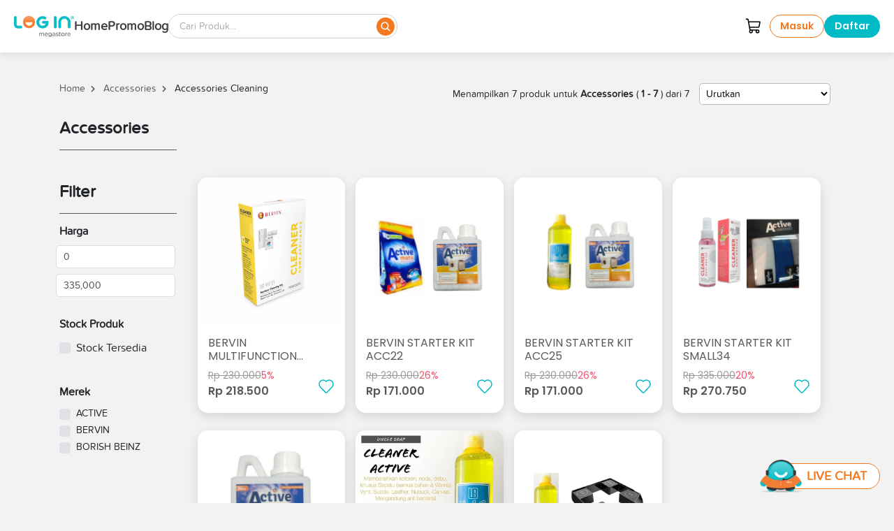

--- FILE ---
content_type: text/html; charset=UTF-8
request_url: https://loginmegastore.com/p/accessories/accessories-cleaning
body_size: 11884
content:
<!DOCTYPE html>
<html lang="id">
<head>
<meta name="facebook-domain-verification" content="em266tmg35dqnurc7cyaf1aaehty6b" />
    <meta charset="utf-8">
    <meta http-equiv="X-UA-Compatible" content="IE=edge">
    <meta name="viewport" content="width=device-width, initial-scale=1.0">
    <!-- CSRF Token -->
    <meta name="csrf-token" content="DwMf6e8AraNFoOSLvXolbBeZSjJvF1PR25xkxt6D">
    <meta name="robots" content="index, follow">
    <meta name="keywords" content="Log In Megastore, login megastore, loginmegastore, loginmegastore.com, toko online bandung, toko elektronik bandung, toko online elektronik, toko elektronik jawa barat">
    <meta name="author" content="Log In Megastore">
    <link rel="publisher" href="https://plus.google.com/loginmegastore">
    <meta name="google-site-verification" content="VEjE0NHjVylzkv-csPX6krFMf1Ioqgty8IURb896Nz4"/>

          <title>Accessories - Accessories Cleaning | LOG IN MEGASTORE</title>
  
  <meta name="description" content="Toko Elektronik dan Peralatan Rumah Tangga Terlengkap. TV, Smart TV, Kulkas, Mesin Cuci, Rice cooker, Oven, Microwave, Dispenser, barang pecah belah. Log In Megastore toko elektronik pilihan tepat dan terpercaya di Bandung">
  <link rel="canonical" href="https://loginmegastore.com/p/accessories/accessories-cleaning">

    <link rel="preconnect" href="https://fonts.googleapis.com">
    <link rel="preconnect" href="https://fonts.gstatic.com" crossorigin>
    <link href="https://fonts.googleapis.com/css2?family=Poppins:wght@300;400;500;600;700&display=swap" rel="stylesheet">
    <link rel="stylesheet" href="https://fonts.googleapis.com/css?family=Montserrat:400,400i,700,700i,600,600i">
    <link href="https://stackpath.bootstrapcdn.com/font-awesome/4.7.0/css/font-awesome.min.css" rel="stylesheet" integrity="sha384-wvfXpqpZZVQGK6TAh5PVlGOfQNHSoD2xbE+QkPxCAFlNEevoEH3Sl0sibVcOQVnN" crossorigin="anonymous">
    <link rel="stylesheet" href="https://loginmegastore.com/frontend/assets/fontawesome/css/all.min.css">
    <link rel="stylesheet" href="https://loginmegastore.com/frontend/assets/bootstrap/css/bootstrap.min.css">
    <link rel="stylesheet" href="https://loginmegastore.com/frontend/assets/css/baguetteBox.css">

    <link rel="stylesheet" href="https://loginmegastore.com/frontend/assets/fonts/nova_stylesheet.css">
    <link rel="stylesheet" href="https://loginmegastore.com/frontend/assets/fonts/simple-line-icons.min.css">
    <link rel="stylesheet" href="https://cdnjs.cloudflare.com/ajax/libs/baguettebox.js/1.10.0/baguetteBox.min.css">
    <link rel="stylesheet" href="https://cdnjs.cloudflare.com/ajax/libs/Swiper/3.3.1/css/swiper.min.css">
    <link rel="stylesheet" href="https://loginmegastore.com/frontend/assets/css/Navigation-with-Search.css">
    <link rel="stylesheet" href="https://loginmegastore.com/frontend/assets/css/Simple-Slider.css">
    <link rel="stylesheet" href="https://loginmegastore.com/frontend/assets/css/smoothproducts.css">
    <link rel="shortcut icon" href="https://loginmegastore.com/assets/favicon.png" />
    <link rel="stylesheet" href="https://loginmegastore.com/frontend/assets/css/style.css?v=1.0.4">
    

    <link rel="stylesheet" href="https://loginmegastore.com/css/mega-menu.css">
    <link rel="stylesheet" href="https://loginmegastore.com/css/nav-bar.css?v=2.0.2">
    <script src="https://code.iconify.design/iconify-icon/1.0.7/iconify-icon.min.js"></script>
    <script src="https://loginmegastore.com/frontend/assets/js/jquery.min.js"></script>
    <script src="/plugin/splide.min.js"></script>
    <link href="/plugin/splide.min.css" rel="stylesheet">
    <script src="/plugin/underscore-umd-min.js"></script>
    <link href=/builds/css/app.css rel="stylesheet">

    <link href="https://loginmegastore.com/frontend/assets/placeholder/placeholder-loading.css" rel="stylesheet">
<link href="https://loginmegastore.com/frontend/assets/css/product/product-front.css" rel="stylesheet">
<link href="https://loginmegastore.com/frontend/assets/css/simplePagination.css" rel="stylesheet">
<link rel="stylesheet" href="https://loginmegastore.com/frontend/assets/css/slider_color.css">
<style type="text/css">
  .style-btn-filter {
    display: none;
    background: #F47920;
    color: #fff;
    font-size: 14px;
    font-weight: 600;
    border: 0;
    border-radius: 4px;
    padding: 8px 12px;
  }

  @media screen and ( max-width: 1000px ){
    .style-btn-filter {
      display: block;
    }
  }

  @media screen and ( max-width: 400px ){

    li.page-item {

        display: none;
    }

    .page-item:first-child,
    .page-item:nth-child( 2 ),
    .page-item:nth-last-child( 2 ),
    .page-item:last-child,
    .page-item.active,
    .page-item.disabled {

        display: block;
    }

.custom-control-label::before,
.custom-control-label::after {
    top: -2px;
    width: 1.25rem;
    height: 1.25rem;
}
</style>
    <!-- Start of loginmegastore Zendesk Widget script -->
    
    <!-- End of loginmegastore Zendesk Widget script -->

    <!-- Google Tag Manager -->
    <script>(function(w,d,s,l,i){w[l]=w[l]||[];w[l].push({'gtm.start':
    new Date().getTime(),event:'gtm.js'});var f=d.getElementsByTagName(s)[0],
    j=d.createElement(s),dl=l!='dataLayer'?'&l='+l:'';j.async=true;j.src=
    'https://www.googletagmanager.com/gtm.js?id='+i+dl;f.parentNode.insertBefore(j,f);
    })(window,document,'script','dataLayer','GTM-KPKT3VGP');</script> -->
    <!-- End Google Tag Manager -->

    <!-- Google tag (gtag.js) -->
    <script async src="https://www.googletagmanager.com/gtag/js?id=G-JDN10JBQP8"></script>
    <script>
      window.dataLayer = window.dataLayer || [];
      function gtag(){dataLayer.push(arguments);}
      gtag('js', new Date());

      gtag('config', 'G-JDN10JBQP8');
    </script>
    <!-- End Google tag (gtag.js) -->
</head>

<body id="page" class="shopping-cart" >

    <div id="v-app-live-chat">
    <live-chat user_id="" whatsapp_list="[{&quot;name&quot;:&quot;Nenden Sholihah&quot;,&quot;description&quot;:&quot;Informasi Promo Online&quot;,&quot;photo&quot;:&quot;1740550662-gHEfhWlVo4SgmSyAh3EQMQmqDhPsS75gTLdZDRrj.jpg&quot;,&quot;phone&quot;:&quot;6281510494855&quot;,&quot;status_label&quot;:&quot;Tidak Aktif&quot;,&quot;photo_url&quot;:&quot;https:\/\/loginmegastore.com\/images\/backend\/whatsapp-widget\/1740550662-gHEfhWlVo4SgmSyAh3EQMQmqDhPsS75gTLdZDRrj.jpg&quot;,&quot;phone_value&quot;:&quot;81510494855&quot;,&quot;redirect_url&quot;:&quot;https:\/\/wa.me\/6281510494855&quot;},{&quot;name&quot;:&quot;Bunga M. Jasmine&quot;,&quot;description&quot;:&quot;SPG&quot;,&quot;photo&quot;:&quot;1729498479-E5BxlbCCDKVEe9UoeV5Mu9k24724TZaZ3t8BaTbq.jpg&quot;,&quot;phone&quot;:&quot;6281573480000&quot;,&quot;status_label&quot;:&quot;Tidak Aktif&quot;,&quot;photo_url&quot;:&quot;https:\/\/loginmegastore.com\/images\/backend\/whatsapp-widget\/1729498479-E5BxlbCCDKVEe9UoeV5Mu9k24724TZaZ3t8BaTbq.jpg&quot;,&quot;phone_value&quot;:&quot;81573480000&quot;,&quot;redirect_url&quot;:&quot;https:\/\/wa.me\/6281573480000&quot;},{&quot;name&quot;:&quot;Hela P. Andriyani&quot;,&quot;description&quot;:&quot;SPG&quot;,&quot;photo&quot;:&quot;1729494259-G9fjKnWZ8uTsc5Lz1qVtHlDb6ktIUOYYI7OFGQbP.jpg&quot;,&quot;phone&quot;:&quot;6281510494622&quot;,&quot;status_label&quot;:&quot;Tidak Aktif&quot;,&quot;photo_url&quot;:&quot;https:\/\/loginmegastore.com\/images\/backend\/whatsapp-widget\/1729494259-G9fjKnWZ8uTsc5Lz1qVtHlDb6ktIUOYYI7OFGQbP.jpg&quot;,&quot;phone_value&quot;:&quot;81510494622&quot;,&quot;redirect_url&quot;:&quot;https:\/\/wa.me\/6281510494622&quot;}]"></live-chat>
</div>

<div id="v-app-discount-certificate" style="display: none">
    <discount-certificate></discount-certificate>
</div>

<script>
    const laravelEchoHost = "https://dev.loginmegastore.com"
    const laravelEchoPort = "443"
</script>
<script src="https://dev.loginmegastore.com/socket.io/socket.io.js"></script>    <nav id="navbar">

    <div class="wrap">

        <div class="group">

            
            <div class="logo">
                <a href="https://loginmegastore.com" title="Halaman Utama">
                    <img src="https://loginmegastore.com/frontend/assets/img/logo.png" alt="Login Megastore logo">
                </a>
            </div>
    
            
                        <div class="link">
                                    <a href="https://loginmegastore.com" >
                        <span>Home</span>
                    </a>
                                    <a href="https://loginmegastore.com/list_promo" >
                        <span>Promo</span>
                    </a>
                                    <a href="https://loginmegastore.com/blog" >
                        <span>Blog</span>
                    </a>
                            </div>

            
            <div class="searchbox">
                <form action="https://loginmegastore.com/p" method="GET" class="el">
                    <input type="text" name="search" placeholder="Cari Produk..." value="">
                    <button>
                        <svg xmlns="http://www.w3.org/2000/svg" width="16" height="16" viewBox="0 0 512 512">
                            <rect width="512" height="512" fill="none" />
                            <path fill="white" d="M456.69 421.39L362.6 327.3a173.81 173.81 0 0 0 34.84-104.58C397.44 126.38 319.06 48 222.72 48S48 126.38 48 222.72s78.38 174.72 174.72 174.72A173.81 173.81 0 0 0 327.3 362.6l94.09 94.09a25 25 0 0 0 35.3-35.3M97.92 222.72a124.8 124.8 0 1 1 124.8 124.8a124.95 124.95 0 0 1-124.8-124.8" />
                        </svg>
                    </button>
                </form>

                <div class="result">

                    <div class="placeholder" style="display: none">
                        <div class="item">
                            <div class="img"></div>
                            <div class="text">
                                <span></span>
                                <span></span>
                            </div>
                        </div>
                        <div class="item">
                            <div class="img"></div>
                            <div class="text">
                                <span></span>
                                <span></span>
                            </div>
                        </div>
                        <div class="item">
                            <div class="img"></div>
                            <div class="text">
                                <span></span>
                                <span></span>
                            </div>
                        </div>
                    </div>

                    <div class="search-result" style="display: none"></div>

                </div>
            </div>

            
        </div>

        
        <div class="account">

            
            <a class="cart" href="https://loginmegastore.com/shopping-cart" title="Lihat Keranjang">
                <svg xmlns="http://www.w3.org/2000/svg" width="25" height="25" viewBox="0 0 256 256">
                    <rect width="256" height="256" fill="none" />
                    <path fill="black" d="M222.14 58.87A8 8 0 0 0 216 56H54.68l-4.89-26.86A16 16 0 0 0 34.05 16H16a8 8 0 0 0 0 16h18l25.56 140.29a24 24 0 0 0 5.33 11.27a28 28 0 1 0 44.4 8.44h45.42a27.75 27.75 0 0 0-2.71 12a28 28 0 1 0 28-28H83.17a8 8 0 0 1-7.87-6.57L72.13 152h116a24 24 0 0 0 23.61-19.71l12.16-66.86a8 8 0 0 0-1.76-6.56M96 204a12 12 0 1 1-12-12a12 12 0 0 1 12 12m96 0a12 12 0 1 1-12-12a12 12 0 0 1 12 12m4-74.57a8 8 0 0 1-7.9 6.57H69.22L57.59 72h148.82Z" />
                </svg>
                            </a>

            
                            <button onclick="openLoginModal()" class="auth login" title="Masuk Akun">
                    <span>Masuk</span>
                </button>
                <button onclick="openLoginModal()" class="auth register" title="Daftar Akun">
                    <span>Daftar</span>
                </button>
                <script>
                    const openLoginModal = () => {
                        document.getElementById("v-app-login-reg").style.display = "block"
                    }
                </script>
            
            
            <button class="menu-button">
                <svg xmlns="http://www.w3.org/2000/svg" width="27" height="27" viewBox="0 0 24 24">
                    <rect width="24" height="24" fill="none" />
                    <path fill="black" d="M3 4h18v2H3zm0 7h18v2H3zm0 7h18v2H3z" />
                </svg>
                <svg xmlns="http://www.w3.org/2000/svg" width="27" height="27" viewBox="0 0 24 24">
                    <rect width="24" height="24" fill="none" />
                    <path fill="black" d="M6.225 4.811a1 1 0 0 0-1.414 1.414L10.586 12L4.81 17.775a1 1 0 1 0 1.414 1.414L12 13.414l5.775 5.775a1 1 0 0 0 1.414-1.414L13.414 12l5.775-5.775a1 1 0 0 0-1.414-1.414L12 10.586z" />
                </svg>
            </button>

        </div>

    </div>

</nav>


<nav id="navbarMobile">

    <div class="row-item">
        <div class="link">
                            <a href="https://loginmegastore.com" >
                    <span>Home</span>
                </a>
                            <a href="https://loginmegastore.com/list_promo" >
                    <span>Promo</span>
                </a>
                            <a href="https://loginmegastore.com/blog" >
                    <span>Blog</span>
                </a>
                    </div>

        <a class="cart" href="https://loginmegastore.com/shopping-cart" title="Lihat Keranjang">
            <svg xmlns="http://www.w3.org/2000/svg" width="25" height="25" viewBox="0 0 256 256">
                <rect width="256" height="256" fill="none" />
                <path fill="black" d="M222.14 58.87A8 8 0 0 0 216 56H54.68l-4.89-26.86A16 16 0 0 0 34.05 16H16a8 8 0 0 0 0 16h18l25.56 140.29a24 24 0 0 0 5.33 11.27a28 28 0 1 0 44.4 8.44h45.42a27.75 27.75 0 0 0-2.71 12a28 28 0 1 0 28-28H83.17a8 8 0 0 1-7.87-6.57L72.13 152h116a24 24 0 0 0 23.61-19.71l12.16-66.86a8 8 0 0 0-1.76-6.56M96 204a12 12 0 1 1-12-12a12 12 0 0 1 12 12m96 0a12 12 0 1 1-12-12a12 12 0 0 1 12 12m4-74.57a8 8 0 0 1-7.9 6.57H69.22L57.59 72h148.82Z" />
            </svg>
                    </a>
    </div>

    <div class="divider"></div>

    
    <div class="account">
                            <a class="auth login" href="https://loginmegastore.com/login-customer" title="Masuk Akun">
                <span>Masuk</span>
            </a>
            <a class="auth register" href="https://loginmegastore.com/register-customer" title="Daftar Akun">
                <span>Daftar</span>
            </a>
            </div>

</nav>

<div class="navbar-empty"></div>
<div id="navbarMobileDip"></div>

<script>

    // SEARCH
    const navbar        = $('#navbar')
    const searchInput   = navbar.find('.searchbox input')
    const searchResult  = navbar.find('.searchbox .result')

    searchInput.on('focus', (e) => {
        navbar.find('.result').show()
    })

    searchInput.on('focusout', (e) => {
        setTimeout(() => {
            navbar.find('.result').hide()
        }, 100)
    })

    searchResult.on('click', (e) => {
        e.stopPropagation()
    })

    searchInput.on('keyup', _.debounce((e) => {
        navbar.find('.searchbox .search-result a').remove()

        if (searchInput.val()) {
            navbar.find('.searchbox .placeholder').show()

            $.ajax({
                url: "https://loginmegastore.com/search-autocomplete",
                method: 'POST',
                headers: {
                    'X-CSRF-TOKEN': $('meta[name="csrf-token"]').attr('content'),
                },
                data: JSON.stringify({
                    search: searchInput.val()
                }),
                contentType: 'application/json',
                success: function(response, status) {

                    if (!response.status) return

                    response.data.forEach(e => {
                        navbar.find('.searchbox .search-result').append(`
                            <a href="${e.redirect}">
                                <div class="img">
                                    <img src="${e.image}"/>
                                </div>
                                <div>
                                    <p>${e.name}</p>
                                    ${e.category ? `<span>${e.category}</span>` : ''}
                                </div>
                            </a>
                        `)
                    });

                    navbar.find('.searchbox .placeholder').hide()
                    navbar.find('.searchbox .search-result').show()
                },
                error: function(respose, status, message) {
                    navbar.find('.searchbox .placeholder').hide()
                    navbar.find('.searchbox .search-result').hide()
                }
            })

        } else {
            navbar.find('.searchbox .placeholder').hide()
            navbar.find('.searchbox .search-result').hide()
        }

    }, 1000))

    // WISHLIST
    var showWishlistLoaded = false
    var showWishlistPage = 1
    $('#showWishlistButton').on('click', () => {

        var length = 6
        showWishlistPage = 1
        $('#modalShowWishlist').show()

        if (!showWishlistLoaded) {
            showWishlistLoaded = true
            $.ajax({
                url: "https://loginmegastore.com/profile/get-pagination-wishlist",
                data: {
                    page: 1,
                    total: length
                },
                cache: false,
                dataType: "json",
                success: (response, status) => {
                    if (response.length > 0 && status == 'success') {
                        var el = []
                        if(response.length == length) response.pop()

                        response.forEach((e, i) => {
                            el.push(`
                                <a class="item" href="/product/${e.product_url}">
                                    <div class="image">
                                        <img src="/images/backend/product/thumb/${e.thumbnail_image_file_name}">
                                    </div>
                                    <div class="name">
                                        <p>${e.product_name}</p>
                                        <span><span>${e.variant_name ? e.variant_name + ' -' : ''}</span> <span>Rp ${parseFloat(e.product_price, 10).toString().replace(/\B(?=(\d{3})+(?!\d))/g, ",")}</span></span>
                                    </div>
                                </a>
                            `)
                        })
                        if(response.length == length - 1) {
                            el.push(`<a class="more" href="/profile">Lihat Semua</a>`)
                        }

                        $('#modalShowWishlist>div span').remove()
                        $('#modalShowWishlist>div').append(el.join(''))
                    } else if (response.length == 0) {
                        el = `
                            <div class="empty">Wishlist Kosong</div>
                        `

                        $('#modalShowWishlist>div span').remove()
                        $('#modalShowWishlist>div').append(el.join(''))
                    }
                }
            })
        }
    }).on('mouseleave', () => { $('#modalShowWishlist').hide() })

    // MOBILE MENU
    const menuButton    = $('#navbar .menu-button')
    const menuBar       = $('#navbarMobile')
    const menuDip       = $('#navbarMobileDip')

    const toggleMenu    = () => {
        menuButton.toggleClass('active')
        menuBar.toggleClass('active')
        menuDip.toggleClass('active')
    }

    menuDip.on('click', toggleMenu)
    menuButton.on('click', toggleMenu)

    // LOGOUT HANDLE
    $('nav .logout').on('click', (e) => {
        $.ajax({
            url: "https://loginmegastore.com/login-customer/ajax-logout-customer",
            method: 'POST',
            processData: false,
            contentType: false,
            headers: {
                'X-CSRF-TOKEN': $('meta[name="csrf-token"]').attr('content')
            },
            success: (response, status) => {
                if (status == 'success' && response.status) {
                    location.reload()
                }
            }
        })
    })

</script>    
          <main class="product-page list_produk">
    <section id="search_produk" style="padding: 10px">
      <div class="container">
            <div id="top_left">
                              <a href="https://loginmegastore.com">
                  <span>
                      <span class="font-size-14">Home <i class="fas fa-chevron-right pl-1 pr-2 font-size-10"></i></span>
                  </span>
                </a>
                                            <a href="https://loginmegastore.com/p/accessories">
                  <span>
                    <span class="font-size-14">Accessories <i class="fas fa-chevron-right pl-1 pr-2 font-size-10"></i></span>
                  </span>
                </a>
                                              <span>
                    <span class="font-size-14">Accessories Cleaning</span>
                  </span>
                            <span>
                <span class="font-size-14"></span>
              </span>
            </div>
            <div id="top_right">
              <div class="legend p-1">
                <p>Menampilkan 7 produk untuk <b>Accessories</b> ( <b> 1 - 7</b> ) dari  7</b></p>
              </div>
              <div class="" style="margin-top: 5px">
                <select class="sorting" name="sorting" id="sorting">
                  <option value="null">Urutkan</option>
                    <option value="1" >A-Z</option>
                    <option value="2" >Z-A</option>
                    <option value="3" >Harga Tertinggi-Terendah</option>
                    <option value="4" >Harga Terendah-Tertinggi</option>
                </select>
              </div>
            </div>
          </div>
          <div style="clear:both"></div>
        </div>
      </div>
    </section>
    <section id="list">
      <div class="container">
        <div id="filter">
          <input type="hidden" class="filter_all" id="category_name_url" name="category_name_url" value="accessories" />
          <input type="hidden" class="filter_all" id="sub_category_url" name="sub_category_url" value="accessories-cleaning" />
          <input type="hidden" class="filter_all" id="sub_sub_category_url" name="sub_sub_category_url" value="" />
          <input type="hidden" class="filter_all search_product" id="search" name="search" value="" />
          <input type="hidden" id="id_cart" name="id_cart" value="" />
          <div class="merk mt-0">
            <h4>Accessories</h4>
            <hr style="border-top: 1px solid #5A5A5A">
            <ul style="max-height: 280px; overflow-y: auto;">
                          <ul>
          </div>
          <div class="merk">
            <h4>Filter</h4>
            <hr style="border-top: 1px solid #5A5A5A">
            <h6>Harga</h6>
            <!-- <div id="slider_harga">
              <div id="slider_line"></div>
            </div> -->
            <div class="form-row">
              <div>
                <input type="text" class="form-control font-size-14 mb-1" id="min_price_show" value="0"  style="height: auto!important"/>
              </div>
              <div>
                <input type="text" class="form-control font-size-14 mt-1" id="max_price_show" value="335000" style="height: auto!important" />
              </div>
            </div>
          </div>
          <div class="merk">
            <h6 href="#" class="mb-0">Stock Produk</h6>
              <div class="custom-control form-control-lg custom-checkbox">
                <input type="checkbox" class="custom-control-input stock"  id="stock" name="stock" value="ready">
                <label class="custom-control-label" style="font-size: 16px" for="stock">Stock Tersedia</label>
            </div>
          </div>
          <div class="merk">
            <ul class="mobile-product-filters vertical menu show-for-small-only" data-accordion-menu>
                <li>
                  <ul class="vertical menu" data-accordion-menu>
                  <li class="product-filters-tab">
                    <h6 href="#">Merek</h6>
                    <ul class="categories-menu menu vertical nested is-active font-size-14" style="max-height: 500px; overflow-y: auto;">
                      
                                              <li>
                            <div class="custom-control custom-checkbox">
                                <input type="checkbox" name="brand[]" class="custom-control-input filter_all brand" id="brand135" value="135" >
                                <label class="custom-control-label" for="brand135">ACTIVE</label>
                            </div>
                        </li>
                                              <li>
                            <div class="custom-control custom-checkbox">
                                <input type="checkbox" name="brand[]" class="custom-control-input filter_all brand" id="brand57" value="57" >
                                <label class="custom-control-label" for="brand57">BERVIN</label>
                            </div>
                        </li>
                                              <li>
                            <div class="custom-control custom-checkbox">
                                <input type="checkbox" name="brand[]" class="custom-control-input filter_all brand" id="brand147" value="147" >
                                <label class="custom-control-label" for="brand147">BORISH BEINZ</label>
                            </div>
                        </li>
                                            </ul>
                    </li>
                  </ul>
                </li>
              </ul>
            </div>
          </div>
      <div class="items justify-content-center">
        <div class="w-100 pb-4 pt-4 pt-sm-0" align="right">
          <!-- button show filter -->
          <button type="button" class="btn style-btn-filter" data-toggle="modal" data-target="#filterMobile">
            Filter <i class="fas fa-filter"></i>
          </button>
        </div>

        <div class="row show-data">
                      <section id="productGrid" class="productSearchResult" style="width: 100%">

        
        <div class="title">
            <h3></h3>
        </div>

        
        <div class="grid4">
                            <div id="itemProduct">
    <a href="https://loginmegastore.com/product/bervin-multifunction-stand-bck213" class="product-card-ui2"  title="Lihat Produk BERVIN MULTIFUNCTION STAND BCK213 - Login Megastore">

        
        <div class="image">
            <img src="https://loginmegastore.com/images/backend/product/thumb/003/0030-0029-0242_thumb.jpg" alt="BERVIN MULTIFUNCTION STAND BCK213 - Login Megastore" loading="lazy" class="lazy-load">
        </div>

        
        <div class="content">

            <div class="name">
                <h4 title="BERVIN MULTIFUNCTION STAND BCK213">BERVIN MULTIFUNCTION STAND BCK213</h4>
            </div>

            <div class="price">
                                    <div class="discount">
                        <p>Rp 230.000</p>
                        <span>5%</span>
                    </div>
                    <p>Rp 218.500</p>
                            </div>

            <div class="info">
                                            </div>

        </div>

    </a>

    
    <div class="wishbutton">
        <form action="https://loginmegastore.com/add-to-cart" method="POST">

            <input type="hidden" name="_token" value="DwMf6e8AraNFoOSLvXolbBeZSjJvF1PR25xkxt6D" autocomplete="off">            <input type="hidden" name="user_id" value="">
            <input type="hidden" name="product_id" value="6654">
            <input type="hidden" name="routed" value="true">

            <button type="submit"  name="submit" value="0">
                <svg xmlns="http://www.w3.org/2000/svg" width="24" height="24" viewBox="0 0 24 24">
                    <path fill="none" stroke="#00bac6" stroke-linejoin="round" stroke-width="1.5" d="M22 8.862a5.95 5.95 0 0 1-1.654 4.13c-2.441 2.531-4.809 5.17-7.34 7.608c-.581.55-1.502.53-2.057-.045l-7.295-7.562c-2.205-2.286-2.205-5.976 0-8.261a5.58 5.58 0 0 1 8.08 0l.266.274l.265-.274A5.612 5.612 0 0 1 16.305 3c1.52 0 2.973.624 4.04 1.732A5.95 5.95 0 0 1 22 8.862Z" />
                </svg>
                <svg xmlns="http://www.w3.org/2000/svg" width="24" height="24" viewBox="0 0 24 24">
                    <path fill="#00bac6" fill-rule="evenodd" d="M12 3.942a6.351 6.351 0 0 1 4.305-1.692c1.726 0 3.374.71 4.58 1.96a6.7 6.7 0 0 1 1.865 4.652a6.7 6.7 0 0 1-1.865 4.652c-.796.825-1.591 1.67-2.39 2.518c-1.624 1.724-3.265 3.467-4.97 5.108l-.003.004a2.213 2.213 0 0 1-3.113-.069l-7.295-7.561c-2.485-2.577-2.485-6.727 0-9.303A6.328 6.328 0 0 1 12 3.942" clip-rule="evenodd" />
                </svg>
            </button>
        </form>
    </div>
</div>
                            <div id="itemProduct">
    <a href="https://loginmegastore.com/product/bervin-starter-kit-acc22" class="product-card-ui2"  title="Lihat Produk BERVIN STARTER KIT ACC22 - Login Megastore">

        
        <div class="image">
            <img src="https://loginmegastore.com/images/backend/product/thumb/003/0030-1000-0350_thumb.png" alt="BERVIN STARTER KIT ACC22 - Login Megastore" loading="lazy" class="lazy-load">
        </div>

        
        <div class="content">

            <div class="name">
                <h4 title="BERVIN STARTER KIT ACC22">BERVIN STARTER KIT ACC22</h4>
            </div>

            <div class="price">
                                    <div class="discount">
                        <p>Rp 230.000</p>
                        <span>26%</span>
                    </div>
                    <p>Rp 171.000</p>
                            </div>

            <div class="info">
                                            </div>

        </div>

    </a>

    
    <div class="wishbutton">
        <form action="https://loginmegastore.com/add-to-cart" method="POST">

            <input type="hidden" name="_token" value="DwMf6e8AraNFoOSLvXolbBeZSjJvF1PR25xkxt6D" autocomplete="off">            <input type="hidden" name="user_id" value="">
            <input type="hidden" name="product_id" value="7770">
            <input type="hidden" name="routed" value="true">

            <button type="submit"  name="submit" value="0">
                <svg xmlns="http://www.w3.org/2000/svg" width="24" height="24" viewBox="0 0 24 24">
                    <path fill="none" stroke="#00bac6" stroke-linejoin="round" stroke-width="1.5" d="M22 8.862a5.95 5.95 0 0 1-1.654 4.13c-2.441 2.531-4.809 5.17-7.34 7.608c-.581.55-1.502.53-2.057-.045l-7.295-7.562c-2.205-2.286-2.205-5.976 0-8.261a5.58 5.58 0 0 1 8.08 0l.266.274l.265-.274A5.612 5.612 0 0 1 16.305 3c1.52 0 2.973.624 4.04 1.732A5.95 5.95 0 0 1 22 8.862Z" />
                </svg>
                <svg xmlns="http://www.w3.org/2000/svg" width="24" height="24" viewBox="0 0 24 24">
                    <path fill="#00bac6" fill-rule="evenodd" d="M12 3.942a6.351 6.351 0 0 1 4.305-1.692c1.726 0 3.374.71 4.58 1.96a6.7 6.7 0 0 1 1.865 4.652a6.7 6.7 0 0 1-1.865 4.652c-.796.825-1.591 1.67-2.39 2.518c-1.624 1.724-3.265 3.467-4.97 5.108l-.003.004a2.213 2.213 0 0 1-3.113-.069l-7.295-7.561c-2.485-2.577-2.485-6.727 0-9.303A6.328 6.328 0 0 1 12 3.942" clip-rule="evenodd" />
                </svg>
            </button>
        </form>
    </div>
</div>
                            <div id="itemProduct">
    <a href="https://loginmegastore.com/product/bervin-starter-kit-acc25" class="product-card-ui2"  title="Lihat Produk BERVIN STARTER KIT ACC25 - Login Megastore">

        
        <div class="image">
            <img src="https://loginmegastore.com/images/backend/product/thumb/003/0030-1000-0353_thumb.png" alt="BERVIN STARTER KIT ACC25 - Login Megastore" loading="lazy" class="lazy-load">
        </div>

        
        <div class="content">

            <div class="name">
                <h4 title="BERVIN STARTER KIT ACC25">BERVIN STARTER KIT ACC25</h4>
            </div>

            <div class="price">
                                    <div class="discount">
                        <p>Rp 230.000</p>
                        <span>26%</span>
                    </div>
                    <p>Rp 171.000</p>
                            </div>

            <div class="info">
                                            </div>

        </div>

    </a>

    
    <div class="wishbutton">
        <form action="https://loginmegastore.com/add-to-cart" method="POST">

            <input type="hidden" name="_token" value="DwMf6e8AraNFoOSLvXolbBeZSjJvF1PR25xkxt6D" autocomplete="off">            <input type="hidden" name="user_id" value="">
            <input type="hidden" name="product_id" value="7771">
            <input type="hidden" name="routed" value="true">

            <button type="submit"  name="submit" value="0">
                <svg xmlns="http://www.w3.org/2000/svg" width="24" height="24" viewBox="0 0 24 24">
                    <path fill="none" stroke="#00bac6" stroke-linejoin="round" stroke-width="1.5" d="M22 8.862a5.95 5.95 0 0 1-1.654 4.13c-2.441 2.531-4.809 5.17-7.34 7.608c-.581.55-1.502.53-2.057-.045l-7.295-7.562c-2.205-2.286-2.205-5.976 0-8.261a5.58 5.58 0 0 1 8.08 0l.266.274l.265-.274A5.612 5.612 0 0 1 16.305 3c1.52 0 2.973.624 4.04 1.732A5.95 5.95 0 0 1 22 8.862Z" />
                </svg>
                <svg xmlns="http://www.w3.org/2000/svg" width="24" height="24" viewBox="0 0 24 24">
                    <path fill="#00bac6" fill-rule="evenodd" d="M12 3.942a6.351 6.351 0 0 1 4.305-1.692c1.726 0 3.374.71 4.58 1.96a6.7 6.7 0 0 1 1.865 4.652a6.7 6.7 0 0 1-1.865 4.652c-.796.825-1.591 1.67-2.39 2.518c-1.624 1.724-3.265 3.467-4.97 5.108l-.003.004a2.213 2.213 0 0 1-3.113-.069l-7.295-7.561c-2.485-2.577-2.485-6.727 0-9.303A6.328 6.328 0 0 1 12 3.942" clip-rule="evenodd" />
                </svg>
            </button>
        </form>
    </div>
</div>
                            <div id="itemProduct">
    <a href="https://loginmegastore.com/product/bervin-starter-kit-small34" class="product-card-ui2"  title="Lihat Produk BERVIN STARTER KIT SMALL34 - Login Megastore">

        
        <div class="image">
            <img src="https://loginmegastore.com/images/backend/product/thumb/003/0030-1000-0217_thumb.png" alt="BERVIN STARTER KIT SMALL34 - Login Megastore" loading="lazy" class="lazy-load">
        </div>

        
        <div class="content">

            <div class="name">
                <h4 title="BERVIN STARTER KIT SMALL34">BERVIN STARTER KIT SMALL34</h4>
            </div>

            <div class="price">
                                    <div class="discount">
                        <p>Rp 335.000</p>
                        <span>20%</span>
                    </div>
                    <p>Rp 270.750</p>
                            </div>

            <div class="info">
                                            </div>

        </div>

    </a>

    
    <div class="wishbutton">
        <form action="https://loginmegastore.com/add-to-cart" method="POST">

            <input type="hidden" name="_token" value="DwMf6e8AraNFoOSLvXolbBeZSjJvF1PR25xkxt6D" autocomplete="off">            <input type="hidden" name="user_id" value="">
            <input type="hidden" name="product_id" value="7778">
            <input type="hidden" name="routed" value="true">

            <button type="submit"  name="submit" value="0">
                <svg xmlns="http://www.w3.org/2000/svg" width="24" height="24" viewBox="0 0 24 24">
                    <path fill="none" stroke="#00bac6" stroke-linejoin="round" stroke-width="1.5" d="M22 8.862a5.95 5.95 0 0 1-1.654 4.13c-2.441 2.531-4.809 5.17-7.34 7.608c-.581.55-1.502.53-2.057-.045l-7.295-7.562c-2.205-2.286-2.205-5.976 0-8.261a5.58 5.58 0 0 1 8.08 0l.266.274l.265-.274A5.612 5.612 0 0 1 16.305 3c1.52 0 2.973.624 4.04 1.732A5.95 5.95 0 0 1 22 8.862Z" />
                </svg>
                <svg xmlns="http://www.w3.org/2000/svg" width="24" height="24" viewBox="0 0 24 24">
                    <path fill="#00bac6" fill-rule="evenodd" d="M12 3.942a6.351 6.351 0 0 1 4.305-1.692c1.726 0 3.374.71 4.58 1.96a6.7 6.7 0 0 1 1.865 4.652a6.7 6.7 0 0 1-1.865 4.652c-.796.825-1.591 1.67-2.39 2.518c-1.624 1.724-3.265 3.467-4.97 5.108l-.003.004a2.213 2.213 0 0 1-3.113-.069l-7.295-7.561c-2.485-2.577-2.485-6.727 0-9.303A6.328 6.328 0 0 1 12 3.942" clip-rule="evenodd" />
                </svg>
            </button>
        </form>
    </div>
</div>
                            <div id="itemProduct">
    <a href="https://loginmegastore.com/product/active-cleaner-wm-washing-machine-cleaner-500gr" class="product-card-ui2"  title="Lihat Produk ACTIVE CLEANER WM WASHING MACHINE CLEANER 500GR - Login Megastore">

        
        <div class="image">
            <img src="https://loginmegastore.com/images/backend/product/thumb/019/0192-0874-0005_thumb.png" alt="ACTIVE CLEANER WM WASHING MACHINE CLEANER 500GR - Login Megastore" loading="lazy" class="lazy-load">
        </div>

        
        <div class="content">

            <div class="name">
                <h4 title="ACTIVE CLEANER WM WASHING MACHINE CLEANER 500GR">ACTIVE CLEANER WM WASHING MACHINE CLEANER 500GR</h4>
            </div>

            <div class="price">
                                    <div class="discount">
                        <p>Rp 130.000</p>
                        <span>5%</span>
                    </div>
                    <p>Rp 123.500</p>
                            </div>

            <div class="info">
                                            </div>

        </div>

    </a>

    
    <div class="wishbutton">
        <form action="https://loginmegastore.com/add-to-cart" method="POST">

            <input type="hidden" name="_token" value="DwMf6e8AraNFoOSLvXolbBeZSjJvF1PR25xkxt6D" autocomplete="off">            <input type="hidden" name="user_id" value="">
            <input type="hidden" name="product_id" value="4858">
            <input type="hidden" name="routed" value="true">

            <button type="submit"  name="submit" value="0">
                <svg xmlns="http://www.w3.org/2000/svg" width="24" height="24" viewBox="0 0 24 24">
                    <path fill="none" stroke="#00bac6" stroke-linejoin="round" stroke-width="1.5" d="M22 8.862a5.95 5.95 0 0 1-1.654 4.13c-2.441 2.531-4.809 5.17-7.34 7.608c-.581.55-1.502.53-2.057-.045l-7.295-7.562c-2.205-2.286-2.205-5.976 0-8.261a5.58 5.58 0 0 1 8.08 0l.266.274l.265-.274A5.612 5.612 0 0 1 16.305 3c1.52 0 2.973.624 4.04 1.732A5.95 5.95 0 0 1 22 8.862Z" />
                </svg>
                <svg xmlns="http://www.w3.org/2000/svg" width="24" height="24" viewBox="0 0 24 24">
                    <path fill="#00bac6" fill-rule="evenodd" d="M12 3.942a6.351 6.351 0 0 1 4.305-1.692c1.726 0 3.374.71 4.58 1.96a6.7 6.7 0 0 1 1.865 4.652a6.7 6.7 0 0 1-1.865 4.652c-.796.825-1.591 1.67-2.39 2.518c-1.624 1.724-3.265 3.467-4.97 5.108l-.003.004a2.213 2.213 0 0 1-3.113-.069l-7.295-7.561c-2.485-2.577-2.485-6.727 0-9.303A6.328 6.328 0 0 1 12 3.942" clip-rule="evenodd" />
                </svg>
            </button>
        </form>
    </div>
</div>
                            <div id="itemProduct">
    <a href="https://loginmegastore.com/product/active-cleaner-disinfektan-acc-active-cleaner-250ml" class="product-card-ui2"  title="Lihat Produk ACTIVE CLEANER DISINFEKTAN ACC ACTIVE CLEANER 250ML - Login Megastore">

        
        <div class="image">
            <img src="https://loginmegastore.com/images/backend/product/thumb/019/0192-0868-0007_thumb.jpg" alt="ACTIVE CLEANER DISINFEKTAN ACC ACTIVE CLEANER 250ML - Login Megastore" loading="lazy" class="lazy-load">
        </div>

        
        <div class="content">

            <div class="name">
                <h4 title="ACTIVE CLEANER DISINFEKTAN ACC ACTIVE CLEANER 250ML">ACTIVE CLEANER DISINFEKTAN ACC ACTIVE CLEANER 250ML</h4>
            </div>

            <div class="price">
                                    <div class="discount">
                        <p>Rp 100.000</p>
                        <span>5%</span>
                    </div>
                    <p>Rp 95.000</p>
                            </div>

            <div class="info">
                                            </div>

        </div>

    </a>

    
    <div class="wishbutton">
        <form action="https://loginmegastore.com/add-to-cart" method="POST">

            <input type="hidden" name="_token" value="DwMf6e8AraNFoOSLvXolbBeZSjJvF1PR25xkxt6D" autocomplete="off">            <input type="hidden" name="user_id" value="">
            <input type="hidden" name="product_id" value="6676">
            <input type="hidden" name="routed" value="true">

            <button type="submit"  name="submit" value="0">
                <svg xmlns="http://www.w3.org/2000/svg" width="24" height="24" viewBox="0 0 24 24">
                    <path fill="none" stroke="#00bac6" stroke-linejoin="round" stroke-width="1.5" d="M22 8.862a5.95 5.95 0 0 1-1.654 4.13c-2.441 2.531-4.809 5.17-7.34 7.608c-.581.55-1.502.53-2.057-.045l-7.295-7.562c-2.205-2.286-2.205-5.976 0-8.261a5.58 5.58 0 0 1 8.08 0l.266.274l.265-.274A5.612 5.612 0 0 1 16.305 3c1.52 0 2.973.624 4.04 1.732A5.95 5.95 0 0 1 22 8.862Z" />
                </svg>
                <svg xmlns="http://www.w3.org/2000/svg" width="24" height="24" viewBox="0 0 24 24">
                    <path fill="#00bac6" fill-rule="evenodd" d="M12 3.942a6.351 6.351 0 0 1 4.305-1.692c1.726 0 3.374.71 4.58 1.96a6.7 6.7 0 0 1 1.865 4.652a6.7 6.7 0 0 1-1.865 4.652c-.796.825-1.591 1.67-2.39 2.518c-1.624 1.724-3.265 3.467-4.97 5.108l-.003.004a2.213 2.213 0 0 1-3.113-.069l-7.295-7.561c-2.485-2.577-2.485-6.727 0-9.303A6.328 6.328 0 0 1 12 3.942" clip-rule="evenodd" />
                </svg>
            </button>
        </form>
    </div>
</div>
                            <div id="itemProduct">
    <a href="https://loginmegastore.com/product/bervin-beinz-starter-kit-small67" class="product-card-ui2"  title="Lihat Produk BERVIN BEINZ STARTER KIT SMALL67 - Login Megastore">

        
        <div class="image">
            <img src="https://loginmegastore.com/images/backend/product/thumb/003/0030-1000-0319_thumb.png" alt="BERVIN BEINZ STARTER KIT SMALL67 - Login Megastore" loading="lazy" class="lazy-load">
        </div>

        
        <div class="content">

            <div class="name">
                <h4 title="BERVIN BEINZ STARTER KIT SMALL67">BERVIN BEINZ STARTER KIT SMALL67</h4>
            </div>

            <div class="price">
                                    <div class="discount">
                        <p>Rp 320.000</p>
                        <span>20%</span>
                    </div>
                    <p>Rp 256.500</p>
                            </div>

            <div class="info">
                                            </div>

        </div>

    </a>

    
    <div class="wishbutton">
        <form action="https://loginmegastore.com/add-to-cart" method="POST">

            <input type="hidden" name="_token" value="DwMf6e8AraNFoOSLvXolbBeZSjJvF1PR25xkxt6D" autocomplete="off">            <input type="hidden" name="user_id" value="">
            <input type="hidden" name="product_id" value="7655">
            <input type="hidden" name="routed" value="true">

            <button type="submit"  name="submit" value="0">
                <svg xmlns="http://www.w3.org/2000/svg" width="24" height="24" viewBox="0 0 24 24">
                    <path fill="none" stroke="#00bac6" stroke-linejoin="round" stroke-width="1.5" d="M22 8.862a5.95 5.95 0 0 1-1.654 4.13c-2.441 2.531-4.809 5.17-7.34 7.608c-.581.55-1.502.53-2.057-.045l-7.295-7.562c-2.205-2.286-2.205-5.976 0-8.261a5.58 5.58 0 0 1 8.08 0l.266.274l.265-.274A5.612 5.612 0 0 1 16.305 3c1.52 0 2.973.624 4.04 1.732A5.95 5.95 0 0 1 22 8.862Z" />
                </svg>
                <svg xmlns="http://www.w3.org/2000/svg" width="24" height="24" viewBox="0 0 24 24">
                    <path fill="#00bac6" fill-rule="evenodd" d="M12 3.942a6.351 6.351 0 0 1 4.305-1.692c1.726 0 3.374.71 4.58 1.96a6.7 6.7 0 0 1 1.865 4.652a6.7 6.7 0 0 1-1.865 4.652c-.796.825-1.591 1.67-2.39 2.518c-1.624 1.724-3.265 3.467-4.97 5.108l-.003.004a2.213 2.213 0 0 1-3.113-.069l-7.295-7.561c-2.485-2.577-2.485-6.727 0-9.303A6.328 6.328 0 0 1 12 3.942" clip-rule="evenodd" />
                </svg>
            </button>
        </form>
    </div>
</div>
                    </div>

    </section>

                    
          <div class="col-12 float-right">
            <div class="d-flex justify-content-end">
              
            </div>
          </div>
        </div>
      </div>
    </section>
  </main>


   <!-- Filter Mobile Modal -->
        <div class="modal fade" id="filterMobile" tabindex="-1" role="dialog" aria-labelledby="filterMobileLabel" aria-hidden="true">
          <div class="modal-dialog" role="document">
            <div class="modal-content">
              <div class="modal-header">
                <h5 class="modal-title" id="filterMobileLabel">Filter</h5>
                <button type="button" class="close" data-dismiss="modal" aria-label="Close">
                  <span aria-hidden="true">&times;</span>
                </button>
              </div>
              <div class="modal-body p-3">
                <div>
                  <h6>Harga</h6>
                  <!-- <div id="slider_harga_mobile">
                    <div id="slider_line"></div>
                  </div> -->
                  <div class="form-row">
                    <div class="form-group col-md-6 m-0 mb-1 mt-1">
                      <input type="text" class="form-control font-size-14" id="min_price_show_mobile" value="0"  style="height: auto!important"/>
                    </div>

                    <div class="form-group col-md-6 m-0 mb-1 mt-1">
                      <input type="text" class="form-control font-size-14" id="max_price_show_mobile" value="335000" style="height: auto!important" />
                    </div>
                  </div>
                </div>
                <br>
                <div>
                  <h6 href="#" class="mb-0">Stock Produk</h6>
                    <div class="custom-control form-control-lg custom-checkbox">
                      <input type="checkbox" class="custom-control-input stock"  id="stock" name="stock" value="ready">
                      <label class="custom-control-label" style="font-size: 16px;" for="stock">Stock Tersedia</label>
                  </div>
                </div>
                <br>
                <div>
                  <h6 href="#">Merek</h6>
                                                            <div class="custom-control custom-checkbox">
                          <input type="checkbox" name="brand[]" class="custom-control-input filter_all mt-2 brand_mobile" id="brand135" value="135" >
                          <label class="custom-control-label mb-2" for="brand135">ACTIVE</label>
                      </div>
                                          <div class="custom-control custom-checkbox">
                          <input type="checkbox" name="brand[]" class="custom-control-input filter_all mt-2 brand_mobile" id="brand57" value="57" >
                          <label class="custom-control-label mb-2" for="brand57">BERVIN</label>
                      </div>
                                          <div class="custom-control custom-checkbox">
                          <input type="checkbox" name="brand[]" class="custom-control-input filter_all mt-2 brand_mobile" id="brand147" value="147" >
                          <label class="custom-control-label mb-2" for="brand147">BORISH BEINZ</label>
                      </div>
                                      </div>
                </div>
              </div>
            </div>
          </div>
        </div>


        <section style="background:#FFF" class="mt-4">
    <div class="container">
        <center>
            <div style="padding:60px 0px 0px 0px">
                <h5 style="font-weight:bold;margin-bottom:20px;text-align:center">Pilihan Pembayaran</h5>
                <div class="item mt-1" style="text-align:center; display: flex; flex-wrap: wrap; justify-content: center;">
                    <img class="m-2" src="https://loginmegastore.com/images/bca.png" />
                    <img class="m-2" src="https://loginmegastore.com/images/bni.png" />
                    <img class="m-2" src="https://loginmegastore.com/images/permata.png" />
                    <img class="m-2" src="https://loginmegastore.com/images/mandiri.png" />
                    <img class="m-2" src="https://loginmegastore.com/images/kredivo.png" />
                    <img class="m-2" src="https://loginmegastore.com/images/akulaku.png" />
                    <img class="m-2" src="https://loginmegastore.com/images/gopay.png" />
                    <img class="m-2" src="https://loginmegastore.com/images/shopeepay.png" />
                </div>
                <div style="clear:both"></div>
            </div>
        </center>
    </div>
</section>
<section style="background:#FFF" class="mt-0">
    <div class="container">
        <center>
            <div style="padding:20px 0px 60px 0px">
                <h5 style="font-size: 16px; font-weight:semi-bold;margin-bottom:10px;text-align:center">Cicilan 0%</h5>
                <div class="item mt-0" style="text-align:center; display: flex; flex-wrap: wrap; justify-content: center;">
                    <img class="m-2" src="https://loginmegastore.com/images/bca.png" />
                    <img class="m-2" src="https://loginmegastore.com/images/mandiri.png" />
                </div>
                <div style="clear:both"></div>
            </div>
        </center>
    </div>
</section>    <section style="background:#FFF">
    <div class="container">
        <center>
            <div style="">
                <h5 style="font-weight:bold;margin-bottom:20px;text-align:center">Pilihan Pengiriman</h5>
                <div class="item mt-2" style="text-align:center; display: flex; justify-content: center;">
                    <img class="m-2 mb-5" src="https://loginmegastore.com/images/login-delivery.png" />
                    <img class="m-2 mb-5" src="https://loginmegastore.com/images/sicepat.png" />
                    
                    
                </div>
                <div style="clear:both"></div>
            </div>
        </center>
    </div>
</section>
    
    <section id="layouts-footer-top">
    <div>
        <img src="https://loginmegastore.com/frontend/assets/img/footer/6.png"/>
        <img src="https://loginmegastore.com/frontend/assets/img/footer/5.png"/>
        <img src="https://loginmegastore.com/frontend/assets/img/footer/3.png"/>
        <img src="https://loginmegastore.com/frontend/assets/img/footer/2.png"/>
        <img src="https://loginmegastore.com/frontend/assets/img/footer/4.png"/>
    </div>
</section>    <footer id="layouts-footer">
    <div class="cont">
        <div class="social ml-3">
            <img src="https://loginmegastore.com/frontend/assets/img/logo.png" class="display-logo">
            <div class="social-media">
                <a target="_blank" href="https://www.facebook.com/pusatelektronikbandung">
                    <svg xmlns="http://www.w3.org/2000/svg" width="1em" height="1em" viewBox="0 0 48 48">
                        <rect width="14" height="14" fill="none" />
                        <g fill="none" fill-rule="evenodd" clip-rule="evenodd">
                            <path stroke="currentColor" stroke-linecap="round" stroke-linejoin="round" stroke-width="4" d="M4.111 46A2.117 2.117 0 0 1 2 43.877V4.123C2 2.95 2.945 2 4.111 2H43.89C45.055 2 46 2.95 46 4.123v39.754A2.117 2.117 0 0 1 43.889 46z" />
                            <path fill="currentColor" d="M38.662 17.887h-4.869a2.445 2.445 0 0 0-2.444 2.444v4.89h7.313l-1.071 7.332h-6.242V46h-8.042V32.553h-6.64v-7.331h6.554l.086-6.959l-.024-2.494a6.377 6.377 0 0 1 6.376-6.438h9.003z" />
                        </g>
                    </svg>
                </a>
                <a target="_blank" href="https://instagram.com/login_megastore">
                    <svg xmlns="http://www.w3.org/2000/svg" width="1em" height="1em" viewBox="0 0 1536 1536">
                        <rect width="1536" height="1536" fill="none" />
                        <path fill="currentColor" d="M1024 768q0-106-75-181t-181-75t-181 75t-75 181t75 181t181 75t181-75t75-181m138 0q0 164-115 279t-279 115t-279-115t-115-279t115-279t279-115t279 115t115 279m108-410q0 38-27 65t-65 27t-65-27t-27-65t27-65t65-27t65 27t27 65M768 138q-7 0-76.5-.5t-105.5 0t-96.5 3t-103 10T315 169q-50 20-88 58t-58 88q-11 29-18.5 71.5t-10 103t-3 96.5t0 105.5t.5 76.5t-.5 76.5t0 105.5t3 96.5t10 103T169 1221q20 50 58 88t88 58q29 11 71.5 18.5t103 10t96.5 3t105.5 0t76.5-.5t76.5.5t105.5 0t96.5-3t103-10t71.5-18.5q50-20 88-58t58-88q11-29 18.5-71.5t10-103t3-96.5t0-105.5t-.5-76.5t.5-76.5t0-105.5t-3-96.5t-10-103T1367 315q-20-50-58-88t-88-58q-29-11-71.5-18.5t-103-10t-96.5-3t-105.5 0t-76.5.5m768 630q0 229-5 317q-10 208-124 322t-322 124q-88 5-317 5t-317-5q-208-10-322-124T5 1085q-5-88-5-317t5-317q10-208 124-322T451 5q88-5 317-5t317 5q208 10 322 124t124 322q5 88 5 317" />
                    </svg>
                </a>
            </div>
        </div>

        <div class="content">
            <div class="link" style="margin-right: -50px">
                <div>
                    <h5>Site Map</h5>
                    <ul>
                        <li class="pl-0"><a href="https://loginmegastore.com">Home</a></li>
                        <li class="pl-0"><a href="https://loginmegastore.com/page/tentang-kami">Tentang Kami</a></li>
                        <li class="pl-0"><a href="https://loginmegastore.com/contact_us/contact_us">Hubungi Kami</a></li>
                        <li class="pl-0"><a href="https://loginmegastore.com/page/service-centre">Service Centre</a></li>
                        
                        <li class="pl-0"><a href="https://loginmegastore.com/syarat-ketentuan">Syarat & Ketentuan</a></li>
                        <li class="pl-0"><a href="https://loginmegastore.com/kebijakan-privasi">Kebijakan Privasi</a></li>
                        <li class="pl-0"><a href="https://loginmegastore.com/faq">FAQ</a></li>
                    </ul>
                </div>
                <div>
                    <h5>Other</h5>
                    <ul>
                                                    <li><a href="/affiliate-register">Daftar Affiliate</a></li>
                                                <li><a href="https://loginmegastore.com/list_promo">Promo</a></li>
                        <li><a href="https://loginmegastore.com/list_promo">Voucher</a></li>
                        <li><a href="https://home.kliklogin.com/tracking-system">Tracking Order</a></li>
                        <li><a href="https://loginmegastore.com/career">Karir</a></li>
                    </ul>
                    <h5>Akun Saya</h5>
                    <ul>
                                                    <li><a href="https://loginmegastore.com/login-customer">Login</a></li>
                                            </ul>
                </div>
            </div>
            <div class="address">
                <h5>Offline Store</h5>
                <ul>
                    <li>
                        <svg xmlns="http://www.w3.org/2000/svg" width="1em" height="1em" viewBox="0 0 32 32">
                            <rect width="32" height="32" fill="none" />
                            <path fill="currentColor" d="M16 2A11.013 11.013 0 0 0 5 13a10.889 10.889 0 0 0 2.216 6.6s.3.395.349.452L16 30l8.439-9.953c.044-.053.345-.447.345-.447l.001-.003A10.885 10.885 0 0 0 27 13A11.013 11.013 0 0 0 16 2m0 15a4 4 0 1 1 4-4a4.005 4.005 0 0 1-4 4" />
                            <circle cx="16" cy="13" r="4" fill="none" />
                        </svg>
                        <p>
                            <b>Log In Megastore ABC</b><br>
                            Jl ABC No. 44-46 Bandung<br>
                            <a href="tel:+62224205882">Telp +6222 - 420 5882</a><br>
                            <a href="tel:+6281573058888">Telp +62 815 7305 8888</a><br>
                            Jam operasional: 09:00 - 21:00 WIB
                        </p>
                    </li>
                    <li>
                        <svg xmlns="http://www.w3.org/2000/svg" width="1em" height="1em" viewBox="0 0 32 32">
                            <rect width="32" height="32" fill="none" />
                            <path fill="currentColor" d="M16 2A11.013 11.013 0 0 0 5 13a10.889 10.889 0 0 0 2.216 6.6s.3.395.349.452L16 30l8.439-9.953c.044-.053.345-.447.345-.447l.001-.003A10.885 10.885 0 0 0 27 13A11.013 11.013 0 0 0 16 2m0 15a4 4 0 1 1 4-4a4.005 4.005 0 0 1-4 4" />
                            <circle cx="16" cy="13" r="4" fill="none" />
                        </svg>
                        <p>
                            <b>Log In Megastore CIMINDI</b><br>
                            Jl Raya Cimindi No. 168 Bandung<br>
                            <a href="tel:+62226011014">Telp +6222 - 6011 014</a><br>
                            <a href="tel:+6281573058888">Telp +62815 7305 8888</a><br>
                            Jam operasional: 09:00 - 21:00 WIB
                        </p>
                    </li>
                    <li>
                        <svg xmlns="http://www.w3.org/2000/svg" width="1em" height="1em" viewBox="0 0 32 32">
                            <rect width="32" height="32" fill="none" />
                            <path fill="currentColor" d="M16 2A11.013 11.013 0 0 0 5 13a10.889 10.889 0 0 0 2.216 6.6s.3.395.349.452L16 30l8.439-9.953c.044-.053.345-.447.345-.447l.001-.003A10.885 10.885 0 0 0 27 13A11.013 11.013 0 0 0 16 2m0 15a4 4 0 1 1 4-4a4.005 4.005 0 0 1-4 4" />
                            <circle cx="16" cy="13" r="4" fill="none" />
                        </svg>
                        <p>
                            <b>Log In Megastore CINUNUK</b><br>
                            Jl. Raya Cibiru No.40, Pasir Biru, Kec. Cibiru, Kabupaten Bandung<br>
                            <a href="tel:+628159007777">Telp +62815 9007 777</a><br>
                            Jam operasional: 09:00 - 21:00 WIB
                        </p>
                    </li>
                    <li>
                        <svg xmlns="http://www.w3.org/2000/svg" width="1em" height="1em" viewBox="0 0 32 32">
                            <rect width="32" height="32" fill="none" />
                            <path fill="currentColor" d="M16 2A11.013 11.013 0 0 0 5 13a10.889 10.889 0 0 0 2.216 6.6s.3.395.349.452L16 30l8.439-9.953c.044-.053.345-.447.345-.447l.001-.003A10.885 10.885 0 0 0 27 13A11.013 11.013 0 0 0 16 2m0 15a4 4 0 1 1 4-4a4.005 4.005 0 0 1-4 4" />
                            <circle cx="16" cy="13" r="4" fill="none" />
                        </svg>
                        <p>
                            <b>Log In Store NANJUNG</b><br>
                            Jl. Nanjung No.48 Bandung<br>
                            <a href="tel:+6281510577177">Telp +62815 1057 7177</a><br>
                            Jam operasional: 09:00 - 21:00 WIB
                        </p>
                    </li>
                    <li>
                        <svg xmlns="http://www.w3.org/2000/svg" width="1em" height="1em" viewBox="0 0 32 32">
                            <rect width="32" height="32" fill="none" />
                            <path fill="currentColor" d="M16 2A11.013 11.013 0 0 0 5 13a10.889 10.889 0 0 0 2.216 6.6s.3.395.349.452L16 30l8.439-9.953c.044-.053.345-.447.345-.447l.001-.003A10.885 10.885 0 0 0 27 13A11.013 11.013 0 0 0 16 2m0 15a4 4 0 1 1 4-4a4.005 4.005 0 0 1-4 4" />
                            <circle cx="16" cy="13" r="4" fill="none" />
                        </svg>
                        <p>
                            <b>Log In Store d'BOTANICA</b><br>
                            D'Botanica Bandung Mall, Ground Floor (GF)<br>
                            Jl. Dr. Djunjunan No.143-149, Pajajaran, Kota Bandung<br>
                            <a href="tel:+6281585338677">Telp +62 815 8533 8677</a><br>
                            Jam operasional:<br>
                            Senin - Jum'at: 10:00 - 21:00 WIB<br>
                            Sabtu: 10:00 - 22:00 WIB<br>
                            Mingu: 09:00 - 21:00 WIB
                        </p>
                    </li>
                    <li>
                        <svg xmlns="http://www.w3.org/2000/svg" width="1em" height="1em" viewBox="0 0 32 32">
                            <rect width="32" height="32" fill="none" />
                            <path fill="currentColor" d="M16 2A11.013 11.013 0 0 0 5 13a10.889 10.889 0 0 0 2.216 6.6s.3.395.349.452L16 30l8.439-9.953c.044-.053.345-.447.345-.447l.001-.003A10.885 10.885 0 0 0 27 13A11.013 11.013 0 0 0 16 2m0 15a4 4 0 1 1 4-4a4.005 4.005 0 0 1-4 4" />
                            <circle cx="16" cy="13" r="4" fill="none" />
                        </svg>
                        <p>
                            <b>Log In Store KBP</b><br>
                            Kota Baru Parahyangan<br>
                            JL. Panyawungan Parahyangan St No.6, Kertajaya<br>
                            <a href="tel:+6281575297955">Telp +62 815 7529 7955</a><br>
                            Jam operasional: 10:00 - 21:00 WIB
                        </p>
                    </li>
                </ul>
            </div>
            <div class="address">
                <h5>Online Store / Office</h5>
                <ul>
                    <li>
                        <svg xmlns="http://www.w3.org/2000/svg" width="1em" height="1em" viewBox="0 0 32 32">
                            <rect width="32" height="32" fill="none" />
                            <path fill="currentColor" d="M16 2A11.013 11.013 0 0 0 5 13a10.889 10.889 0 0 0 2.216 6.6s.3.395.349.452L16 30l8.439-9.953c.044-.053.345-.447.345-.447l.001-.003A10.885 10.885 0 0 0 27 13A11.013 11.013 0 0 0 16 2m0 15a4 4 0 1 1 4-4a4.005 4.005 0 0 1-4 4" />
                            <circle cx="16" cy="13" r="4" fill="none" />
                        </svg>
                        <p>
                            Jl ABC No. 44-46 Bandung <br>
                            <a href="tel:+6281573480000">Telp +6281573480000</a><br>
                            Jam operasional: 10:00 - 20:00 WIB <br>
                            <span class="note">*Pesanan diluar jam operasional akan diproses di hari kerja berikutnya.</span>
                        </p>
                    </li>
                </ul>
                <div class="info ml-3 pt-4" style="border-top: 1px solid #d0d0d0">
                    <p>Layanan Pengaduan Konsumen,</p>
                    <p>Direktorat Jenderal Perlindungan Konsumen dan Tertib Niaga,</p>
                    <p>Kementerian Perdagangan Republik Indonesia,</p>
                    <a href="https://wa.me/6285311111010" target="_blank">0853-1111-1010 (WhatsApp)</a>
                </div>
            </div>
        </div>
    </div>

    <div class="footer">
        <p>&copy; 2020 - 2025 Log In Megastore</p>
    </div>
</footer>
    <div id="v-app-login-reg" style="display: none">
            <login-modal whatsapp_list="[{&quot;name&quot;:&quot;Nenden Sholihah&quot;,&quot;description&quot;:&quot;Informasi Promo Online&quot;,&quot;photo&quot;:&quot;1740550662-gHEfhWlVo4SgmSyAh3EQMQmqDhPsS75gTLdZDRrj.jpg&quot;,&quot;phone&quot;:&quot;6281510494855&quot;,&quot;status_label&quot;:&quot;Tidak Aktif&quot;,&quot;photo_url&quot;:&quot;https:\/\/loginmegastore.com\/images\/backend\/whatsapp-widget\/1740550662-gHEfhWlVo4SgmSyAh3EQMQmqDhPsS75gTLdZDRrj.jpg&quot;,&quot;phone_value&quot;:&quot;81510494855&quot;,&quot;redirect_url&quot;:&quot;https:\/\/wa.me\/6281510494855&quot;},{&quot;name&quot;:&quot;Bunga M. Jasmine&quot;,&quot;description&quot;:&quot;SPG&quot;,&quot;photo&quot;:&quot;1729498479-E5BxlbCCDKVEe9UoeV5Mu9k24724TZaZ3t8BaTbq.jpg&quot;,&quot;phone&quot;:&quot;6281573480000&quot;,&quot;status_label&quot;:&quot;Tidak Aktif&quot;,&quot;photo_url&quot;:&quot;https:\/\/loginmegastore.com\/images\/backend\/whatsapp-widget\/1729498479-E5BxlbCCDKVEe9UoeV5Mu9k24724TZaZ3t8BaTbq.jpg&quot;,&quot;phone_value&quot;:&quot;81573480000&quot;,&quot;redirect_url&quot;:&quot;https:\/\/wa.me\/6281573480000&quot;},{&quot;name&quot;:&quot;Hela P. Andriyani&quot;,&quot;description&quot;:&quot;SPG&quot;,&quot;photo&quot;:&quot;1729494259-G9fjKnWZ8uTsc5Lz1qVtHlDb6ktIUOYYI7OFGQbP.jpg&quot;,&quot;phone&quot;:&quot;6281510494622&quot;,&quot;status_label&quot;:&quot;Tidak Aktif&quot;,&quot;photo_url&quot;:&quot;https:\/\/loginmegastore.com\/images\/backend\/whatsapp-widget\/1729494259-G9fjKnWZ8uTsc5Lz1qVtHlDb6ktIUOYYI7OFGQbP.jpg&quot;,&quot;phone_value&quot;:&quot;81510494622&quot;,&quot;redirect_url&quot;:&quot;https:\/\/wa.me\/6281510494622&quot;}]"></login-modal>
    </div>
    <script>
        const BASE_URL = "https://loginmegastore.com";
        const IS_LOCAL = ("" === "1");
    </script>
    <!-- /GetButton.io widget -->
    <script src="/plugin/popper.min.js"></script>
    <script src="https://loginmegastore.com/frontend/assets/bootstrap/js/bootstrap.min.js"></script>
    <script src="https://cdnjs.cloudflare.com/ajax/libs/baguettebox.js/1.10.0/baguetteBox.min.js"></script>
    <script src="https://loginmegastore.com/frontend/assets/js/smoothproducts.min.js"></script>
    <script src="https://loginmegastore.com/frontend/assets/js/theme.js"></script>
    <script src="https://cdnjs.cloudflare.com/ajax/libs/Swiper/3.3.1/js/swiper.jquery.min.js"></script>
    <script src="/plugin/sweetalert2@9.js"></script>
    
    <script src="https://loginmegastore.com/js/backend/general-plugins.js"></script>
    <script type="text/javascript">
        const hideWaButton = setInterval(() => {
            try {
                const waButton = document.querySelector('#wwwa')
                waButton.style.display = 'none'
                if (waButton.style.display == 'none') {
                    clearInterval(hideWaButton)
                }
            } catch (err) {
                console.log('__ERROR_HIDE_WIDGET__')
            }
        }, 300);
        setTimeout(() => {
          clearInterval(hideWaButton)
        }, 5000);

        var autocomplete = "https://loginmegastore.com/search-autocomplete";
        var categoryJson = "https://loginmegastore.com/categoryAjax";
        var url = 'https://loginmegastore.com/p';
        var ajax_logout_customer = "https://loginmegastore.com/login-customer/ajax-logout-customer";
        var login_customer = "https://loginmegastore.com/login-customer";

        var title_msg = "";
        var msg = "";
        var exist = "";

        const Toast = Swal.mixin({
          toast: true,
          position: 'center',
          showConfirmButton: false,
          timer: 3000,
          timerProgressBar: true,
          onOpen: (toast) => {
            toast.addEventListener('mouseenter', Swal.stopTimer)
            toast.addEventListener('mouseleave', Swal.resumeTimer)
          }
        })

        if(exist){
          if (title_msg == 'success') {

            Toast.fire({
              icon: 'success',
              title: msg
            })
          }
          else if(title_msg == 'error')
          {
            Toast.fire({
              icon: 'error',
              title: msg
            })
          }
          else if(title_msg == 'warning')
          {
            Toast.fire({
              icon: 'warning',
              title: msg
            })
          }
        }
    </script>
    <!-- The core Firebase JS SDK is always required and must be listed first -->
    <script src="https://www.gstatic.com/firebasejs/7.6.2/firebase-app.js"></script>
    <!-- TODO: Add SDKs for Firebase products that you want to use
         https://firebase.google.com/docs/web/setup#available-libraries -->
    <script src="https://www.gstatic.com/firebasejs/7.6.2/firebase-analytics.js"></script>
    <!-- Config account firebase -->
    <script src="https://loginmegastore.com/frontend/assets/js/firebase/firebase-config-prod.js?v=2.0.5"></script>
    <script src="https://loginmegastore.com/frontend/assets/js/jquery-block-ui/jquery.blockui.js?v=2.0.5"></script>

    <!-- Add Firebase products that you want to use -->
    <script src="https://www.gstatic.com/firebasejs/7.6.2/firebase-auth.js"></script>
    <script src="https://www.gstatic.com/firebasejs/7.6.2/firebase-firestore.js"></script>
    <script src="https://loginmegastore.com/frontend/assets/js/fix-navbar.js?v=2.0.8"></script>
    <script type="text/javascript">
    var locale = '{"decimal":".","separator":","}';
    var search = "https://loginmegastore.com/p";
    var fetch_data= "https://loginmegastore.com/p/accessories";
    var url_data="https://loginmegastore.com/product";
    var url_image="https://loginmegastore.com/images/backend/product/thumb";
    var no_img="https://loginmegastore.com/frontend/assets/img/noimg.jpg";
    var add_to_card = "https://loginmegastore.com/add-to-cart";
    var csrf_token = "DwMf6e8AraNFoOSLvXolbBeZSjJvF1PR25xkxt6D";
    var user_id = "";
    var max_price_range = "335000";
    var total_pagination = "1";
</script>
<script src="https://loginmegastore.com/frontend/assets/js/jqueryui-min.js"></script>
<script src="https://cdn.jsdelivr.net/npm/lodash@4.17.15/lodash.min.js"></script>
<script src="https://loginmegastore.com/frontend/assets/js/jquery.number.js"></script>
<script src="https://loginmegastore.com/frontend/assets/js/Simple-Slider.js"></script>
<script src="https://loginmegastore.com/js/backend/general-plugins.js"></script>
<link href="https://loginmegastore.com/css/pagination.css" rel="stylesheet">
<script src="https://loginmegastore.com/js/bootstrap-paginator.js"></script>
<script src="https://loginmegastore.com/frontend/assets/js/jquery.simplePagination.js"></script>
<script src="https://loginmegastore.com/frontend/assets/js/jquery-mask/jquery.mask.min.js"></script>
<script src="https://loginmegastore.com/frontend/assets/js/product/product-frontend.js?v=1.0.1"></script>
    <script src="/builds/vue/app.js?v=15240"></script>

    <!-- Global site tag (gtag.js) - Google Analytics -->
    <script async src="https://www.googletagmanager.com/gtag/js?id=UA-152411417-1"></script>
    <script>
      window.dataLayer = window.dataLayer || [];
      function gtag(){dataLayer.push(arguments);}
      gtag('js', new Date());

      gtag('config', 'UA-152411417-1');
    </script>

    <!-- Google Tag Manager (noscript) -->
    <noscript><iframe src="https://www.googletagmanager.com/ns.html?id=GTM-KPKT3VGP"
    height="0" width="0" style="display:none;visibility:hidden"></iframe></noscript>
    <!-- End Google Tag Manager (noscript) -->

    <script src="https://cdnjs.cloudflare.com/ajax/libs/lazysizes/5.3.2/lazysizes.min.js" async></script>
<script defer src="https://static.cloudflareinsights.com/beacon.min.js/vcd15cbe7772f49c399c6a5babf22c1241717689176015" integrity="sha512-ZpsOmlRQV6y907TI0dKBHq9Md29nnaEIPlkf84rnaERnq6zvWvPUqr2ft8M1aS28oN72PdrCzSjY4U6VaAw1EQ==" data-cf-beacon='{"version":"2024.11.0","token":"08f9e3a834964def90887cada1bf455b","r":1,"server_timing":{"name":{"cfCacheStatus":true,"cfEdge":true,"cfExtPri":true,"cfL4":true,"cfOrigin":true,"cfSpeedBrain":true},"location_startswith":null}}' crossorigin="anonymous"></script>
</body>
</html>


--- FILE ---
content_type: text/css
request_url: https://loginmegastore.com/frontend/assets/css/baguetteBox.css
body_size: 4959
content:
/*!
 * baguetteBox.js
 * @author  feimosi
 * @version 1.10.0
 * @url https://github.com/feimosi/baguetteBox.js
 */
#baguetteBox-overlay {
    display: none;
    opacity: 0;
    position: fixed;
    overflow: hidden;
    top: 0;
    left: 0;
    width: 100%;
    height: 100%;
    z-index: 1000000;
    background-color: rgba(0, 0, 0, .8);
    transition: opacity .5s
}

#baguetteBox-overlay.visible {
    opacity: 1
}

#baguetteBox-overlay .full-image {
    display: inline-block;
    position: relative;
    width: 100%;
    height: 100%;
    text-align: center
}

#baguetteBox-overlay .full-image figure {
    display: inline;
    margin: 0;
    height: 100%
}

#baguetteBox-overlay .full-image img {
    display: inline-block;
    width: auto;
    height: auto;
    max-height: 100%;
    max-width: 100%;
    vertical-align: middle;
    box-shadow: 0 0 8px rgba(0, 0, 0, .6)
}

#baguetteBox-overlay .full-image figcaption {
    display: block;
    position: absolute;
    bottom: 0;
    width: 100%;
    text-align: center;
    line-height: 1.8;
    white-space: normal;
    color: #ccc;
    background-color: rgba(0, 0, 0, .6);
    font-family: sans-serif
}

#baguetteBox-overlay .full-image:before {
    content: "";
    display: inline-block;
    height: 50%;
    width: 1px;
    margin-right: -1px
}

#baguetteBox-slider {
    position: absolute;
    left: 0;
    top: 0;
    height: 100%;
    width: 100%;
    white-space: nowrap;
    transition: left .4s, transform .4s, -webkit-transform .4s
}

#baguetteBox-slider.bounce-from-right {
    -webkit-animation: .4s ease-out b;
    animation: .4s ease-out b
}

#baguetteBox-slider.bounce-from-left {
    -webkit-animation: .4s ease-out c;
    animation: .4s ease-out c
}

@-webkit-keyframes b {

    0%,
    to {
        margin-left: 0
    }

    50% {
        margin-left: -30px
    }
}

@keyframes b {

    0%,
    to {
        margin-left: 0
    }

    50% {
        margin-left: -30px
    }
}

@-webkit-keyframes c {

    0%,
    to {
        margin-left: 0
    }

    50% {
        margin-left: 30px
    }
}

@keyframes c {

    0%,
    to {
        margin-left: 0
    }

    50% {
        margin-left: 30px
    }
}

.baguetteBox-button#next-button,
.baguetteBox-button#previous-button {
    top: 50%;
    top: calc(50% - 30px);
    width: 44px;
    height: 60px
}

.baguetteBox-button {
    position: absolute;
    cursor: pointer;
    outline: 0;
    padding: 0;
    margin: 0;
    border: 0;
    border-radius: 15%;
    color: #ddd;
    font: 1.6em sans-serif;
    transition: background-color .4s
}

.baguetteBox-button:focus,
.baguetteBox-button:hover {
    background-color: rgba(50, 50, 50, .9)
}

.baguetteBox-button#next-button {
    right: 2%
}

.baguetteBox-button#previous-button {
    left: 2%
}

.baguetteBox-button#close-button {
    top: 20px;
    right: 2%;
    right: calc(2% + 6px);
    width: 30px;
    height: 30px
}

.baguetteBox-button svg {
    position: absolute;
    left: 0;
    top: 0
}

.baguetteBox-spinner {
    width: 40px;
    height: 40px;
    display: inline-block;
    position: absolute;
    top: 50%;
    left: 50%;
    margin-top: -20px;
    margin-left: -20px
}

.baguetteBox-double-bounce1,
.baguetteBox-double-bounce2 {
    width: 100%;
    height: 100%;
    border-radius: 50%;
    background-color: #fff;
    opacity: .6;
    position: absolute;
    top: 0;
    left: 0;
    -webkit-animation: 2s ease-in-out infinite d;
    animation: 2s ease-in-out infinite d
}

.baguetteBox-double-bounce2 {
    -webkit-animation-delay: -1s;
    animation-delay: -1s
}

@-webkit-keyframes d {

    0%,
    to {
        -webkit-transform: scale(0);
        transform: scale(0)
    }

    50% {
        -webkit-transform: scale(1);
        transform: scale(1)
    }
}

@keyframes d {

    0%,
    to {
        -webkit-transform: scale(0);
        transform: scale(0)
    }

    50% {
        -webkit-transform: scale(1);
        transform: scale(1)
    }
}

body,
html {
    height: 100%;
    width: 100%
}

.sp-loading {
    text-align: center;
    max-width: 270px;
    padding: 15px;
    font-size: 12px;
    color: #888
}

.sp-loading,
.sp-wrap {
    border: 5px solid #eee;
    border-radius: 3px
}

.sp-wrap {
    display: none;
    line-height: 0;
    font-size: 0;
    background: #eee;
    position: relative;
    margin: 0 25px 15px 0;
    float: left;
    max-width: 300px
}

.sp-thumbs {
    text-align: left;
    display: inline-block
}

.sp-thumbs img {
    min-height: 50px;
    min-width: 50px;
    max-width: 50px
}

.sp-thumbs a:link,
.sp-thumbs a:visited {
    width: 50px;
    height: 50px;
    overflow: hidden;
    opacity: .3;
    display: inline-block;
    background-size: cover;
    background-position: 50%;
    transition: .2s ease-out
}

.sp-thumbs a:hover {
    opacity: 1
}

.sp-current,
.sp-thumbs a:active {
    opacity: 1 !important;
    position: relative
}

.sp-large {
    position: relative;
    overflow: hidden;
    top: 0;
    left: 0
}

.sp-large a img {
    max-width: 100%;
    height: auto
}

.sp-large a {
    display: block
}

.sp-zoom {
    position: absolute;
    left: -50%;
    top: -50%;
    cursor: zoom-in;
    display: none
}

.sp-lightbox {
    position: fixed;
    top: 0;
    left: 0;
    height: 100%;
    width: 100%;
    background: rgba(0, 0, 0, .9);
    z-index: 1031;
    display: none;
    cursor: pointer
}

.sp-lightbox img {
    position: absolute;
    margin: auto;
    top: 0;
    bottom: 0;
    left: 0;
    right: 0;
    max-width: 90%;
    max-height: 90%;
    border: 2px solid #fff
}

#sp-next,
#sp-prev {
    position: absolute;
    top: 50%;
    margin-top: -25px;
    z-index: 501;
    color: #fff;
    padding: 14px;
    text-decoration: none;
    background: #000;
    border-radius: 25px;
    border: 2px solid #fff;
    width: 50px;
    height: 50px;
    box-sizing: border-box;
    transition: .2s
}

#sp-prev {
    left: 10px
}

#sp-prev:before {
    content: "";
    border: 7px solid transparent;
    border-right: 15px solid #fff;
    position: absolute;
    top: 16px;
    left: 7px
}

#sp-next {
    right: 10px
}

#sp-next:before {
    content: "";
    border: 7px solid transparent;
    border-left: 15px solid #fff;
    position: absolute;
    top: 16px;
    left: 18px
}

#sp-next:hover,
#sp-prev:hover {
    background: #444
}

@media screen and (max-width:400px) {
    .sp-wrap {
        margin: 0 0 15px
    }

    #sp-next,
    #sp-prev {
        top: auto;
        margin-top: 0;
        bottom: 25px
    }
}

.btn i {
    margin-right: 5px
}

.clean-block {
    padding-bottom: 50px
}

.clean-block.dark {
    background-color: #f6f6f6
}

.clean-block.blue {
    background-color: #007bff;
    color: #fff
}

.clean-block.blue input {
    border: none
}

.clean-block .block-heading {
    padding-top: 50px;
    margin-bottom: 40px;
    text-align: center
}

.clean-block .block-heading p {
    text-align: center;
    max-width: 420px;
    margin: auto;
    opacity: .7
}

.clean-block.dark .block-heading p {
    opacity: .8
}

.clean-block .block-heading h1,
.clean-block .block-heading h2,
.clean-block .block-heading h3 {
    margin-bottom: 1.2rem
}

.clean-block .block-content {
    padding: 40px
}

.clean-block.clean-hero {
    position: relative;
    text-align: center;
    background-size: cover;
    background-repeat: no-repeat;
    display: -ms-flexbox;
    display: flex;
    -ms-flex-align: center;
    align-items: center;
    -ms-flex-pack: center;
    justify-content: center;
    padding-bottom: 0
}

.clean-block.clean-hero:before {
    content: "";
    position: absolute;
    top: 0;
    left: 0;
    right: 0;
    bottom: 0;
    background-color: currentColor;
    z-index: 1
}

.clean-block.clean-hero .text {
    max-width: 640px;
    color: #fff;
    z-index: 2;
    padding: 40px 15px;
    text-shadow: 1px 1px 1px rgba(0, 0, 0, .15)
}

.clean-block.clean-hero h2 {
    margin-bottom: 30px
}

.clean-block.clean-hero p {
    font-size: 18px;
    margin-bottom: 30px
}

.feature-box {
    padding: 15px 20px 15px 70px
}

.feature-box .icon {
    font-size: 30px;
    position: absolute;
    left: 15px;
    top: 15px;
    width: 30px;
    text-align: center;
    color: #3b99e0
}

.feature-box h4 {
    font-weight: 600;
    font-size: 1.2rem
}

.feature-box p {
    font-size: .9em;
    opacity: .8
}

.clean-block.slider {
    margin-left: auto;
    margin-right: auto
}

.clean-card {
    box-shadow: 0 2px 10px rgba(0, 0, 0, .075);
    border-radius: 3px;
    margin-bottom: 40px;
    border: 1px solid #eaeaea
}

.clean-card .image {
    border-radius: 3px 3px 0 0;
    overflow: hidden
}

.clean-card .info {
    padding: 30px
}

.clean-card h4 {
    font-weight: 600;
    font-size: 1em
}

.clean-card p {
    opacity: .8;
    font-size: .85em;
    margin-bottom: .9em
}

.clean-card .icons a {
    font-size: 16px;
    color: #3b99e0;
    opacity: .75;
    height: 2em;
    line-height: 2;
    text-align: center;
    padding: .6em .4em
}

.clean-card .icons a:hover {
    opacity: 1;
    text-decoration: none
}

.clean-block.clean-info {
    padding-left: 20px;
    padding-right: 20px;
    text-align: center
}

.clean-block.clean-info h3 {
    margin-top: .8em;
    margin-bottom: .6em
}

.clean-block.clean-services .card {
    margin-bottom: 30px;
    text-align: center
}

.clean-block.clean-services .card h4 {
    font-weight: 600;
    font-size: 1em;
    margin-bottom: .8em
}

.clean-block.clean-services .card p {
    font-size: .9em;
    opacity: .8
}

.clean-block.clean-services .card button {
    margin-bottom: 25px;
    padding: 6px 20px
}

.clean-block.clean-faq .faq-item {
    margin-bottom: 20px
}

.clean-block.clean-faq .faq-item .question {
    font-weight: 600;
    font-size: 1em;
    line-height: 1.5
}

.clean-block.clean-faq .faq-item:not(:first-child) .question {
    margin-top: 1.8em
}

.clean-block.clean-faq .faq-item .answer {
    font-size: 1em;
    color: #7f7d7d;
    margin-top: 20px
}

.clean-block.clean-form form {
    border-top: 2px solid #5ea4f3;
    background-color: #fff;
    max-width: 500px;
    margin: auto;
    padding: 40px;
    box-shadow: 0 2px 10px rgba(0, 0, 0, .075)
}

.clean-block.clean-block.clean-gallery .item {
    margin-bottom: 20px
}

.clean-block.clean-gallery .item .image {
    box-shadow: 0 2px 10px rgba(0, 0, 0, .075)
}

.clean-block.clean-gallery .lightbox img {
    transition: .2s ease-in-out
}

.clean-block.clean-gallery .lightbox img:hover {
    -webkit-transform: scale(1.05);
    transform: scale(1.05)
}

.clean-block.clean-gallery img {
    border-radius: 4px
}

.baguetteBox-button {
    background-color: transparent !important
}

.clean-pricing-item .heading {
    text-align: center;
    padding-bottom: 10px;
    border-bottom: 1px solid rgba(0, 0, 0, .1)
}

.clean-pricing-item {
    background-color: #fff;
    box-shadow: 0 2px 10px rgba(0, 0, 0, .075);
    border-top: 2px solid #5ea4f3;
    padding: 30px;
    overflow: hidden;
    position: relative
}

.clean-block.clean-pricing .col-md-5:not(:last-child) .item {
    margin-bottom: 30px
}

.clean-pricing-item button {
    font-weight: 600
}

.clean-pricing-item .ribbon {
    width: 160px;
    height: 32px;
    font-size: 12px;
    text-align: center;
    color: #fff;
    font-weight: 700;
    box-shadow: 0 2px 3px hsla(0, 0%, 53%, .25);
    background: #4dbe3b;
    -webkit-transform: rotate(45deg);
    transform: rotate(45deg);
    position: absolute;
    right: -42px;
    top: 20px;
    padding-top: 7px
}

.clean-pricing-item p {
    text-align: center;
    margin-top: 20px;
    opacity: .7
}

.clean-pricing-item .features .feature {
    font-weight: 600
}

.clean-pricing-item .features h4 {
    text-align: center;
    font-size: 18px;
    padding: 5px
}

.clean-pricing-item .price h4 {
    margin: 15px 0;
    font-size: 45px;
    text-align: center;
    color: #2288f9
}

.clean-pricing-item .buy-now button {
    text-align: center;
    margin: auto;
    font-weight: 600;
    padding: 9px 0
}

.clean-block.payment-form form {
    border-top: 2px solid #5ea4f3;
    box-shadow: 0 2px 10px rgba(0, 0, 0, .075);
    background-color: #fff;
    padding: 0;
    max-width: 600px;
    margin: auto
}

.clean-block.payment-form .title {
    font-size: 1em;
    border-bottom: 1px solid rgba(0, 0, 0, .1);
    margin-bottom: .8em;
    font-weight: 600;
    padding-bottom: 8px
}

.clean-block.payment-form .products {
    background-color: #f7fbff;
    padding: 25px
}

.clean-block.payment-form .products .item {
    margin-bottom: 1em
}

.clean-block.payment-form .products .item-name {
    font-weight: 600;
    font-size: .9em
}

.clean-block.payment-form .products .item-description {
    font-size: .8em;
    opacity: .6
}

.clean-block.payment-form .products .item p {
    margin-bottom: .2em
}

.clean-block.payment-form .products .price {
    float: right;
    font-weight: 600;
    font-size: .9em
}

.clean-block.payment-form .products .total {
    border-top: 1px solid rgba(0, 0, 0, .1);
    margin-top: 10px;
    padding-top: 19px;
    font-weight: 600;
    line-height: 1
}

.clean-block.payment-form .card-details {
    padding: 25px 25px 15px
}

.clean-block.payment-form .card-details label {
    font-size: 12px;
    font-weight: 600;
    margin-bottom: 15px;
    color: #79818a;
    text-transform: uppercase
}

.clean-block.payment-form .card-details button {
    margin-top: .6em;
    padding: 12px 0;
    font-weight: 600
}

.clean-block.payment-form .date-separator {
    margin-left: 10px;
    margin-right: 10px;
    margin-top: 5px
}

.clean-block.clean-catalog .filters {
    padding-left: 40px;
    padding-top: 10px
}

.clean-block.clean-catalog .filter-collapse .filter-caret {
    float: right;
    font-size: 12px;
    line-height: 26px
}

.clean-block.clean-catalog .filter-collapse {
    display: block;
    padding: 10px;
    border: 1px solid #ccc;
    margin: 30px;
    border-radius: 0;
    text-align: left
}

.clean-block.clean-catalog .filters h3 {
    font-size: 1em;
    font-weight: 600;
    margin-bottom: .8em
}

.clean-block.clean-catalog .filters .heading {
    font-size: 20px;
    font-weight: 700;
    padding-bottom: 20px
}

.clean-block.clean-catalog .filters .filter-item {
    margin-bottom: 40px
}

.clean-block.clean-catalog .filters label {
    word-wrap: break-word;
    max-width: 100%
}

.clean-block.clean-catalog .products {
    padding: 0
}

.clean-block.clean-catalog .products .row:first-of-type {
    border-top: none;
    border-left: none;
    margin-bottom: 20px
}

.clean-product-item {
    padding: 20px;
    border-right: none;
    border-bottom: 1px solid #e8e6e6;
    height: 100%
}

.clean-product-item .image {
    margin-bottom: 20px
}

.clean-product-item .image img {
    max-width: 220px;
    max-height: 180px
}

.clean-product-item .product-name {
    margin-bottom: 20px;
    text-align: center
}

.clean-product-item .product-name a {
    color: #585858;
    font-size: 1.1em
}

.clean-product-item .product-name a:hover {
    text-decoration: none;
    color: #8f8c8c
}

.clean-product-item .about {
    display: -ms-flexbox;
    display: flex;
    -ms-flex-align: center;
    align-items: center;
    -ms-flex-pack: justify;
    justify-content: space-between
}

.clean-product-item .price {
    text-align: right;
    padding-right: 10px
}

.clean-product-item .price h3 {
    font-size: 1.2em;
    font-weight: 600;
    color: #32303c;
    margin: 0
}

.clean-product-item .rating {
    color: #fec000
}

.clean-product-item .rating img {
    width: 14px;
    margin-right: 2px
}

.clean-product-item .add .icon {
    padding-right: 10px
}

.clean-block.clean-catalog .products .pages {
    width: 50%;
    margin: 55px auto 0
}

.clean-block.clean-catalog .pagination {
    -ms-flex-pack: center;
    justify-content: center
}

.clean-block.clean-cart .items {
    padding: 36px
}

.clean-block.clean-cart .items .product {
    padding-bottom: 40px;
    padding-top: 0
}

.clean-block.clean-cart .items .product .product-image {
    display: -ms-flexbox;
    display: flex;
    -ms-flex-align: center;
    align-items: center;
    -ms-flex-pack: center;
    justify-content: center;
    padding: 15px;
    border: 2px solid #f0f0f0
}

.clean-block.clean-cart .items .product .product-info {
    padding-top: 1em;
    padding-bottom: 1em
}

.clean-block.clean-cart .items .product .product-name {
    font-weight: 600;
    font-size: 1.3em
}

.clean-block.clean-cart .items .product .product-info .product-specs {
    font-size: .8rem;
    font-weight: 600;
    margin-top: 15px
}

.clean-block.clean-cart .items .product .product-info .product-specs .value {
    font-weight: 400
}

.clean-block.clean-cart .items .product .quantity .quantity-input {
    width: 68px
}

.clean-block.clean-cart .items .product .quantity label {
    font-size: .9em
}

.clean-block.clean-cart .items .product .price {
    font-weight: 700;
    font-size: 22px;
    text-align: right
}

.clean-block.clean-cart .summary {
    background-color: #f7fbff;
    height: 100%;
    padding: 30px
}

.clean-block.clean-cart .summary h3 {
    text-align: center;
    font-size: 1.25em;
    font-weight: 600;
    padding-top: 16px;
    padding-bottom: 28px;
    text-transform: uppercase;
    letter-spacing: 2px;
    color: #1d4f88
}

.clean-block.clean-cart .summary h4 {
    padding-bottom: 18px;
    margin-bottom: 0;
    background: #fff;
    padding-left: 20px;
    padding-right: 20px
}

.clean-block.clean-cart .summary h4:first-of-type {
    border-top: 1px solid #86b4e8;
    padding-top: 18px
}

.clean-block.clean-cart .summary h4:last-of-type {
    color: #617ef3;
    border-bottom: 1px solid #e6edf5
}

.clean-block.clean-cart .summary .text {
    font-size: .65em;
    font-weight: 600
}

.clean-block.clean-cart .summary .price {
    font-size: .6em;
    float: right;
    margin-top: 10px
}

.clean-block.clean-cart .summary button {
    margin-top: 20px;
    font-weight: 600;
    font-size: 1em;
    padding: 10px 0
}

.clean-block.clean-product .block-content {
    padding: 20px
}

.clean-block.clean-product .product-info {
    margin-bottom: 50px
}

.clean-block.clean-product .gallery {
    padding: 20px;
    background-color: #f6f6f6
}

.clean-block.clean-product .sp-wrap {
    background: 0 0;
    border: none;
    float: none;
    max-width: 100%
}

.clean-block.clean-product .sp-thumbs {
    margin-top: 15px
}

.clean-block.clean-product .sp-thumbs a:link {
    margin-right: 10px
}

.clean-block.clean-product .product-info .info .price {
    padding: 20px 0
}

.clean-block.clean-product .product-info .info .price h3 {
    font-size: 1.5em;
    font-weight: 700
}

.clean-block.clean-product .product-info .info .rating {
    color: #fec000;
    padding-bottom: 20px;
    border-bottom: 1px solid rgba(0, 0, 0, .1)
}

.clean-block.clean-product .product-info .info button {
    padding: 10px 20px;
    margin-bottom: 30px
}

.clean-block.clean-product .product-info .info button .fa {
    margin-right: 10px
}

.clean-block.clean-product .product-info .info .summary {
    border-top: 1px solid rgba(0, 0, 0, .1);
    padding-top: 30px
}

.clean-block.clean-product .product-info .info .summary p {
    font-size: .9em
}

.clean-block.clean-product .product-info .description {
    max-width: 720px;
    margin: 0 auto
}

.clean-block.clean-product .product-info .description p {
    margin-bottom: 50px
}

.clean-block.clean-product .product-info .description h4 {
    margin-top: 60px;
    margin-bottom: 20px
}

.clean-block.clean-product .tab-content .description {
    padding-top: 60px
}

.clean-block.clean-product .tab-content .description .right {
    text-align: left
}

.clean-block.clean-product .tab-content .reviews,
.clean-block.clean-product .tab-content .specifications {
    padding-top: 30px
}

.clean-block.clean-product .product-info .specifications .stat {
    font-weight: 700
}

.clean-block.clean-product .product-info .reviews .review-item {
    margin-bottom: 30px;
    padding: 20px;
    border: 1px solid #ded7d7
}

.clean-block.clean-product .product-info .reviews .review-item h4 {
    font-size: 1.2em;
    font-weight: 600
}

.clean-block.clean-product .product-info .reviews .review-item span {
    font-size: .9em
}

.clean-block.clean-product .product-info .reviews .review-item p {
    margin-top: 12px;
    font-size: .9em
}

.clean-block.clean-product .clean-related-items .items {
    margin-top: 30px
}

.clean-related-item {
    border: 1px solid #eaeaea;
    padding-top: 20px;
    padding-bottom: 20px
}

.clean-related-item .related-name {
    text-align: center;
    margin-top: 16px
}

.clean-related-item .related-name a {
    font-size: 1em;
    color: #212529
}

.clean-related-item .related-name a:hover {
    text-decoration: none;
    color: #999ea4
}

.clean-block.clean-product .reviews .review-item .rating,
.clean-related-item .related-name .rating {
    color: #fec000;
    margin-bottom: 10px
}

.clean-block.clean-product .product-info .info .rating img,
.clean-block.clean-product .reviews .review-item .rating img,
.clean-related-item .related-name .rating img {
    width: 18px;
    margin-right: 2px
}

.clean-related-item .related-name h4 {
    font-size: 1.3em;
    font-weight: 600;
    color: #007bff
}

.clean-blog-post {
    padding-bottom: 70px
}

.clean-blog-post h3 {
    font-size: 1.3em;
    font-weight: 600;
    padding-top: 17px
}

.clean-blog-post p {
    font-size: .95em
}

.clean-blog-post .info {
    padding: 5px 0 12px;
    font-size: .9em
}

.clean-blog-post .info span:not(:last-child) {
    margin-right: 7px
}

.clean-blog-post .info a {
    color: inherit
}

.clean-block.clean-post {
    padding-top: 100px
}

.clean-block.clean-post .block-content {
    padding: 0
}

.clean-block.clean-post .post-image {
    background-size: cover;
    background-repeat: no-repeat;
    width: 100%;
    height: 300px
}

.clean-block.clean-post .post-body {
    padding: 70px 50px;
    font-size: .9em
}

.clean-block.clean-post .post-body h3 {
    font-weight: 600
}

.clean-block.clean-post .post-body p {
    margin-bottom: 30px
}

.clean-block.clean-post .post-body .post-info {
    padding: 20px 0
}

.clean-block.clean-post .post-body .post-info span {
    color: #007bff
}

.clean-block.clean-post .post-body .post-info span:not(:last-child) {
    margin-right: 40px
}

.clean-block.clean-post .post-body h4 {
    font-weight: 600;
    padding-top: 20px;
    padding-bottom: 20px
}

.clean-testimonial-item {
    border: 1px solid #eaeaea;
    box-shadow: 0 2px 10px rgba(0, 0, 0, .075);
    margin-bottom: 30px;
    background-color: #fff;
    color: #212529;
    text-align: left
}

.clean-testimonial-item .card-body {
    padding: 40px
}

.clean-testimonial-item h3 {
    font-size: 1.1em;
    font-weight: 600
}

.clean-testimonial-item p {
    font-size: .9em
}

.clean-testimonial-item h4 {
    font-size: .9em;
    color: #3b99e0
}

.clean-block.add-on {
    padding: 50px 0;
    text-align: center;
    display: -ms-flexbox;
    display: flex;
    -ms-flex-align: center;
    align-items: center;
    -ms-flex-pack: center;
    justify-content: center;
    -ms-flex-direction: column;
    flex-direction: column
}

.clean-block.add-on.call-to-action h3 {
    margin-right: 0;
    margin-bottom: 20px
}

.clean-block.add-on.call-to-action button {
    border-radius: 20px
}

.clean-block.add-on.newsletter-sign-up h2 {
    padding-right: 20px
}

.clean-block.add-on.newsletter-sign-up input {
    max-width: 85%;
    margin-bottom: 18px;
    margin-top: 10px
}

.clean-block.add-on.newsletter-sign-up button {
    border-radius: 20px
}

.clean-block.add-on.newsletter-sign-up .input-group {
    max-width: 300px
}

.clean-block.add-on.social-icons .icons i {
    line-height: 45px
}

.clean-block.add-on.social-icons .icons a {
    font-size: 24px;
    margin-right: 4px;
    color: #6aacf3;
    border: 1px solid;
    opacity: .75;
    border-radius: 50%;
    width: 45px;
    height: 45px;
    display: inline-block;
    text-align: center
}

.clean-block.add-on.social-icons .icons a:hover {
    opacity: 1;
    text-decoration: none
}

.clean-block.add-on.social-icons.blue .icons a {
    color: #fff;
    opacity: 1
}

.clean-block.add-on.social-icons.blue .icons a:hover {
    opacity: .8;
    text-decoration: none
}

.clean-block.add-on.sponsors a img {
    max-width: 170px;
    -webkit-filter: grayscale(.8);
    filter: grayscale(.8)
}

.clean-block.add-on.sponsors a:not(:last-child) img {
    margin-bottom: 20px
}

@media (min-width:576px) {
    .clean-block {
        padding-bottom: 100px
    }

    .clean-block .block-heading {
        padding-top: 80px
    }

    .clean-block.clean-hero {
        min-height: 680px
    }

    .clean-block.clean-hero .text {
        padding: 0
    }

    .clean-block.clean-block.clean-gallery .item {
        margin-bottom: 40px
    }

    .clean-block.payment-form .title {
        font-size: 1.2em
    }

    .clean-block.payment-form .products {
        padding: 40px
    }

    .clean-block.payment-form .products .item-name,
    .clean-block.payment-form .products .price {
        font-size: 1em
    }

    .clean-block.payment-form .card-details {
        padding: 40px 40px 30px
    }

    .clean-block.payment-form .card-details button {
        margin-top: 2em
    }
}

@media (min-width:768px) {
    .clean-block.clean-info.right>.container>.row {
        -ms-flex-direction: row-reverse;
        flex-direction: row-reverse
    }

    .clean-block.clean-info {
        padding-left: 0;
        padding-right: 0;
        text-align: inherit
    }

    .clean-block.clean-info h3 {
        margin-top: 0
    }

    .clean-block.clean-cart .items .product {
        padding: 0;
        text-align: left
    }

    .clean-block.clean-cart .items .product:not(:last-child) {
        padding-top: 0;
        padding-bottom: 25px
    }

    .clean-block.clean-cart .items .product .price {
        font-weight: 700;
        font-size: 22px
    }

    .clean-block.clean-cart .items .product .quantity {
        text-align: center
    }

    .clean-block.clean-cart .items .product .quantity .quantity-input {
        margin: auto;
        padding-left: 15px;
        padding-right: 5px
    }

    .clean-block.clean-cart .items .product .product-name {
        font-size: 1em
    }

    .clean-block.clean-cart .items .product .product-info {
        padding: 0 15px 0 1.5em
    }

    .clean-block.clean-post .post-image {
        height: 400px
    }

    .clean-block.clean-blog-list .block-content {
        padding: 80px
    }

    .clean-blog-post {
        padding-bottom: 70px
    }

    .clean-block.add-on {
        -ms-flex-direction: row;
        flex-direction: row
    }

    .clean-block.add-on.call-to-action h3,
    .clean-block.add-on.sponsors a:not(:last-child) img {
        margin-right: 20px;
        margin-bottom: 0
    }

    .clean-block.add-on.newsletter-sign-up h2 {
        margin-bottom: 0
    }

    .clean-block.add-on.newsletter-sign-up input {
        max-width: 200px;
        margin-bottom: 0;
        margin-top: 0;
        margin-right: 10px
    }

    .clean-block.clean-catalog .filters {
        padding-top: 30px
    }

    .clean-block.clean-catalog .products {
        padding: 30px 30px 30px 0
    }

    .clean-block.clean-catalog .products .clean-product-item .product-name {
        text-align: left
    }

    .clean-block.clean-catalog .products .row:first-of-type {
        border-top: 1px solid #e8e6e6;
        border-left: 1px solid #e8e6e6
    }

    .clean-block.clean-catalog .products .clean-product-item {
        border-right: 1px solid #e8e6e6
    }

    .clean-block.clean-product .block-content {
        padding: 40px
    }

    .clean-block.clean-product .tab-content .description .right {
        text-align: right
    }

    .page-footer ul li {
        position: relative;
        padding-left: 10px
    }

    .page-footer ul li:before {
        top: 9px;
        -webkit-transform: rotate(-45deg);
        transform: rotate(-45deg)
    }

    .page-footer ul li:after {
        top: 13px;
        -webkit-transform: rotate(45deg);
        transform: rotate(45deg)
    }
}

@media (min-width:992px) {
    .clean-card {
        margin-bottom: 0
    }

    .clean-blog-post h3 {
        padding-top: 0
    }

    .clean-block.clean-post .post-image {
        height: 500px
    }

    .clean-block.clean-testimonials .item {
        margin-bottom: 0
    }

    .clean-block.clean-post .post-body {
        padding: 70px 100px
    }

    .clean-block.clean-post .post-body h4 {
        padding-top: 50px
    }
}

.clean-navbar .navbar-nav .nav-link {
    font-weight: 600;
    font-size: .8rem;
    text-transform: uppercase
}

.clean-navbar.fixed-bottom,
.clean-navbar.fixed-top {
    box-shadow: 0 0 15px rgba(0, 0, 0, .1)
}

.clean-navbar .navbar-nav .nav-item {
    padding-right: 2rem
}

.clean-navbar .navbar-nav:last-child .item:last-child,
.clean-navbar .navbar-nav:last-child .item:last-child a {
    padding-right: 0
}

.clean-navbar .logo {
    font-size: 1.5rem
}

.clean-navbar.fixed-top+.page {
    padding-top: 62px
}

@media (min-width:576px) {
    .navbar {
        padding-top: 1.2rem;
        padding-bottom: 1.2rem
    }

    .clean-navbar.fixed-top+.page {
        padding-top: 5rem
    }
}

.header-standard .navbar-nav .item {
    padding-left: 20px;
    font-size: 20px
}

.header-standard {
    background-image: url(../../assets/img/header-standard/image1.jpg);
    background-size: cover;
    background-repeat: no-repeat
}

.header-standard .hero {
    padding-top: 200px;
    padding-bottom: 200px;
    text-align: center
}

.header-standard .hero .heading {
    font-size: 50px
}

.header-standard .hero .info {
    margin: 30px auto;
    font-size: 20px
}

.page-footer {
    background-color: #fff;
    padding-top: 30px;
    text-align: center
}

.page-footer.dark {
    background-color: #2b2f31
}

.page-footer .footer-copyright {
    background-color: #fff;
    padding-top: 3px;
    padding-bottom: 3px;
    text-align: center;
    margin-top: 50px;
    border: 1px solid #ededed
}

.page-footer.dark .footer-copyright {
    background-color: #222425;
    border-color: #222425
}

.page-footer .footer-copyright p {
    margin: 10px;
    color: #7d8288
}

.page-footer.dark .footer-copyright p {
    color: #ccc
}

.page-footer ul {
    list-style-type: none;
    padding-left: 0;
    margin-left: -10px;
    line-height: 1.7
}

.page-footer h5 {
    font-size: 18px;
    font-weight: 700;
    margin-top: 30px
}

.page-footer.dark h5 {
    color: #fff
}

.page-footer a {
    color: #53595f;
    text-decoration: none
}

.page-footer.dark a {
    color: #d2d1d1
}

.page-footer a:focus,
.page-footer a:hover {
    text-decoration: none;
    color: #1d2125
}

.page-footer.dark a:focus,
.page-footer.dark a:hover {
    color: #fff
}

@media (min-width:576px) {
    .page-footer {
        text-align: left
    }
}

--- FILE ---
content_type: text/css
request_url: https://loginmegastore.com/frontend/assets/fonts/nova_stylesheet.css
body_size: -172
content:
/*! Generated by Font Squirrel (https://www.fontsquirrel.com) on December 18, 2019 */



@font-face {
    font-family: 'proxima_nova_softbold';
    src: url('mark_simonson_-_proximanovasoft-bold-webfont.woff2') format('woff2'),
         url('mark_simonson_-_proximanovasoft-bold-webfont.woff') format('woff');
    font-weight: normal;
    font-style: normal;

}




@font-face {
    font-family: 'proxima_nova_softregular';
    src: url('mark_simonson_-_proximanovasoft-regular-webfont.woff2') format('woff2'),
         url('mark_simonson_-_proximanovasoft-regular-webfont.woff') format('woff');
    font-weight: normal;
    font-style: normal;

}

--- FILE ---
content_type: text/css
request_url: https://loginmegastore.com/frontend/assets/css/Simple-Slider.css
body_size: -149
content:
.simple-slider .swiper-slide {
  height: 500px;
  background-repeat: no-repeat;
  background-size: cover;
  background-position: center;
}

.simple-slider .swiper-button-next, .simple-slider .swiper-button-prev {
  width: 50px;
  margin-left: 20px;
  margin-right: 20px;
}

@media (max-width:767px) {
  .simple-slider .swiper-button-next, .simple-slider .swiper-button-prev {
    display: none;
  }

  .simple-slider, .simple-slider .swiper-slide, .simple-slider .swiper-container {
    height: 360px!important;
  }
  
}



--- FILE ---
content_type: text/css
request_url: https://loginmegastore.com/frontend/assets/css/style.css?v=1.0.4
body_size: 7436
content:

h2,h3,h4,h5,h6{
	font-weight:bold;
}

.h2, h2 {
    font-size: 30px;
}

.h3, h3 {
    font-size: 24px;
}

select {
    background: #FFFFFF;
    border: none;
    border-radius: 5px;
    border: 1px solid #BBB;
    padding: 5px;
}

input[type=text],input[type=password],textarea{
	border :1px solid #DDD;
	border-radius: 5px;
	padding:5px 10px;
	display:block;
}
hr{
    border-top: 2px solid #f2f2f2;
}

a{
    text-decoration: none;
    background-color: transparent;
    font-size: 16px;
	color:#5A5A5A;
}

ul{
    list-style-type: none;
}

.grey_litest{
    background: #f8f8f8;
}

.col-lg-2{
    padding-right: 5px;
    padding-left: 5px;
}

body{
	background:#f2f2f2;
    font-size: 1rem;
    font-family: proxima_nova_softregular,Montserrat,sans-serif;
}

.page-footer .footer-copyright {
    border: none;
}

#upper_top{
    background: #F2F2F2;
	padding:10px;
}

#top {
	font-size:15px;
	color:#555;
}

#top p{
	float:right;
	vertical-align:center;
	margin-bottom:0px;
}

#top > .nope{
    float:left;
}

#top .nope > p{
	margin-top:2px;
}


#top > .menu {
    float:right;
	/* margin-top:3px; */
}

#top > .menu >div {
    float: right;
    margin-left: 4px;
}


#top > .menu span {
    margin-top: -3px;
    margin-left: 5px;
}


#top > .menu img {
    margin-left: 20px;
	margin-right:3px;
    width: 17px;
}


.navbar{
	box-shadow: 
              0 3px 6px rgba(0,0,0,0.07),
              0 0px 10px rgba(0,0,0,0.05);
}
.navbar .navbar-brand > img{
    width: 120px;
    /*height: 37px;*/
    margin-right: 30px;
}

#navcol-1 > .form{
	margin-right:10px!important;
}

.simple-slider{
	height:470px;
}

   
.simple-slider .swiper-slide{	
    /*display: flex !important ;*/
    justify-content: center;
    align-items: center;

}
.simple-slider .swiper-slide > .container{	
    display: flex !important ;
    align-items: center;
}

.page_produk_list .simple-slider .index0 .btn-primary {	
    background-color: #f47920;
    border-color: #f47920;
    color: #FFF;
}

.page_produk_list .simple-slider .index0 .btn-primary:hover {	
    background-color: transparent;
    border-color: #FFF;
    color: #FFF;
}

.simple-slider .swiper-slide > .container > img{	
    max-width:60%;
    float: left;
}


.simple-slider .swiper-slide > .container > .info{	
    float: left;
    max-width: 35%;
	margin-left:-30px;
}
    
.simple-slider .swiper-slide > .container > .info > h3{
		font-weight:bold;
		font-size:30px;
}

.simple-slider .swiper-slide > .container > .info > button{
		margin-top:10px;
}

.box_image_center .image {
  width: 100%;
  margin-bottom: 10px;
}

.box_image_center {
  background-color: #FFFFFF;
}

.box .judul {
  font-weight: bold;
  font-size: 1.2rem;
}

.btn-primary {
  background-color: transparent;
  border: 2px solid #00bac6;
  border-radius: 30px;
  color: #00bac6;
  padding: 7px 20px !important;
  font-size: 0.8rem;
  margin-bottom: 0px !important;
}



.btn-orange{    
	background-color: #f47920;
    border-color: #f47920;
    color: #FFF;
    border-radius: 30px;
    padding: 7px 20px !important;
    font-size: 0.8rem;
    margin-bottom: 0px !important;
}

.btn-big{    
    color: #f47920;
	font-size:18px;
	min-width:200px;
	font-weight:bold;
    color: #FFF;
	margin:auto;
	box-shadow: 
              0 3px 6px rgba(0,0,0,0.07),
              0 0px 10px rgba(0,0,0,0.05);
}

.btn-big1{    
    color: #f47920;
	font-size:16px;
	min-width:200px;
    color: #FFF;
	margin:auto;
}

.big-shadow-orange{
    box-shadow: 0px 10px 30px #f479207a, 14px 14px 14px #f4792014;
}

.big-shadow-blue{
    box-shadow: 0px 10px 30px #00bac67a, 14px 14px 14px #00bac614;
}

.btn-orange:hover{    
	background-color: transparent;
    color: #f47920;
}

.btn-small {
    font-size: 13px;
    /* padding: 3px; */
    padding: 4px 20px !important;
}

.block-content {
  background: transparent !important;
}

.box {
  margin: 0px 3px 3px 3px;
  padding: 20px;
  border-radius: 5px;
  border:1px solid #f2f2f2;
  background:#FFF;
  overflow:hidden;
  /*box-shadow: 4px 4px 4px 4px rgba(0,0,0,0.1), 4px 4px 4px 4px rgba(0,0,0,0.01);	*/
  /*box-shadow: 4px 4px 4px rgba(0,0,0,0.1), 2px 2px 2px rgba(0,0,0,0.01);*/
  box-shadow: 0 4px 6px 0 rgba(0, 0, 0, 0.1), 0 6px 20px 0 rgba(0, 0, 0, 0.05);
  font-size: 1rem;
}

.box-less-shadow {
  border: 1px solid #DDD;
  box-shadow: 1px 1px 1px 1px rgba(0,0,0,0.05), 1px 1px 1px 1px rgba(0,0,0,0.01);
}

.box-no-shadow {
  border: 1px solid #DDD;
  box-shadow: none;
}

.box_big .judul {
  font-size: 2rem;
  color: #fff;
  width: 250px;
}

.box_big {
  background: #f47920;
  padding-right: 0px;
  min-height:380px;
}

.box_big .image {
    float: right;
    width: 360px;
    height: 262px;
    margin-top: -40px;
    margin-bottom: 60px;
}

.box_big > .info {
  /*float: left;*/
}

.box_big .description {
  color: #fff;
  float: left;
  width: 60%;
}

.box_big .btn-primary {
  border: 2px solid #fff;
  color: #fff;
  float: left;
}

.gray{
	background:#444444;
}

.gray .info{
	float:left;
    width: 40%;
}

.gray .judul {
    width: 100%;
	margin-bottom:30px;
}

.gray .description{
	width:100%;
	float:none;
	margin:0px 0px 30px 0px !important;
	max-width:100% !important;
}

.gray .btn-primary{
	float:none;
	position: absolute;
	bottom:20px;
}

.gray .image {
    width: 440px;
    height: 377px;
    margin-top: 0px;
    margin-bottom: 0px;
    position: absolute;
    bottom: 0px;
    right: 0px;
}
.box .description {
}

.height-50{
    height: 48.5%;
    padding: 20px 0px 20px 10px;
}

.height-50 > .info > div {
    float: left;
    width: 50%;	
}
.height-50 .btn-primary{
	margin-top:20px;
}
.height-50 .image{
    float: right;
    width: 40%;
}

.blue{
	background: #00bac6; 
	color : #FFF;
}

.blue .btn-primary {
  border: 2px solid #fff;
  color: #fff;
}

.slide_item{
	padding:30px;
	
}

.slide_item > img{
	width:40%;
	
}

.clean-related-items{
	background:#FFF;
    padding: 50px 20px 50px 20px;
}
.clean-related-item{
	background:#FFF;
	padding: 10px;
	border-radius: 5px;
	box-shadow: 
              4px 4px 4px rgba(0,0,0,0.03),
              4px 4px 4px rgba(0,0,0,0.01);
			  
}

.clean-related-item .kosong {
    right: 10px;
    top: 7px;
}

.kosong{	
    background: #847d7d;
    color: #FFF;
    padding: 5px;
    position: absolute;
    font-weight: bold;
    font-size: 13px;
	border-radius:5px;
}

.disc{	
    background: #f47920;
    color: #FFF;
    padding: 5px;
    position: absolute;
    font-weight: bold;
    font-size: 13px;
	border-radius:5px;
}

/*.clean-related-item .disc{	
    right: 20px;
	top:5px;
}
*/
.clean-related-item .disc {
    right: 10px;
    top: 7px;
}
/*
.clean-related-item > .image > a >img{
	height:160px;
	margin-top:30px;
}*/

.clean-related-item > .image > a >img{
	height: 170px;
    width: 170px;
    object-fit: contain;
    margin-top: 30px;
}

.clean-related-item .related-name{
	text-align:left;
	height: 100px
}

/*.clean-related-item .related-name{
	text-align:left;
	height: 100px
}
*/
.clean-related-item .related-name .category{
	color:#00BAC6;
	font-weight:bold;
	font-size: 10px;
}

.clean-related-item .related-name a{
	font-weight:bold;
	font-size:14px;
}

.clean-related-item .related-name >div  {
	margin-top: 20px;
}

.clean-related-item .related-name >div>h4  {
	color: #f47920;
}
.feature-product{
	padding:30px 0px 30px 0px;
}

.feature-product > div, .feature-product > img{
	float:left;
	width: 50%;
}
    

.feature-product h3{
    color: f47920;
    font-weight: bold;
    margin-bottom: 40px;
    font-size: 36px;
}

.feature-product .description{
	
}

.circle-orange{
    behavior: url(PIE.htc); 
    border-radius: 50%;
    background: #F47920;
    /* margin: 30px; */
    padding: 7px;
    color: #FFFF;
    margin-right: -20px;
}
.circle-blue{
    behavior: url(PIE.htc); /* remove if you don't care about IE8 */
    border-radius: 50%;
	background:#00BAC6;
	float:right;
	width:150px;
	height:150px;
    margin-right: 80px;
	padding-top:29px;
	margin-top:-30px;
}
.circle-blue h3{
	font-size:50px;
}
.circle-blue h3,.circle-blue h5{
	color:#FFF;
	margin:0px;
	text-align:center;
	vertical-align:middle;
}

.pembayaran > img{
    height: 26.5px;
    margin-right: 30px;
    /*float: left;*/
    margin-bottom: 58.5px;
}

.page-footer{
    background-color: transparent;
	font-size:15px;
}

.page-footer .logo > img{
	width: 180px;
    height: 56px;
}

.page-footer .col-sm-5{margin-top: 30px;}

.footer-copyright{
	background-color: #5a5a5a !important;
	color:#FFF !important;
}

.footer-copyright p{
	color:#FFF !important;
	float:left;
}

.footer-copyright img{
	color:#FFF !important;
	float:left;
	width:30px;
	margin-top: 5px;
	margin-left:10px;
	border-radius: 10px;
}



/*list_produk */

#list{
	padding:10px 0px 30px 0px;
}

.list_produk #filter {
    width: 16%;
    height: 100%;
    float: left;
	padding-right:10px;
}
.list_produk #filter ul{
	margin-left:-40px;
}

.list_produk #filter h6{
	font-size:16px;
	margin-bottom:10px;
}
.list_produk #filter > div{
	margin-top:30px;
}

.list_produk #filter > div:first-child{
	margin-top:0px;
}
.list_produk #filter .price{
	width: 48%;
    margin-top: 15px;
    font-size: 14px;
    border: 1px solid #BBBBBB;
    border-radius: 3px;
    padding: 7px;
    float: left;
	
	margin-bottom:30px;
}

.list_produk #filter p{
	margin-bottom:0px;
	text-align:left;
}

.list_produk #filter .from{
	margin-right:5px;
}

.color_item{
	float:left;
	margin-right:10px;
	height:30px;
	width:30px;
	border-radius:25px;
	border:1px solid #fafafa
	cursor:pointer;
}


.color_item:hover{
	border:1px solid white
}

.merah{
	background:red;
}

.putih{
	background:white;
}

.biru{
	background:blue;
}

.kuning{
	background:yellow;
}

.gray{
	background:#888;
}

a:hover{
	color:#f47920 !important;
	text-decoration:none !important;
}

#search_produk form{
	margin-left : 0px !important;
	margin-bottom:0px;
	width:16%;
	float:left;
	margin-right:18px;
}

#search_produk form > div{
	background:#FFF;
	border-radius:5px!important;
    width: 98%;
}

#search_produk form label{
    color: #F47920;
}

#search_produk form input{
	background:transparent;
	border:none;
    width: 85%
}

#search_produk #category{
    vertical-align: middle;
    padding-top: 6px;
	float:left;
}

#search_produk #top_left{
	font-size:14px;
	float:left;
	padding-top:4px;
    margin-right: 0px;
}

#search_produk #top_right{
	font-size:14px;
	float:right;
	padding-top:4px;
    margin-right: 6px;
}

#search_produk #top_right p{
	margin-bottom:0px;
    padding-top: 6px;
	float:left;
}

#search_produk #top_right > div{
    float: left;
    margin-left: 10px;
}



/*end list_produk */



/*produk detail */

.product-page-detail .detail_pic .box, .akun .box{
	padding:0px;
    display: flex;
}

.product-page-detail .description{
    margin: 30px 0 30px 0px;
    text-align: justify;
}

.product-page-detail .description .contents h3{
	margin:20px 0px;
}

.product-page-detail .description .contents #spek{
	display:table;
	width:100%;
	border-spacing: 10px;
	font-size: 14px;
}

.product-page-detail .description .contents #spek div {
	display:table-row;
	width:100%;
}
.product-page-detail .description .contents #spek div p {
	display:table-cell;
}

.product-page-detail .description .contents #spek div .l {
	font-weight:bold;
	width:25%;
}

.product-page-detail .description  .contents{
    margin-bottom:60px;
}

.product-page-detail .description  #review hr {
    border-top: 2px solid #eae9e9;
	margin-bottom:30px;
}

.product-page-detail .description  #review .review_bottom  {
    display:flex;
}

.product-page-detail .description  #review .review_bottom >div {
    margin-right:10px;
}

.product-page-detail .description .contents #review #review_filter {
	font-size: 14px;
    float: right;
    margin-right: 13px;
	margin-bottom:30px;
}

.product-page-detail .description .contents #review #review_filter p{
	 margin-bottom: 0px;
    padding-top: 6px;
    float: left;
}
   
.product-page-detail .description .contents #review #review_filter > div {
    float: left;
    margin-left: 10px;
}


.product-page-detail .tabs{
	display:flex;
	margin:0px;
    padding: 0;
	margin-bottom:30px;
	border-bottom:1px solid #dadada;
}

.product-page-detail .tabs > li{
    margin: 5px 40px 0px 0px;
	padding:3px 10px;
	cursor:pointer;
}

.product-page-detail .tabs > li:hover{
	color:#f47920;
}

.product-page-detail .tabs > li > h5{
    font-size: 1.1rem;
}
	    
.product-page-detail .tabs .active{
	border-bottom:3px solid #f47920;
	cursor:inherit;
}

.product-page-detail .tabs > li:first-child{
	padding-left:0px;

}

.product-page-detail .detail_pic{
    margin: 30px 0 0px 0px;
}

.product-page-detail .detail_pic #pics{
	width:55%;
	float:left;
}

.product-page-detail .detail_pic #pics #main_pic{
	padding:30px;
	overflow:hidden;
}

.product-page-detail .detail_pic #pics #main_pic .leftscroll,
.product-page-detail .detail_pic #pics #main_pic .rightscroll{
	display:none;
	width:25px;
	height:25px;
    position: absolute;
    margin-top: 70px;
	opacity:0.8;
}

.product-page-detail .detail_pic #pics #main_pic .leftscroll{
	float:left;
}

.product-page-detail .detail_pic #pics #main_pic .rightscroll{
	float:right;
	right:50px;
}

.product-page-detail .detail_pic #pics #main_pic > img{
	width:100%;
}

.product-page-detail .detail_pic #pics #thumbs{
	padding:30px;
}

.product-page-detail .detail_pic #pics #thumbs > img{
	float:left;
	width:25px;
	margin-top:45px;
}


.product-page-detail .detail_pic #pics #thumbs > .rightscroll{
	float:right;
}
.product-page-detail .detail_pic #pics #thumb_pics{
	padding:20px;
	margin-top:10px;
	float:left;
	overflow:hidden;
    /* width: 90%;*/
}


.product-page-detail .detail_pic #pics #thumb_pics > img{
	width:90px;
	max-height:65px;
	margin:0px 5px 0px 5px;
	padding:10px;
	
	border:1px solid #f2f2f2;
	border-radius:3px;
	
	cursor:pointer;
	
}

.product-page-detail .detail_pic #pics #thumb_pics .active{
	border:2px solid #f47920;
	border-radius:3px;
}


.product-page-detail .detail_pic #about{
	width:100%;
	float:left;
	padding : 30px;
}

.product-page-detail #about #judul{
	margin-bottom:15px;
}

.product-page-detail #about .top_about{
	margin:0px 20px 40px 0px;
}

.product-page-detail #about #price{
	font-weight:bold;
	vertical-align:top;
	color:#f47920;
}

.product-page-detail #about #price .currency{
	float:left;
	margin-right:5px;
}

.product-page-detail #about #ringkasan{
	margin-top:20px;
    text-align: justify;
}

.product-page-detail #about #warna_jumlah{
    margin-top: 30px;
}

.product-page-detail #about #warna_jumlah .warna{
	float:left;
	width:40%;
}

.product-page-detail #about #warna_jumlah .jumlah{
	float:right;
	width:40%;
}

.product-page-detail #about #warna_jumlah h6{
	text-align:left;
}

.product-page-detail #about .btn{
	margin-top:30px;
	background-color: #f47920;
    border-color: #f47920;
    color: #FFF;
}

.product-page-detail #about .btn:hover{
	background-color: transparent;
    border-color: #f47920;
    color: #f47920;
}

.product-page-detail #about #warna_jumlah #color_pallete{
    display: inline-grid;
    grid-template-columns: 40px 40px 40px 40px;
    text-align: center;
    width: 100%;
}


.product-page-detail #about .jumlah{
	
}

.product-page-detail #about .jumlah h5{
	float:left;
	padding:0px 10px 0px 10px;
}
.product-page-detail #about .jumlah img{
	width:20px;
	float:left;
	margin-top:2px;
}

/*end produk detail */

/*akun*/
.akun .box{
	display:flex;
}

/*
.akun .box >div{
  justify-content: space-around
}
*/

.akun #profile_detail{
	padding:30px;
    width: 50%;
}

.akun #history_detail{
	padding:30px;
    width: 100%;
}

.akun #profile_detail hr{
	margin-left:-30px;
	margin-right:-30px;
	
}

.akun #profile_detail b{
	width:200px;
}

.akun #profile_detail > div{
	display:table;
	border-spacing:20px 10px;
	margin-left:-20px;
}
.akun #profile_detail > div >div{
	display :table-row;
}

.akun #profile_detail > div > div > p{
	font-size:16px;
}
.akun #profile_detail > div > div > p, .akun #profile_detail > div > div > b{
	display:table-cell;
}

.akun #profile_detail > div > div > b{
	font-size:17px;
}

.akun #wishlist{
	padding:30px;
    width: 50%;
}

.akun #wishlist .box{
	min-height: 114px;
    margin-bottom: 10px;
    display: flex;
    padding: 8px;
    justify-content: center;
    align-items: center;
    border-spacing: 10px;
}

.akun #wishlist .box >  p,
.akun #wishlist .box >  img,
.akun #wishlist .box >  p{
    display: table-cell;
	vertical-align:middle;
}

.akun #wishlist .box > p{
    margin: 0px 10px 0px 10px;
	font-weight:bold;
	font-size:16px;
}

.akun #wishlist .box > .pic{
	width:70px;
}

.akun #wishlist .box > .title{
	width:45%
}
.akun #wishlist .box > .price{
	width:20%;
	color:#f47920;
}

.akun #wishlist .box > form > button .addtobag,
.akun #wishlist .box > form > button .delete{
    width: 20px;
    color: #f47920;
    float: left;
    height: 20px;
    vertical-align: middle;
    margin: 5px;
}
.akun #wishlist .box > form > button .delete{
    opacity:0.72;
}

/*end akun*/

/*edit akun*/


.edit_akun .box{
	min-height:50px;
	margin-bottom:10px;
	width:100%;
	display:flex;
    border-spacing: 10px;
	padding:30px;
}

.edit_akun #profil{
	width:52%;
}

.edit_akun #profil input[type=text],.edit_akun #profil input[type=password]{
	width:90%;
}


.edit_akun #profil div p{
	margin-bottom:5px;
}

.edit_akun #profil >div >div{
	margin-bottom:14px;
}


.edit_akun #profil p >i{
	color:#F47920;
	font-weight:bold;
}

.edit_akun #alamats{
	display:table-cell;
	width:48%;
}

.edit_akun #alamats .box{
	display:block;
}

.edit_akun #alamats .alamat{
	padding:20px;
}

.edit_akun #alamats .alamat input[type=radio]{
	margin-right:5px;
}

.edit_akun #alamats .alamat p{
	margin-top:5px;
	margin-bottom:10px;
}

.edit_akun #alamats .alamat .prov_kota_kodepos{
	display:table;
	width:100%;
}


.edit_akun #alamats .alamat .prov_kota_kodepos >div{
	display:table-cell
}

/*end edit akun*/

/*cart*/
.cart .box{
	display:flex;
	padding:0px;
}

.cart #items{
	padding:30px;
    width: 70%;
}

.cart #items .box{
	min-height:50px;
	margin-bottom:10px;
	display:table;
    border-spacing: 10px;
}

.cart #items .box >  p,
.cart #items .box >  img,
.cart #items .box >  input,
.cart #items .box >  p{
    display: table-cell;
	vertical-align:middle;
}

.cart #items .box >  input{
    float: left;
    margin-top: 28px;
    margin-right: 20px;
    width: 20px;
	background:transparent;
	border:1px solid #fafafa
}

.cart #items .box > p{
    margin: 0px 10px 0px 10px;
	font-weight:bold;
	font-size:16px;
}

.cart #items .box > .pic{
	width:70px;
}

.cart #items .box > .title{    
	width: 55%;
}
.cart #items .box > .price{
	width:25%;
	color:#f47920;
}

.cart #items .box > .delete{
    width: 20px;
    color: #f47920;
    float: left;
    height: 20px;
    vertical-align: middle;
    margin: 0px 0px 28px 10px;
}
.cart #items .box > .delete{
    opacity:0.72;
}


.cart #overview{
	padding:30px;
    width: 30%;
}

.cart #overview > div {
    display:table;
	margin:30px 0px 30px 0px;
}

.cart #overview > div >div {
    display:table-cell;
}


.cart #overview > div >.price {
    font-weight:bold;
    width: 95%;
	text-align:right;
    color: #f47920;
	font-size:22px;
}

.cart #overview .btn {
    width: 100%;
}

/*end cart*/

/*end promosi_detail*/
.promosi_detail .box > div{
	padding:30px;
	position: relative;
	height: 300px;
	margin-bottom: 30px;
}
.promosi_detail .box > div >.info{
	color:#FFF;
	float:left;
	width: 40%;
    position: absolute;
	z-index:2;
}

.promosi_detail .box > div > img{
	float:right;
	right: 10px;
	position: absolute;
	z-index:1;
}
/*end promosi_detail*/

/*login_reg*/

.login_reg .box{
	display:flex;
	padding:0px;
}
.login_reg #top_caption{
	display:flex;padding-left:10px;margin-bottom: 20px;margin-top: 30px;
}
.login_reg #login_root input[type=text],.login_reg #login_root input[type=password]{
	/*width:100%;*/
}

.login_reg #login_root{
	padding:30px;
    width: 52%;
}

.login_reg #login_root div p,
.login_reg #register_root div p{
	margin-bottom:5px;
}

.login_reg #login_root >div >div,
.login_reg #register_root >div >div{
	margin-bottom:14px;
}

.g-recaptcha {
	transform:scale(0.77);
	-webkit-transform:scale(0.77);
	transform-origin:0 0;
	-webkit-transform-origin:0 0;
}

.login_reg #register_root{
	min-height:50px;
	padding:30px;
    border-spacing: 10px;
	width:57%;
}

.login_reg #register_root p >i{
	color:#F47920;
	font-weight:bold;
}

/*.login_reg #register_root #nope{
	width:30%
}

.login_reg #register_root #email{
	width:75%
}
.login_reg #register_root #email{
	width:80%
}

.login_reg #register_root #nama,
.login_reg #register_root #password,
.login_reg #register_root #ulangi{
	width:60%
}*/

.login-box {
	max-width: 600px;
	background-color: white;
	border-radius: 5px;
}


/*end login_reg*/


/*contact us*/
.contact_us .box{
	display:flex;
	padding:0px;
}

.contact_us #profil input[type=text],
.login_reg #profil input[type=password],
textarea{
	width:100%;
}

.contact_us  textarea{
	height:260px;
}

.contact_us #profil{
	padding:30px;
    width: 52%;
}

.contact_us #profil div p{
	margin-bottom:5px;
}

.contact_us #profil div p i{
	color:#F47920;
	font-weight:bold;
}

.contact_us #login-alamat{
	width:50%;
	padding:30px;
}

.contact_us #login-alamat .alamat{
	margin-bottom:30px;
}

.contact_us #login-alamat .alamat .alamat_caption{
	font-weight:bold;
}

.contact_us #login-alamat .alamat p {
	margin-bottom:5px;
}

.contact_us #login-alamat .alamat .alamat_jl,
.contact_us #login-alamat .alamat .alamat_telp {
	margin-left:20px;
	font-size:15px;
}


.contact_us #login-alamat .alamat button {
	margin-top:10px;
	margin-left:20px;
}

.contact_us #profil >div >div{
	margin-bottom:14px;
}

.contact_us .avatarcontainer{
	display:flex;
	margin-top:60px;
}

.contact_us .avatar{
	width:240px;
    margin: auto;
}

/*end contact us*/


/*checkout*/
.checkout .checkout_content{
	display:flex;
}

.checkout .checkout_content .left >div{
	margin-bottom:40px;
}

.checkout .checkout_content .left select{
	width:50%;
    padding: 10px 20px;
}

.checkout .checkout_content .left{
	width:56%;
	margin-right:20px;
}

.checkout .checkout_content .left .pay {
    display:flex;
	margin-bottom:10px;
}

.checkout .checkout_content .left .pay input {
    margin: auto 10px auto 0;
}

.checkout .checkout_content .left .pay .logos {
	margin-left:auto;
}

.checkout .checkout_content .left .pay .logos img {
	height: 25px;
}

.checkout .checkout_content .left .pay p {
    margin: auto 0px;
	color: #666;
}

.checkout .checkout_content #right .box{
	padding:30px;
}

.checkout .checkout_content #right{
	width:56%;
}


.checkout #alamat_pengiriman >div {
	display:table-cell;
	margin-bottom:10px;
}

.checkout #alamat_pengiriman > button{
	margin-top:20px;
}

.checkout #alamat_pengiriman div > div{
	margin-bottom:10px;
}

.checkout #alamat_pengiriman> div:first-child{
	width:30%;
}

.checkout .checkout_content #rekaps .rekap {
	display:flex;
	margin-bottom:25px;
	margin-top:10px;
}

.checkout .checkout_content #rekaps .rekap :first-child {
	margin-top:0px;
}
.checkout .checkout_content #rekaps .rekap .rekap_caption{
	font-weight:bold;
}

.checkout .checkout_content #rekaps .rekap .rekap_desc{
	font-size:0.95rem;
	margin-top:5px;
	color:#888888;
}

.checkout .checkout_content #rekaps .rekap .rekap_price {
    font-weight: bold;
    color: #f47920;
	width:40%;
	font-size:1.2rem;
}

/*end checkout*/

/*compare*/
.product-compare{
	margin-top:40px;
}
.compare_items .boxs{
	display:flex;
    margin-bottom: 80px;
}

.box-search-compare{
    border-radius: 5px;
    background: #FFF;
    overflow: hidden;
    box-shadow: 0 4px 6px 0 rgba(0, 0, 0, 0.1), 0 6px 20px 0 rgba(0, 0, 0, 0.05);
    font-size: 1rem;
}

/*.compare_items .box{
	padding-top :20px;
	padding-bottom :20px;
	
    margin-left: 10px;
    margin-right: 10px;
	
}*/

.compare_items >.boxs > div{
	width: 33.3%;
}

.compare_items  >.boxs > div >.addproduk{
    margin-left: auto;
    margin-right: auto;
	width: 70%;
	margin-top:20px;
    display: block;
}

.compare_items .spek{
	padding-left :20px;
	padding-right :20px;
}

.compare_items .spek .l{
	font-weight:bold;
	margin-bottom:0.3rem;
}

.prodpic{
	margin-bottom:30px;
	padding-left :20px;
	padding-right :20px;
}

.prodpic img{    
	height: 160px;
	text-align:center;
    display: block;
    margin-left: auto;
    margin-right: auto;
	margin-bottom:30px;
}

.prodpic .category{
	color: #00BAC6;
    font-weight: bold;
	margin-bottom:10px;
}
.prodpic .judul{
	font-size: 1.3rem;
}
.prodpic .price{
	font-weight: bold;
    vertical-align: top;
    color: #f47920;
}

.prodpic .price h5{
    float: left;
    margin-right: 5px;
}

/*end compare*/

@media (min-width: 1200px){
	.container {
		max-width: 1140px;
	}
}

.product-info > .row > .row2{
	margin-top:10px;
}

@media (min-width: 1300px){
	.container {
		max-width: 1240px;
	}
	.col-xl-8 {
		-ms-flex: 0 0 66.66667%;
		flex: 70.66667%;
		max-width: 70.66667%;
	}

}

@media(max-width:1200px){
	
	
	.checkout .checkout_content {
		 display: block;
	}
	
	.checkout .checkout_content .left {
		width: 100%;
		margin-right: 0px;
	}
	
	.checkout .checkout_content #right {
		width: 100%;
		margin-right: 0px;
	}
	
	.promosi_detail .box > div >.info{
		width: 80%;
	}

	.product-page-detail .detail_pic .box, .akun .box{
		display: block;
	}
	
	.promosi_detail .box > div > img{
		opacity:0.2;
		right: -100px;
	}
	
	.cart .box{
		display:block;
	}
	
	.cart #overview {
		width: 100%;
	}
	
	.cart #items {
		width: 100%;
	}
	.cart #items .box > .title {
		width: 45%;
	}

	.akun #profile_detail > div
	{
		margin: auto;
	}
	
	.akun #profile_detail .buttons
	{
		display: table !important;;
		margin: 20px auto !important;
	}
	
	.akun #profile_detail h5
	{
		text-align:center;
	}
	
	.akun .box{
		display:block;
	}
	
	.akun .box:not(.nomargintop) > div{
		width:100% !important;
		margin-top: -50px;
	}
	
	.akun .box #wishlist h5{
		text-align:center;
	}
	
	.akun #wishlist .box {
		
		margin: 10 auto;
	}
	
	.product-page-detail .detail_pic #pics {
		width: 100%;
		float: none;
	}
	
	.product-page-detail .detail_pic #about {
		width: 100%;
		float: none;
		margin-top: 100px;
	}
	
	.product-page-detail .description {
		margin: 30px 10 30px 10px;
		text-align: justify;
	}
	
	.product-info > .row > .gray > .info{
		display:none;
	}
	
	.feature-product > div, .feature-product > img{
		width:100%;
	}
	
	.pembayaran{		
		display: grid;
		grid-template-columns: auto auto auto auto;
		text-align: center;
	}
	
	.pembayaran > .last {
		margin-right: auto !important;
	}
	
	
	.pembayaran > img{
		height: auto;
		/* margin-bottom: auto; */
		/* margin: 20px; */ 
		width: 60%;
		/* max-height: 30px; */
		margin: auto;
		padding: 10px;
	}
	
	.last{margin-left:10px;margin-right:10px}
	
}


@media(min-width:1000px){
	
	.list_produk .col-lg-2 {
		-ms-flex: 0 0 19.9%;
		flex: 0 0 19.999999999999999999%;
		max-width: 19.99999999999999%;
		margin-bottom:10px;
	}
}

@media(max-width:1000px){
	
	#top {
		padding-left:0;
		padding-right:0;
	}
	
	.edit_akun .box{
		display:block;
	}

	.edit_akun #profil,.edit_akun #alamats{
		width:100%;
	}
	
	.edit_akun #alamats{
		margin-top:60px;
		display:block;
	}
	.login_reg .box{
		display:block;
	}
	
	.login_reg #top_caption{
		display:none;
	}
	
	/*.login_reg #login_root input{
		width:100%;
	}*/

	.login_reg #login_root,.login_reg #register_root{
		padding:30px;
		width: 100%;
	}
	
	.login_reg #login_root h3,.login_reg #register_root h3{
		display:block !important;
	}
	
	
	/*.login_reg #register_root input{
		width:100% !important;
	}*/
	
	.login_reg #register_root{
		margin-top:30px !important;
	}
	
	.clean-related-item {
		margin-bottom: 20px;
	}
	
	.clear_in_lite{
		clear:both;
	}
	
	.list_produk #filter {
		width: 100%;
		height: auto;
		float: none;
	}
	
	.list_produk #filter > div:first-child,.list_produk #filter .harga h4, .list_produk #filter .harga hr {
		display: none;
	}
	
	.list_produk #filter > div {
		width:40%;
		float:left;
	}
	
	
	.list_produk #filter .warna{
		float:right;
	}
	
	.list_produk #filter .ukuran,.list_produk #filter .merk {
		display:none;
	}
	
	#search_produk form {
		width: 100%;
		float: none;
	}
	
	
	#search_produk form input {
		width: 95%;
	}

	#search_produk #category {
		display: none;
	}
	.page-footer .col-sm-5{
		display: flex;
		flex: 0 0 31.66667%;
		max-width: 31.66667%;
	}
	
	.page-footer .col-sm-5{margin: auto;}

	.page-footer .col-sm-2 {
		-ms-flex: 0 0 16.66667%;
		flex: 0 0 25.66667%;
		max-width: 25.66667%;
	}

	.page-footer .col-sm-3 {
		-ms-flex: 0 0 100%;
		flex: 0 0 85%;
		max-width: 85%;
		margin: 0 auto;
	}
	
	.page-footer .col-sm-3 li {
	   float:left;
	   width:50%;
	}
	.page-footer .col-sm-3 h5{margin-bottom:20px; font-size:25px}
	.page-footer .col-sm-3 ul,.page-footer .col-sm-3 h5 {
	   text-align:center;
	}


	.page-footer .col-sm-2 {
		-ms-flex: 0 0 100%;
		flex: 0 0 85%;
		max-width: 85%;
		margin: 0 auto;
	}
	
	.page-footer .col-sm-2 li {
	   float:left;
	   width:50%;
	}
	.page-footer .col-sm-2 h5{margin-bottom:20px; font-size:25px}
	.page-footer .col-sm-2 ul,.page-footer .col-sm-2 h5 {
	   text-align:center;
	}

}
@media(max-width:900px){
	.contact_us .box{
		display:block;
	}
	
	.contact_us #profil{
		width: 100%;
	}

	.contact_us #login-alamat{
		width:100%;
	}
	
	
	.cart #items .box > input {
		display:none;
	}
	
	.pembayaran{		
		display: grid;
		grid-template-columns: auto auto auto;
		text-align: center;
	}
	
	.pembayaran > img{
		height: auto;
		margin-bottom: 20px;
		width: 90%;
		object-fit: contain;
		max-height: 55px;
		
	}
	
	.last{margin-left:inherit;margin-right:inherit}
	
	.simple-slider{
		height:470px;
	}
	
	.simple-slider .swiper-slide{	
		display: flex !important ;
		justify-content: center;
		align-items: center;

	}
	
	.simple-slider .swiper-slide > .container{	
		display: flex !important ;
		align-items: center;
	}
	
	.simple-slider .swiper-slide > .container > img{
		float:none !important;
		max-width:100%;
		width:100%;
	}

	
	.simple-slider .swiper-slide > .container > .info{	
		display:none;
	}
}
 
@media(max-width:770px){
	
	.product-page-detail .description .contents #spek div,.product-page-detail .description .contents #spek div p {
		display: block;
	}
	
	.product-page-detail .description .contents #spek div .l {
		/* font-weight: bold; */
		width: 100%;
		display: block;
		margin-bottom: 0px;
	}

}
 
@media(max-width:600px){
	.checkout .checkout_content #rekaps .rekap .rekap_price {
		font-size: 16px;
	}
	.checkout .checkout_content .left .pay {
		 display: block; 
	}
	.checkout .checkout_content .left .pay input {
		margin: 5px 10px auto 0;
		float: left;
	}
	
	.checkout .checkout_content .left .pay p {
		margin-bottom: 10px;
	}

	.akun #profile_detail > div > div > p, .akun #profile_detail > div > div > b {
		/* display: table-cell; */
		width: 100%;
		text-align: center;
		display: block;
	}
	
	.akun #profile_detail .btn {
		/* display: table-cell; */
		width: 100%;
		margin-bottom:10px!important;
	}
	
	.cart #items .box {
		display: inherit; 
	}
	
	.cart #items .box > .pic {
		width: 70px;
		max-height: 70px;
		margin: 10px 0px 0px 20px;
		display: inline-table;
	}
	
	.cart #items .box > .title {
		width: 68%;
		max-height: 70px;
		vertical-align: middle;
		margin: auto; 
		display: inline-table;
		text-overflow: ellipsis;
		display: -webkit-inline-box;
		-webkit-box-orient: vertical;
		-webkit-line-clamp: 2;
		overflow: hidden;
	}
	
	.cart #items .box > .price {
		width: 80%;
		padding-left: 10px;
		margin-top: 8px;
		float: left;
	}
	
	.cart #items .box > .delete { 
		margin-right: 10px;
		margin-top: 8px;
		margin-bottom: 20px;
	}
	.product-page-detail .detail_pic #pics #main_pic .leftscroll,
	.product-page-detail .detail_pic #pics #main_pic .rightscroll{
		display:block;
	}

	.product-page-detail .detail_pic #pics #thumbs {
		display:none;
	}

	.product-page-detail .detail_pic #about {
		margin-top: 0px;
	}
	
	.gray .image{
		position: relative;
		margin-bottom:-40px;
	}
	
	#list {
		padding: 0px 0px 30px 0px;
	}
	

	#search_produk  {
		display: none;
	}
	
	.list_produk #filter {
		width: 100%;
		height: auto;
		float: none;
	}
	
	.list_produk #filter .harga {
		margin-top:0px;
	}
	
	.list_produk #filter > div {
		width:100%;
		float:left;
	}
	
	.list_produk #filter  h6 {
		text-align:center;
	}
	
	.list_produk #filter .warna{
		float:none;
		margin-bottom: 50px;
	}
	
	.list_produk #filter .warna #color_pallete{
		display:flex;
		justify-content: center!important;
	}
	
	#search_produk form {
		width: 100%;
		float: none;
	}
	
	
	#search_produk form input {
		width: 95%;
	}

	#search_produk #category {
		display: none;
	}
	
	.pembayaran{
		display:grid;
		grid-template-columns: none;
		text-align: center;
	}
	
	.pembayaran > img{
		height: auto;
		margin-bottom: 40px;
		width: 100%;
	}
	
	.last{margin-left:inherit;margin-right:inherit}
	
	.feature-product .circle-blue{
		margin-right: 30px;
	}
	
	.page-footer .col-sm-5{
		
		flex: 0 0 100%;
		max-width: 100%;
		padding:20px
	}
	

	.page-footer .col-sm-5 .logo{margin: auto;}
	
	.page-footer .col-sm-2 {
		-ms-flex: 0 0 50%;
		flex: 0 0 50%;
		max-width: 50%;
	}
	
	.page-footer .contact-us ul >li{
		width:100%;
		margin-bottom:10px
	}
	
	.page-footer .footer-copyright .container > p{
		width:100%;
	}
	.page-footer .footer-copyright .container > div{
		height: 1px;
		overflow: hidden;
	}
}

@media(max-width:516px){
	
	.cart #items .box > .title {
		width: 60%;
	}
	
	.cart #items .box > .price {
		width: 70%;
	}
	
	.akun #wishlist .box > .addtobag, .akun #wishlist .box > .delete {
		margin: 0px 0px 8px 10px;
	}
}

.rounded-search {
  padding-left: 20px;
  padding-right: 30px;
  border-radius: 4rem !important;
}
.search-icon{
  position: absolute;
  right: 7px;
  top: calc(50% - 0.75em); /* Keep icon in center of input, regardless of the input height */
  background-color: #F47920;
  padding: 5px;
  border-radius: 50%;
  color: #fff;
}
.search-wrapper{
  position: relative;
}



/*---*/
.font-size-10 {
	font-size: 10px !important;
}
.font-size-12 {
	font-size: 12px !important;
}
.font-size-13 {
	font-size: 13px !important;
}
.font-size-14 {
	font-size: 14px !important;
}
.font-size-16 {
	font-size: 16px !important;
}
.line-height-1 {
	line-height: 1;
}
.text-blue {
	color: #00bac6;
}
.text-grey {
	color: #5A5A5A;
}
.cursor-pointer {
	cursor: pointer;
}
.icon-required {
	color: #F47920;
}
.btn-blue {
    background-color: transparent !important;
    border: 1px solid #00bac6 !important;
    border-radius: 30px;
    color: #00bac6 !important;
    padding: 7px 20px;
    font-size: 0.8rem;
    margin-bottom: 0px !important;
}
.btn-blue:hover {
    background-color: #00bac6 !important;
    color: #ffffff !important;
}
.btn-blue.active {
    background-color: #00bac6 !important;
    color: #ffffff !important;
}

.select2.select2-container {
	width: 100% !important;
}
.select2.select2-container .select2-selection {
	height: 38px;
	padding: 4px 8px;
	border: 1px solid #DDD;
}
.select2.select2-container .select2-selection .select2-selection__arrow {
	height: 38px;
}

.custom-radio .custom-control-input:checked~.custom-control-label::before {
    background-color: #f47920;
}
.custom-checkbox .custom-control-input:checked~.custom-control-label::before {
    background-color: #f47920;
}
.profile-dropdown-content {
	margin-top: 12px;
	position: absolute; 
	will-change: transform; 
	top: 0px; 
	left: 0px; 
	transform: translate3d(0px, 22px, 0px); 
	opacity: 1;
}
.profile-dropdown-content a {
	font-weight: bold;
	font-size: 14px;
	color: #5A5A5A;
}
.profile-dropdown-content a:hover,
.profile-dropdown-content a:active {
	background: transparent;
}


.style-currency {
	font-size: 14px;
	vertical-align: top;
}


.style-input-counter > input,
.style-input-counter > div {
	border: 0 !important;
	background: #ffffff !important;
	margin: 0;
}
.style-input-counter > input {
	font-size: 22px;
	padding-left: 0 !important;
	padding-right: 0 !important;
	color: #5A5A5A !important;
}
.style-input-counter > div {
	padding-left: 4px !important;
	padding-right: 4px !important;
	color: #909090 !important;
}
.style-input-counter > div i {
	font-size: 24px;
	font-weight: bold;
}


.style-pagination {
}
.style-pagination li:first-child span,
.style-pagination li:first-child a {
	border-top-left-radius: 6px;
	border-bottom-left-radius: 6px;
}
.style-pagination li:last-child span,
.style-pagination li:last-child a {
	border-top-right-radius: 6px;
	border-bottom-right-radius: 6px;
}
.style-pagination li {
	font-size: 16px;
	font-weight: 700;
}
.style-pagination li.active span {
	color: #f47920 !important;
	background: #f3f3f3 !important;
}
.style-pagination li.disabled span {
	color: #DDD;
}
.style-pagination li span {
	display: inline-block;
	padding: 8px 16px;
	margin-left: -2px;
	background: #fff;
	border: 2px solid #DDD;
	line-height: 24px;
}
.style-pagination li a {
	padding: 8px 16px;
	margin-left: -2px;
	border: 2px solid #DDD;
	color: #00bac6;
	line-height: 24px;
}
.style-pagination li a:hover {
	color: #f47920;
	background: #f3f3f3;
}
.style-pagination li span input {
	height: 24px;
	border-radius: 4px;
}


.pagination li:first-child span,
.pagination li:first-child a {
	font-size: 24px;
	border-top-left-radius: 6px !important;
	border-bottom-left-radius: 6px !important;
}
.pagination li:last-child span,
.pagination li:last-child a {
	font-size: 24px;
	border-top-right-radius: 6px !important;
	border-bottom-right-radius: 6px !important;
}
.pagination li.active span {
	color: #f47920 !important;
	background: #f3f3f3 !important;
	border: 2px solid #DDD !important;
}
.pagination li {
	font-size: 16px;
	font-weight: 700;
}
.pagination li span {
	display: inline-block;
	padding: 8px 16px;
	margin-left: -2px;
	background: #fff;
	border: 2px solid #DDD;
	line-height: 24px;
}
.pagination li a {
	padding: 8px 16px;
	margin-left: -2px;
	border: 2px solid #DDD;
	color: #00bac6;
	line-height: 24px;
}
.pagination li a:hover {
	color: #f47920;
	background: #f3f3f3;
}
.pagination li.disabled span {
	color: #DDD !important;
}


/* Css BlockUI*/
.blockUI.blockOverlay {
	opacity: 0.4 !important;
}
.blockUI.blockMsg {
	padding: 8px 16px !important;
	left: 44% !important;
	width: 12% !important;
	border: 0 !important;
	border-radius: 4px;
	background: #fff;
	-webkit-box-shadow: 0 0 13px 0 rgba(82,63,105,.1);
	box-shadow: 0 0 13px 0 rgba(82,63,105,.1);
}
.blockUI.blockMsg h1 {
	margin: 0;
	color: #212121;
	font-size: 16px !important;
}


/* Banner Home Page */
.simple-slider,
.simple-slider .swiper-slide,
.simple-slider .swiper-container {
    height: auto !important;
}
.style-box-banner img {
	width: 100%;
	max-width: 1366px;
	height: auto;
	max-height: 568px;
	object-fit: contain;
}

/* Promo Content Home Page */
.style-promo-content-1 {
	max-height: 466px;
	height: auto;
	width: 100%;
	object-fit: cover;
}
.style-promo-content-2 {
	max-height: 466px;
	height: auto;
	width: 100%;
	object-fit: cover;
}
.style-promo-content-3 {
	max-height: 229px;
	height: auto;
	width: 100%;
	object-fit: cover;
}
.style-promo-content-4 {
	max-height: 229px;
	height: auto;
	width: 100%;
	object-fit: cover;
}
.style-promo-content-5 {
	max-height: 229px;
	height: auto;
	width: 100%;
	object-fit: cover;
}
.style-promo-content-6 {
	max-height: 229px;
	height: auto;
	width: 100%;
	object-fit: cover;
}
.style-promo-content-7 {
	max-height: 466px;
	height: auto;
	width: 100%;
	object-fit: cover;
}

@media only screen and (max-width: 768px) {
	.style-promo-content {
		max-height: 100% !important;
		height: auto !important;
		width: 100%;
		object-fit: contain !important;
	}
}

--- FILE ---
content_type: text/css
request_url: https://loginmegastore.com/css/nav-bar.css?v=2.0.2
body_size: 551
content:
.scroll {
  height:170px;
  overflow-y: scroll;
  width: 3px;
}
.badge {
 /*padding-left: 9px;*/
 /*padding-right: 9px;*/
 -webkit-border-radius: 9px;
 -moz-border-radius: 9px;
 /*border-radius: 9px;*/
 border-radius: 50%;
}

.label-warning[href],
.badge-warning[href] {
 background-color: #c67605;
}
#lblCartCount {
   /*font-size: 14px;*/
   background: #ff0000;
   color: #fff;
   /*padding: 1px 6px;*/
   vertical-align: top;
   margin-left: -8px;
}
.sticky {
 position: fixed;
 top: 0;
 width: 100%;
}

.sticky + .content {
 padding-top: 102px;
}
@media (min-width: 1200px)
.navbar-expand-xl .navbar-nav .dropdown-menu {
   position: absolute;
}
@media (min-width: 1200px)
.col-lg-3 {
   width: 25%;
}
.vl {
 border-left: 6px solid green;
 height: 100%;
 position: absolute;
 left: 100%;
 margin-left: -3px;
 top: 0;
}
.dropdown-menu.megamenu {
   top: 96% !important;
}
/*the container must be positioned relative:*/
.autocomplete {
  position: relative;
  display: inline-block;
}

/*input {
  border: 1px solid transparent;
  background-color: #f1f1f1;
  padding: 10px;
  font-size: 16px;
}*/

/*input[type=text] {
  background-color: #f1f1f1;
  width: 100%;
}
*/
input[type=submit] {
  background-color: DodgerBlue;
  color: #fff;
  cursor: pointer;
}

.autocomplete-items {
  position: absolute;
  /*border: 1px solid #e3e3e3;*/
  z-index: 50;
  top: 100%;
  left: 0;
  right: 0;
  background-color: #fff; 
  border-radius: 5px;
}
.pengiriman > img {
    height: 35.5px;
    margin-right: 30px;
    /* float: left; */
    margin-bottom: 58.5px;
}    

.list-search-nav {
    overflow-y: auto;
    max-height: 300px;
    overflow-x: hidden !important;
}
.list-search-nav::-webkit-scrollbar {
  width: 3px;
}

/* Track */
.list-search-nav::-webkit-scrollbar-track {
  background: #e2dcdc; 
}
 
/* Handle */
.list-search-nav::-webkit-scrollbar-thumb {
  background: #c1bdbd; 
}

/* Handle on hover */
.list-search-nav::-webkit-scrollbar-thumb:hover {
  background: #c1bdbd; 
}
img.display-logo {
  width: 120px !important;
  height: auto !important;
}

.logo-footer > img {
    height: 150.5px;
    margin-right: 20px;
    margin-left: 20px;
    margin-bottom: 25px;
}


.dropdown-submenu {
  position: relative;
}

.dropdown-submenu a:after, .show .dropdown-submenu a::after{
  float: right;
  border: none;
  font-family: 'FontAwesome';
}

.show .dropdown-submenu a::after{
  float: right;
  border: none;
  font-family: 'FontAwesome';
}

.dropdown-submenu>.dropdown-menu {
  top: 0;
  left: 100%;
  margin-top: 0px;
  margin-left: 15px;
}

@media (min-width: 991px) {
  .dropdown-menu {
    box-shadow: 0 0 10px rgba(0, 0, 0, 0.1);
  }
}


--- FILE ---
content_type: text/css
request_url: https://loginmegastore.com/builds/css/app.css
body_size: 8408
content:
button {
  background: none;
  outline: none;
  border: none;
  cursor: pointer;
}

button:focus {
  outline: none;
}

@font-face {
  font-family: Proxima;
  src: url(/fonts/mark_simonson_-_proximanovasoft-regular-webfont.woff2?b72d22696ba5029fcddc01cd24c52929);
}

.cnav {
  position: relative;
}

@media only screen and (max-width: 575px) {
  .cnav {
    display: none;
  }
}

.cnav .boxmain a {
  z-index: 999;
  white-space: nowrap !important;
  padding: 10px 18px;
  display: flex;
  background: white !important;
  justify-content: space-between;
  align-items: center;
  gap: 15px;
  cursor: pointer;
}

.cnav:hover .boxmain {
  display: block !important;
}

.cnav .boxmain {
  position: absolute;
  top: 100%;
  left: 0;
  display: none;
}

.cnav .boxmain .boxitem {
  position: relative;
}

.cnav .boxmain .boxitem button {
  width: 16px;
  height: 16px;
  border: none;
  background: url("https://api.iconify.design/mingcute/right-line.svg?color=%23f47920") no-repeat center center/contain;
}

.cnav .boxmain .boxitem::after {
  content: "";
  position: absolute;
  width: 0;
  height: 100%;
  background: #f47920;
  bottom: 0;
  left: 0;
}

.cnav .boxmain .boxitem:hover {
  background: #f47920 !important;
}

.cnav .boxmain .boxitem:hover::after {
  width: 3px;
}

.cnav .boxmain .boxitem:hover > .boxmini {
  display: block;
  opacity: 1;
}

.cnav .boxmini {
  transition: opacity 300ms;
  display: none;
  position: absolute;
  top: 0;
  left: 100%;
  opacity: 0;
}

.cnav_dip {
  display: none;
  position: fixed;
  inset: 0;
  width: 100%;
  height: 100%;
  background: rgba(0, 0, 0, 0.3137254902);
  -webkit-backdrop-filter: blur(3px);
          backdrop-filter: blur(3px);
  z-index: 10;
}

.cnav_dip_active {
  display: block;
}

.button-account-navigation {
  position: relative;
  cursor: pointer;
  background: none;
  border: none;
}

.button-account-navigation:focus {
  outline: none;
}

.button-account-navigation:hover .content {
  display: block;
}

.button-account-navigation .content {
  border-radius: 5px;
  display: none;
  z-index: 50;
  background: white;
  position: absolute;
  top: 100%;
  right: 0;
  box-shadow: 5px 5px 15px rgba(0, 0, 0, 0.1450980392);
  padding: 6px 0;
}

.button-account-navigation .content a {
  display: flex;
  justify-content: flex-start;
  align-items: center;
  gap: 8px;
  flex-direction: row;
  padding: 6px 16px;
  white-space: nowrap;
}

.button-account-navigation .content a:hover {
  background: #f9f9f9;
}

.button-account-guest-navigation {
  display: flex;
  justify-content: flex-start;
  align-items: center;
  gap: 15px;
  flex-direction: row;
  margin-right: 20px;
}

@media only screen and (max-width: 1200px) {
  .button-account-guest-navigation {
    display: block;
    margin-left: 20px;
    margin-top: 20px;
  }

  .button-account-guest-navigation a {
    display: inline-block;
    margin-top: 10px;
    margin-right: 20px;
  }
  .account-navigation {
    display: none;
  }
}

@media only screen and (min-width: 1200px) {
  .mobile-account-navigation {
    display: none;
  }
}

#navbar {
  position: fixed;
  width: 100%;
  top: 0;
  left: 0;
  z-index: 50;
  background: #fff;
  box-shadow: 0 4px 10px rgba(0, 0, 0, 0.0823529412);
}

#navbar .wrap {
  display: flex;
  justify-content: space-between;
  align-items: center;
  gap: 30px;
  flex-direction: row;
  width: 100%;
  max-width: 1366px;
  padding: 20px 20px;
  margin: auto;
}

@media only screen and (max-width: 525px) {
  #navbar .wrap {
    gap: 20px;
  }
}

#navbar .wrap .group {
  display: flex;
  justify-content: flex-start;
  align-items: center;
  gap: 60px;
  flex-direction: row;
  width: 100%;
}

@media only screen and (max-width: 525px) {
  #navbar .wrap .group {
    gap: 20px;
  }
}

#navbar .wrap .logo img {
  height: 30px !important;
  max-width: unset !important;
}

@media only screen and (max-width: 768px) {
  #navbar .wrap .logo img {
    height: 28px;
  }
}

#navbar .wrap .link {
  display: flex;
  justify-content: flex-start;
  align-items: center;
  gap: 40px;
  flex-direction: row;
}

@media only screen and (max-width: 1000px) {
  #navbar .wrap .link {
    display: none;
  }
}

#navbar .wrap .link a {
  font-size: 18px;
  height: -moz-fit-content;
  height: fit-content;
  font-weight: 600;
  color: #3e3e3e;
}

#navbar .wrap .link a.active {
  color: #00bac6;
  font-weight: 600;
}

#navbar .wrap .searchbox {
  width: 100%;
  max-width: 328px;
  position: relative;
}

#navbar .wrap .searchbox .el {
  display: flex;
  justify-content: flex-start;
  align-items: center;
  gap: 10px;
  flex-direction: row;
  padding: 0 3px;
  width: 100%;
  border: 1px solid #d0d0d0;
  border-radius: 999px;
}

#navbar .wrap .searchbox .el input {
  font-size: 14px;
  border: 0;
  outline: 0;
  width: 100%;
  background: none;
  padding: 6px 12px !important;
}

#navbar .wrap .searchbox .el input::-moz-placeholder {
  opacity: 0.6;
}

#navbar .wrap .searchbox .el input::placeholder {
  opacity: 0.6;
}

#navbar .wrap .searchbox .el button {
  display: flex;
  justify-content: center;
  align-items: center;
  gap: 0;
  flex-direction: row;
  padding: 5px;
  border-radius: 100%;
  background: #f47920;
}

#navbar .wrap .searchbox .result {
  position: absolute;
  top: 100%;
  left: 0;
  width: 100%;
  min-width: 250px;
  padding-top: 10px;
}

#navbar .wrap .searchbox .result .placeholder {
  display: flex;
  justify-content: flex-start;
  align-items: flex-start;
  gap: 10px;
  flex-direction: column;
  background: #fff;
  padding: 10px;
  box-shadow: 0 4px 10px rgba(0, 0, 0, 0.0823529412);
  border-radius: 10px;
}

#navbar .wrap .searchbox .result .placeholder .item {
  display: flex;
  justify-content: flex-start;
  align-items: flex-start;
  gap: 10px;
  flex-direction: row;
  width: 100%;
}

#navbar .wrap .searchbox .result .placeholder .item:last-child {
  opacity: 0.4;
}

#navbar .wrap .searchbox .result .placeholder .item .img {
  background-color: #f2f2f2;
  background-image: linear-gradient(90deg, rgba(255, 255, 255, 0), rgba(255, 255, 255, 0.5) 50%, rgba(255, 255, 255, 0) 80%);
  background-repeat: repeat-y;
  background-size: 100px 290px, 300px 290px, 35px 290px, 360px 290px;
  background-position: -20% 0, left 70px top 244px, left 20px top 236px, left 20px top 20px;
  animation: shineForSkeleton-cuzqd917pbs 2s infinite linear;
  width: 48px;
  height: 48px;
  border-radius: 5px;
  flex-shrink: 0;
}

#navbar .wrap .searchbox .result .placeholder .item .text {
  display: flex;
  justify-content: flex-start;
  align-items: flex-start;
  gap: 5px;
  flex-direction: column;
  width: 100%;
}

#navbar .wrap .searchbox .result .placeholder .item .text span {
  background-color: #f2f2f2;
  background-image: linear-gradient(90deg, rgba(255, 255, 255, 0), rgba(255, 255, 255, 0.5) 50%, rgba(255, 255, 255, 0) 80%);
  background-repeat: repeat-y;
  background-size: 100px 290px, 300px 290px, 35px 290px, 360px 290px;
  background-position: -20% 0, left 70px top 244px, left 20px top 236px, left 20px top 20px;
  animation: shineForSkeleton-cuzqd917pbs 2s infinite linear;
  display: block;
  width: 100%;
  height: 16px;
  border-radius: 99px;
}

#navbar .wrap .searchbox .result .placeholder .item .text span:last-child {
  width: 75%;
}

#navbar .wrap .searchbox .result .search-result {
  display: flex;
  justify-content: flex-start;
  align-items: flex-start;
  gap: 10px;
  flex-direction: column;
  background: #fff;
  padding: 10px;
  box-shadow: 0 4px 10px rgba(0, 0, 0, 0.0823529412);
  border-radius: 10px;
}

#navbar .wrap .searchbox .result .search-result a {
  display: flex;
  justify-content: flex-start;
  align-items: flex-start;
  gap: 10px;
  flex-direction: row;
  width: 100%;
}

#navbar .wrap .searchbox .result .search-result a .img {
  display: flex;
  justify-content: center;
  align-items: center;
  gap: 0;
  flex-direction: row;
  width: 48px;
  height: 48px;
  border-radius: 5px;
  flex-shrink: 0;
  overflow: hidden;
  border: 1px solid #f2f2f2;
}

#navbar .wrap .searchbox .result .search-result a .img img {
  width: 100%;
}

#navbar .wrap .searchbox .result .search-result a > div {
  display: flex;
  justify-content: flex-start;
  align-items: flex-start;
  gap: 0px;
  flex-direction: column;
  overflow-x: hidden;
}

#navbar .wrap .searchbox .result .search-result a > div p {
  width: 100%;
  font-size: 14px;
  white-space: nowrap;
  text-overflow: ellipsis;
  overflow-x: hidden;
  margin: 0;
}

#navbar .wrap .searchbox .result .search-result a > div span {
  font-size: 12px;
  color: #00bac6;
  margin: 0;
}

#navbar .wrap .account {
  display: flex;
  justify-content: flex-start;
  align-items: center;
  gap: 15px;
  flex-direction: row;
  font-family: Poppins !important;
}

#navbar .wrap .account .cart {
  position: relative;
  margin-right: 10px;
}

@media only screen and (max-width: 768px) {
  #navbar .wrap .account .cart {
    display: none;
  }
}

#navbar .wrap .account .cart .badge {
  display: block;
  width: 18px;
  border-radius: 999px;
  aspect-ratio: 1/1;
  position: absolute;
  top: -8px;
  right: -8px;
  z-index: 10;
  background: #f47920;
  color: #fff;
  font-size: 12px;
  font-weight: 500;
}

#navbar .wrap .account .profile {
  position: relative;
}

@media only screen and (max-width: 768px) {
  #navbar .wrap .account .profile {
    display: none;
  }
}

#navbar .wrap .account .profile:hover .panel {
  display: block;
}

#navbar .wrap .account .profile .panel {
  position: absolute;
  top: 100%;
  right: 0;
  display: none;
  padding: 6px 0;
  background: #fff;
  box-shadow: 0 4px 10px rgba(0, 0, 0, 0.0823529412);
  border-radius: 5px;
}

#navbar .wrap .account .profile .panel a {
  display: block;
  padding: 6px 16px;
  font-size: 16px;
  font-weight: 400;
  width: 100%;
  min-width: -moz-fit-content;
  min-width: fit-content;
  white-space: nowrap;
}

#navbar .wrap .account .profile .panel a:hover {
  background: #f6f6f6;
}

#navbar .wrap .account .auth {
  border-width: 1px;
  border-style: solid;
  border-radius: 999px;
  padding: 5px 14px;
  font-size: 14px;
  font-weight: 600;
  transition: background 200ms;
}

@media only screen and (max-width: 768px) {
  #navbar .wrap .account .auth {
    display: none;
  }
}

#navbar .wrap .account .auth.affiliate {
  background: #f47920;
  border-color: #f47920;
  color: #fff !important;
}

#navbar .wrap .account .auth.affiliate:hover {
  border-color: #f47920;
  background: #fff;
  color: #f47920 !important;
}

#navbar .wrap .account .auth.login {
  border-color: #f47920;
  background: #fff;
  color: #f47920;
}

#navbar .wrap .account .auth.login:hover {
  background: #f47920;
  border-color: #f47920;
  color: #fff !important;
}

#navbar .wrap .account .auth.register {
  border-color: #00bac6;
  background: #00bac6;
  color: #fff;
}

#navbar .wrap .account .auth.register:hover {
  background: #f47920;
  border-color: #f47920;
  color: #fff !important;
}

@media only screen and (min-width: 768px) {
  #navbar .wrap .account .menu-button {
    display: none;
  }
}

#navbar .wrap .account .menu-button svg:last-child {
  display: none;
}

#navbar .wrap .account .menu-button.active svg {
  display: none;
}

#navbar .wrap .account .menu-button.active svg:last-child {
  display: block;
}

#navbarMobile {
  display: flex;
  justify-content: flex-start;
  align-items: flex-start;
  gap: 20px;
  flex-direction: column;
  position: fixed;
  width: 100%;
  top: 70px;
  left: 0;
  z-index: 45;
  background: #fff;
  box-shadow: 0 4px 10px rgba(0, 0, 0, 0.0823529412);
  font-family: Poppins;
  padding: 30px 25px 25px;
  border-radius: 0 0 25px 25px;
  transform: translateY(-130%);
  transition: transform 300ms;
}

#navbarMobile.active {
  transform: translateY(0);
}

#navbarMobile .row-item {
  display: flex;
  justify-content: space-between;
  align-items: center;
  gap: 30px;
  flex-direction: row;
  width: 100%;
}

#navbarMobile .link {
  display: flex;
  justify-content: flex-start;
  align-items: center;
  gap: 35px;
  flex-direction: row;
}

#navbarMobile .link a {
  height: -moz-fit-content;
  height: fit-content;
  font-size: 16px !important;
}

#navbarMobile .link a.active {
  font-weight: 600;
  color: #00bac6;
}

#navbarMobile .cart {
  position: relative;
  margin-right: 10px;
}

#navbarMobile .cart .badge {
  display: block;
  width: 18px;
  border-radius: 999px;
  aspect-ratio: 1/1;
  position: absolute;
  top: -8px;
  right: -8px;
  z-index: 10;
  background: #f47920;
  color: #fff;
  font-size: 12px;
  font-weight: 500;
}

#navbarMobile .divider {
  margin: 10px 0;
  width: 100%;
  height: 2px;
  background: #f2f2f2;
}

#navbarMobile .account {
  display: flex;
  justify-content: flex-start;
  align-items: center;
  gap: 10px;
  flex-direction: column;
  width: 100%;
}

#navbarMobile .account .auth {
  border-width: 1px;
  border-style: solid;
  border-radius: 999px;
  padding: 8px 14px;
  font-size: 16px;
  font-weight: 600;
  transition: background 200ms;
  width: 100%;
  text-align: center;
  text-transform: uppercase;
}

#navbarMobile .account .auth.login {
  border-color: #f47920;
  background: #fff;
  color: #f47920;
}

#navbarMobile .account .auth.login:hover {
  background: #f47920;
  border-color: #f47920;
  color: #fff !important;
}

#navbarMobile .account .auth.register {
  border-color: #00bac6;
  background: #00bac6;
  color: #fff;
}

#navbarMobile .account .auth.register:hover {
  background: #f47920;
  border-color: #f47920;
  color: #fff !important;
}

#navbarMobile .account .auth.logout {
  border-color: #f4516c;
  background: #fff;
  color: #f4516c;
}

#navbarMobile .account .auth.logout:hover {
  background: #f4516c;
  border-color: #f4516c;
  color: #fff !important;
}

#navbarMobileDip {
  position: fixed;
  inset: 0;
  width: 100%;
  height: 100%;
  background: rgba(0, 0, 0, 0.1450980392);
  -webkit-backdrop-filter: blur(3px);
          backdrop-filter: blur(3px);
  z-index: 40;
  display: none;
}

#navbarMobileDip.active {
  display: block;
}

.navbar-empty {
  height: 76px;
}

#showWishlistButton {
  position: relative;
  cursor: default;
}

#showWishlistButton svg {
  cursor: pointer;
}

#showWishlistButton #modalShowWishlist {
  position: absolute;
  top: 100%;
  right: -20px;
  width: 300px;
  display: none;
}

#showWishlistButton #modalShowWishlist > div {
  margin-top: 15px;
  background: #fff;
  border-radius: 15px;
  box-shadow: 5px 5px 15px rgba(0, 0, 0, 0.1450980392);
  padding: 10px;
  display: flex;
  justify-content: flex-start;
  align-items: flex-start;
  gap: 10px;
  flex-direction: column;
}

#showWishlistButton #modalShowWishlist > div > span {
  background-color: #f2f2f2;
  background-image: linear-gradient(90deg, rgba(255, 255, 255, 0), rgba(255, 255, 255, 0.5) 50%, rgba(255, 255, 255, 0) 80%);
  background-repeat: repeat-y;
  background-size: 100px 290px, 300px 290px, 35px 290px, 360px 290px;
  background-position: -20% 0, left 70px top 244px, left 20px top 236px, left 20px top 20px;
  animation: shineForSkeleton-cuzqd917pbs 2s infinite linear;
  border-radius: 5px;
  height: 46px;
  width: 100%;
  display: block;
}

#showWishlistButton #modalShowWishlist > div .item {
  display: flex;
  justify-content: flex-start;
  align-items: stretch;
  gap: 0;
  flex-direction: row;
  width: 100%;
  border-radius: 5px;
  overflow: hidden;
  border: 1px solid #f2f2f2;
}

#showWishlistButton #modalShowWishlist > div .item .image {
  display: flex;
  justify-content: center;
  align-items: center;
  gap: 0;
  flex-direction: row;
  width: 46px;
  height: 46px;
  background: #fff;
  outline: 1px #f2f2f2;
  flex-shrink: 0;
}

#showWishlistButton #modalShowWishlist > div .item .image img {
  width: 100%;
}

#showWishlistButton #modalShowWishlist > div .item .name {
  display: flex;
  justify-content: flex-start;
  align-items: flex-start;
  gap: 0;
  flex-direction: column;
  background: #fafafa;
  padding: 5px 5px 5px 15px;
  width: 100%;
}

#showWishlistButton #modalShowWishlist > div .item .name p {
  font-size: 14px;
  white-space: nowrap;
  text-overflow: ellipsis;
  overflow-x: hidden;
  margin-bottom: 0;
  font-weight: 500;
  width: 100%;
  text-align: start;
}

#showWishlistButton #modalShowWishlist > div .item .name span {
  font-size: 12px;
  white-space: nowrap;
  text-overflow: ellipsis;
  overflow-x: hidden;
  margin-bottom: 0;
  width: 100%;
  text-align: start;
}

#showWishlistButton #modalShowWishlist > div .item .name span span:first-child {
  color: #f47920;
}

#showWishlistButton #modalShowWishlist > div .item .name span span:last-child {
  color: #00bac6;
}

#showWishlistButton #modalShowWishlist > div .more {
  padding: 10px;
  font-size: 14px;
  color: #f47920;
}

#showWishlistButton #modalShowWishlist > div .more:hover {
  color: #00bac6 !important;
}

#showWishlistButton #modalShowWishlist > div .empty {
  padding: 20px;
  background: #fafafa;
  border: 1px dashed #d0d0d0;
  border-radius: 5px;
  text-align: center;
  font-size: 14px;
  width: 100%;
  color: #d0d0d0;
}

.complete_register {
  max-width: 525px;
  margin: 30px auto;
  background: #fff;
  border-radius: 8px;
  padding: 20px 25px;
}

.complete_register h1 {
  font-size: 24px;
  font-weight: 600;
}

.complete_register form {
  display: flex;
  justify-content: flex-start;
  align-items: flex-start;
  gap: 5px;
  flex-direction: column;
}

.complete_register form label {
  display: flex;
  justify-content: flex-start;
  align-items: flex-start;
  gap: 3px;
  flex-direction: column;
  width: 100%;
}

.complete_register form label > span {
  font-size: 14px;
  font-weight: 600;
  color: #626262;
}

.complete_register form label > * {
  width: 100%;
}

.complete_register form label input,
.complete_register form label select {
  padding: 6px 12px;
  border-radius: 5px;
  border: 1px solid #f2f2f2;
}

.complete_register form label input:focus,
.complete_register form label select:focus {
  outline: 1px solid #00bac6;
}

.complete_register form button {
  text-transform: uppercase;
  letter-spacing: 1px;
  font-weight: 600;
}

.complete_register form button:hover {
  background: #00bac6;
  border-color: #00bac6;
}

#itemProduct {
  background: #fff;
  box-shadow: 0 5px 15px rgba(0, 0, 0, 0.1254901961);
  border-radius: 15px;
  font-family: Poppins;
  overflow: hidden;
  position: relative;
}

#itemProduct a:hover * {
  color: unset;
}

#itemProduct p {
  margin: 0;
}

#itemProduct .image {
  display: flex;
  justify-content: center;
  align-items: center;
  gap: 0;
  flex-direction: row;
  aspect-ratio: 1/1;
  width: 100%;
  overflow: hidden;
}

#itemProduct .image img {
  width: 100%;
  background-position: center;
  background-size: contain;
  background-repeat: no-repeat;
}

#itemProduct .content {
  padding: 15px 15px;
  display: flex;
  justify-content: flex-start;
  align-items: flex-start;
  gap: 0;
  flex-direction: column;
}

#itemProduct .content .name h4 {
  font-weight: 400;
  font-size: 16px;
  text-transform: unset !important;
  height: 2.4rem;
  display: -webkit-box;
  -webkit-box-orient: vertical;
  -webkit-line-clamp: 2;
  overflow: hidden;
  text-overflow: ellipsis;
}

#itemProduct .content .price {
  font-weight: 400;
  font-size: 14px;
  margin-bottom: 4px;
}

#itemProduct .content .price .discount {
  display: flex;
  justify-content: flex-start;
  align-items: center;
  gap: 7px;
  flex-direction: row;
}

#itemProduct .content .price .discount p {
  text-decoration: line-through;
  opacity: 0.6;
}

#itemProduct .content .price .discount span {
  color: #f4516c;
}

#itemProduct .content .price > p {
  font-size: 16px;
  font-weight: 600;
}

#itemProduct .content .info {
  display: flex;
  justify-content: flex-start;
  align-items: center;
  gap: 0;
  flex-direction: row;
  font-size: 14px;
}

#itemProduct .content .info p {
  opacity: 0.6;
}

#itemProduct .content .info > div {
  display: flex;
  justify-content: flex-start;
  align-items: center;
  gap: 5px;
  flex-direction: row;
  padding: 0 10px;
  border-right: 1px solid #d0d0d0;
  font-weight: 400 !important;
}

#itemProduct .content .info > div:first-child {
  padding-left: 0;
}

#itemProduct .content .info > div:last-child {
  border-right: none;
  padding-right: 0;
}

#itemProduct .wishbutton {
  position: absolute;
  right: 15px;
  bottom: 20px;
}

@media only screen and (max-width: 525px) {
  #itemProduct .wishbutton {
    right: 12px;
    bottom: 17px;
  }
}

#itemProduct .wishbutton button {
  width: 24px;
  height: 24px;
  position: relative;
}

#itemProduct .wishbutton button svg {
  position: absolute;
  top: 50%;
  left: 50%;
  transform: translate(-50%, -50%);
}

#itemProduct .wishbutton button svg:last-child {
  display: none;
}

#itemProduct .wishbutton button.active svg:first-child,
#itemProduct .wishbutton button:hover svg:first-child {
  display: none;
}

#itemProduct .wishbutton button.active svg:last-child,
#itemProduct .wishbutton button:hover svg:last-child {
  display: block;
}

#itemProductPlaceholder {
  background: #fff;
  box-shadow: 0 5px 15px rgba(0, 0, 0, 0.1254901961);
  border-radius: 15px;
  font-family: Poppins;
  overflow: hidden;
  position: relative;
}

#itemProductPlaceholder a:hover * {
  color: unset;
}

#itemProductPlaceholder p {
  margin: 0;
}

#itemProductPlaceholder .image {
  aspect-ratio: 1/1;
  width: 100%;
  overflow: hidden;
  background-color: #f2f2f2;
  background-image: linear-gradient(90deg, rgba(255, 255, 255, 0), rgba(255, 255, 255, 0.5) 50%, rgba(255, 255, 255, 0) 80%);
  background-repeat: repeat-y;
  background-size: 100px 290px, 300px 290px, 35px 290px, 360px 290px;
  background-position: -20% 0, left 70px top 244px, left 20px top 236px, left 20px top 20px;
  animation: shineForSkeleton-cuzqd917pbs 2s infinite linear;
}

#itemProductPlaceholder .content {
  padding: 10px;
  display: flex;
  justify-content: flex-start;
  align-items: flex-start;
  gap: 10px;
  flex-direction: column;
}

#itemProductPlaceholder .content div {
  display: flex;
  justify-content: flex-start;
  align-items: flex-start;
  gap: 7px;
  flex-direction: column;
  width: 100%;
}

#itemProductPlaceholder .content span {
  display: block;
  width: 100%;
  height: 16px;
  border-radius: 999px;
  background-color: #f2f2f2;
  background-image: linear-gradient(90deg, rgba(255, 255, 255, 0), rgba(255, 255, 255, 0.5) 50%, rgba(255, 255, 255, 0) 80%);
  background-repeat: repeat-y;
  background-size: 100px 290px, 300px 290px, 35px 290px, 360px 290px;
  background-position: -20% 0, left 70px top 244px, left 20px top 236px, left 20px top 20px;
  animation: shineForSkeleton-cuzqd917pbs 2s infinite linear;
}

#itemProductPlaceholder .content span:first-child {
  width: 100% !important;
}

#itemProductPlaceholder .content span:last-child {
  width: 75%;
}

.profile_product_review {
  padding: 15px;
}

.profile_product_review h3 {
  padding: 0 10px 7px;
}

.profile_product_review .wrap {
  display: block;
  background: white;
  padding: 30px;
  border-radius: 5px;
  box-shadow: 0 0.5rem 1rem rgba(0, 0, 0, 0.15) !important;
}

.profile_product_review .wrap .tab {
  display: flex;
  gap: 10px;
  overflow: auto;
}

.profile_product_review .wrap .tab button {
  background: none;
  outline: none;
  border: none;
  cursor: pointer;
  padding: 8px 16px;
  display: flex;
  align-items: center;
  gap: 7px;
  border-radius: 5px;
}

.profile_product_review .wrap .tab button .icon {
  width: 20px;
  height: 20px;
}

.profile_product_review .wrap .tab button .icon-unreview {
  background: url("https://api.iconify.design/material-symbols/reviews-outline.svg") no-repeat center center/contain;
}

.profile_product_review .wrap .tab button .icon-reviewed {
  background: url("https://api.iconify.design/pepicons-print/star-filled.svg") no-repeat center center/contain;
}

.profile_product_review .wrap .tab button.active {
  background: #f47920 !important;
  color: white !important;
}

.profile_product_review .wrap .tab button.active .icon-unreview {
  background: url("https://api.iconify.design/material-symbols/reviews-outline.svg?color=%23fff") no-repeat center center/contain !important;
}

.profile_product_review .wrap .tab button.active .icon-reviewed {
  background: url("https://api.iconify.design/pepicons-print/star-filled.svg?color=%23fff") no-repeat center center/contain !important;
}

.profile_product_review .wrap .tab button:hover {
  background: #f2f2f2;
  color: #f47920;
}

.profile_product_review .wrap .tab button:hover .icon-unreview {
  background: url("https://api.iconify.design/material-symbols/reviews-outline.svg?color=%23f47920") no-repeat center center/contain;
}

.profile_product_review .wrap .tab button:hover .icon-reviewed {
  background: url("https://api.iconify.design/pepicons-print/star-filled.svg?color=%23f47920") no-repeat center center/contain;
}

.profile_product_review .wrap .tab button svg {
  font-size: 20px;
}

.profile_product_review .wrap .tab button h4 {
  white-space: nowrap;
  margin: 0 !important;
  padding: 0 !important;
  font-size: 16px;
  font-weight: 600;
}

.profile_product_review .wrap .body .tabopen {
  display: block !important;
}

.profile_product_review .wrap .body section {
  display: none;
  margin-top: 30px;
}

.profile_product_review .wrap .body .container .list {
  display: flex;
  flex-direction: column;
  gap: 10px;
}

.profile_product_review .wrap .body .container .list .item {
  position: relative;
  display: flex;
  gap: 10px;
  width: 100%;
  border-radius: 15px;
  box-shadow: 0 0.5rem 2rem rgba(0, 0, 0, 0.05) !important;
  border: 1px solid #f2f2f2;
  transition: box-shadow 150ms;
  cursor: pointer;
}

@media only screen and (max-width: 768px) {
  .profile_product_review .wrap .body .container .list .item {
    flex-direction: column;
  }
}

.profile_product_review .wrap .body .container .list .item:hover {
  box-shadow: 0 0.5rem 2rem rgba(0, 0, 0, 0.1) !important;
}

.profile_product_review .wrap .body .container .list .item .display {
  position: relative;
  padding: 15px;
  display: flex;
  gap: 20px;
  width: 100%;
}

@media only screen and (max-width: 568px) {
  .profile_product_review .wrap .body .container .list .item .display {
    flex-direction: column;
  }
}

.profile_product_review .wrap .body .container .list .item .display .content h5 {
  font-size: 16px;
  font-weight: 600;
  text-transform: capitalize !important;
  margin-top: 5px;
}

.profile_product_review .wrap .body .container .list .item .display .content .info {
  display: flex;
  flex-wrap: wrap;
  align-items: center;
  gap: 20px;
  margin-top: 15px;
  padding-top: 15px;
  border-top: 1px solid #f2f2f2;
}

.profile_product_review .wrap .body .container .list .item .display .content .info .info-item {
  display: flex;
  align-items: center;
  gap: 10px;
  font-size: small;
}

.profile_product_review .wrap .body .container .list .item .display .content .info .icon {
  width: 20px;
  height: 20px;
}

.profile_product_review .wrap .body .container .list .item .display .content .info .icon-quantity {
  background: url("https://api.iconify.design/lets-icons/bag-fill.svg?color=%2300bac6") no-repeat center center/contain;
}

.profile_product_review .wrap .body .container .list .item .display .content .info .icon-price {
  background: url("https://api.iconify.design/icomoon-free/price-tags.svg?color=%2300bac6") no-repeat center center/contain;
}

.profile_product_review .wrap .body .container .list .item .display .content .info .icon-date {
  background: url("https://api.iconify.design/lets-icons/date-range-fill.svg?color=%2300bac6") no-repeat center center/contain;
}

.profile_product_review .wrap .body .container .list .item .display .content .review {
  border-top: 1px solid #f2f2f2;
  padding-top: 15px;
  margin-top: 15px;
}

.profile_product_review .wrap .body .container .list .item .display .content .review .star {
  display: flex;
  justify-content: flex-start;
  align-items: center;
  gap: 0;
  flex-direction: row;
}

.profile_product_review .wrap .body .container .list .item .display .content .review .star span {
  display: block;
  border: none;
  cursor: pointer;
  width: 20px;
  height: 20px;
  background: url("https://api.iconify.design/mingcute/star-line.svg?color=%23d0d0d0") no-repeat center center/contain;
}

.profile_product_review .wrap .body .container .list .item .display .content .review .star span::before {
  content: "" !important;
}

.profile_product_review .wrap .body .container .list .item .display .content .review .star span:focus {
  outline: none;
}

.profile_product_review .wrap .body .container .list .item .display .content .review .star span:hover {
  background: url("https://api.iconify.design/mingcute/star-line.svg?color=%23FFBF00") no-repeat center center/contain;
}

.profile_product_review .wrap .body .container .list .item .display .content .review .star span.active {
  background: url("https://api.iconify.design/mingcute/star-fill.svg?color=%23FFBF00") no-repeat center center/contain;
}

.profile_product_review .wrap .body .container .list .item .display .content .review .text {
  margin-top: 15px;
}

.profile_product_review .wrap .body .container .list .item .display .content .review .text > * {
  font-size: 16px;
}

.profile_product_review .wrap .body .container .list .item .display .content .review .addon p {
  font-size: small;
  font-weight: 600;
}

.profile_product_review .wrap .body .container .list .item .action {
  padding: 15px;
  flex-shrink: 0;
  display: flex;
  max-width: 150px;
  flex-direction: column;
  gap: 10px;
}

.profile_product_review .wrap .body .container .list .item .action button {
  width: 100%;
  white-space: nowrap;
  background: none;
  border: 2px solid #00bac6;
  border-radius: 7px;
  padding: 5px 14px;
  font-size: small;
  color: #00bac6;
  cursor: pointer;
  outline: none;
}

.profile_product_review .wrap .body .container .list .item .action button:hover {
  background: #00bac6;
  color: white;
}

.profile_product_review .wrap .body .container .list .item .image {
  flex-shrink: 0;
  width: 100px;
  height: 100px;
  border-radius: 5px;
  display: flex;
  justify-content: center;
  align-items: center;
  gap: 0;
  flex-direction: row;
}

.profile_product_review .wrap .body .container .list .item .image img {
  width: 100%;
  max-height: 100%;
}

.profile_product_review .wrap .body .container .list .empty-item {
  text-align: center;
  border: 2px dashed rgba(0, 186, 198, 0.3137254902);
  color: #00bac6;
  padding: 20px;
  border-radius: 15px;
}

.profile_product_review .wrap .body .container .list .empty-item h4 {
  font-size: 16px;
  font-weight: 600;
  margin: 0;
}

.add_review_modal {
  background: white;
  border-radius: 10px;
  cursor: default;
}

.add_review_modal h4,
.add_review_modal p {
  margin: 0;
}

.add_review_modal .head {
  display: flex;
  justify-content: space-between;
  align-items: flex-start;
  gap: 10px;
  flex-direction: row;
  padding: 25px 25px 0;
}

.add_review_modal .head > div h4 {
  margin-bottom: 10px !important;
}

.add_review_modal .head > div p {
  font-size: small;
}

.add_review_modal .head button {
  font-size: 36px;
}

.add_review_modal .head button:focus {
  outline: none;
}

.add_review_modal .body {
  padding: 0 25px;
  margin-top: 10px;
}

.add_review_modal .body .hide {
  display: none;
}

.add_review_modal .body .rating input {
  visibility: hidden;
  position: absolute;
}

.add_review_modal .body .rating button {
  border: none;
  cursor: pointer;
  width: 24px;
  height: 24px;
  background: url("https://api.iconify.design/mingcute/star-line.svg?color=%23d0d0d0") no-repeat center center/contain;
}

.add_review_modal .body .rating button::before {
  content: "" !important;
}

.add_review_modal .body .rating button:focus {
  outline: none;
}

.add_review_modal .body .rating button:hover {
  background: url("https://api.iconify.design/mingcute/star-line.svg?color=%23FFBF00") no-repeat center center/contain;
}

.add_review_modal .body .rating button.active {
  background: url("https://api.iconify.design/mingcute/star-fill.svg?color=%23FFBF00") no-repeat center center/contain;
}

.add_review_modal .body textarea {
  margin-top: 15px;
  padding: 15px;
}

.add_review_modal .body textarea:focus {
  outline: none;
}

.add_review_modal .body label[for=hide_name] {
  margin-top: 10px;
}

.add_review_modal .footer {
  display: flex;
  justify-content: flex-end;
  align-items: center;
  gap: 10px;
  flex-direction: row;
  padding: 25px;
}

.add_review_modal .footer button {
  padding: 8px 16px;
  white-space: nowrap;
  cursor: pointer;
}

.add_review_modal .footer button[data-dismiss] {
  background: none;
  outline: none;
  border: none;
  font-weight: 600;
  opacity: 0.7;
}

.add_review_modal .footer button[data-dismiss]:hover {
  opacity: 1;
}

.add_review_modal .footer button:last-child {
  font-weight: 600;
  white-space: nowrap;
  background: none;
  border: 2px solid #00bac6;
  border-radius: 7px;
  padding: 5px 14px;
  background: #00bac6;
  color: white;
  cursor: pointer;
  outline: none;
}

.add_review_modal .footer button:last-child:hover {
  background: #f47920;
  border: 2px solid #f47920;
  color: white;
}

.product_short_description_container {
  max-height: 350px;
  overflow-x: hidden;
  overflow-y: auto;
  margin-bottom: 10px;
}

.product_review_container * {
  font-weight: 400;
  margin: 0;
  text-align: start;
}

.product_review_container .list {
  background: white;
  padding: 15px;
  border-radius: 8px;
  display: flex;
  justify-content: flex-start;
  align-items: center;
  gap: 10px;
  flex-direction: column;
  border: 3px solid rgba(0, 186, 198, 0);
}

.product_review_container .list .item {
  width: 100%;
  padding: 20px;
  border: 2px solid rgba(208, 208, 208, 0.3137254902);
  border-radius: 8px;
}

.product_review_container .list .item .top {
  display: flex;
  justify-content: space-between;
  align-items: flex-start;
  gap: 30px;
  flex-direction: row;
}

.product_review_container .list .item .top svg {
  flex-shrink: 0;
}

.product_review_container .list .item .top .profile {
  display: flex;
  justify-content: flex-start;
  align-items: flex-start;
  gap: 10px;
  flex-direction: row;
}

.product_review_container .list .item .top .profile .text h4 {
  font-size: 16px;
  font-weight: 600 !important;
}

.product_review_container .list .item .top .profile .text p {
  font-size: small;
  margin-top: 3px;
}

.product_review_container .list .item .top .star {
  display: flex;
  justify-content: flex-start;
  align-items: center;
  gap: 0;
  flex-direction: row;
}

.product_review_container .list .item .top .star span {
  display: block;
  border: none;
  cursor: default;
  width: 24px;
  height: 24px;
  background: url("https://api.iconify.design/mingcute/star-line.svg?color=%23d0d0d0") no-repeat center center/contain;
}

.product_review_container .list .item .top .star span::before {
  content: "" !important;
}

.product_review_container .list .item .top .star span:focus {
  outline: none;
}

.product_review_container .list .item .top .star span.active {
  background: url("https://api.iconify.design/mingcute/star-fill.svg?color=%23FFBF00") no-repeat center center/contain;
}

.product_review_container .list .item .body {
  margin-top: 15px;
}

.product_review_container .list .item .body p {
  font-size: 16px;
}

.product_review_container .list .item:hover {
  background: rgba(0, 186, 198, 0.0196078431);
  border: 2px solid rgba(0, 186, 198, 0.4392156863);
}

.product_review_container .list .empty {
  display: flex;
  justify-content: center;
  align-items: center;
  gap: 15px;
  flex-direction: column;
  padding: 20px;
}

.product_review_container .list .empty h4 {
  font-size: 16px;
  font-weight: 600;
  color: #d0d0d0;
}

.product_review_container .list .morebutton {
  background: none;
  border: none;
  font-size: 16px;
  color: #d0d0d0;
  transition: background 150ms;
  cursor: pointer;
  margin: 15px 0;
}

.product_review_container .list .morebutton:hover {
  color: #f47920;
}

.product_review_container .list .morebutton:focus {
  outline: none;
}

@media only screen and (max-width: 530px) {
  .product_review_container .list .item .top {
    display: flex;
    justify-content: space-between;
    align-items: flex-start;
    gap: 10px !important;
    flex-direction: column !important;
  }

  .product_review_container .list .item .body p {
    font-size: 14px !important;
  }
}

body {
  overflow-x: hidden !important;
}

.product-slider .slider-header {
  margin-bottom: 20px;
  display: flex;
  justify-content: space-between;
  align-items: center;
}

.product-slider .slider-header h3 {
  margin-bottom: 0 !important;
}

.product-slider .slider-header > a {
  display: block;
  white-space: nowrap;
}

.product-slider .slider-section {
  margin-bottom: 50px;
}

@media only screen and (max-width: 640px) {
  .product-slider h3 {
    font-size: 19px;
  }

  .product-slider .slider-header > a {
    font-size: small !important;
  }
}

.slider-group {
  display: grid;
}

#productPageVariant {
  border-top: 1px solid #d0d0d0;
  padding-top: 25px;
  margin-top: 15px;
}

#productPageVariant h3 {
  font-weight: 700;
  font-size: 16px;
  margin-bottom: 10px;
}

#productPageVariant .variantList {
  display: flex;
  justify-content: flex-start;
  align-items: center;
  gap: 20px 12px;
  flex-direction: row;
  flex-wrap: wrap;
}

#productPageVariant .variantList .stock-empty {
  position: relative;
}

#productPageVariant .variantList .stock-empty button {
  border: 1px solid #d0d0d0 !important;
  background: #f2f2f2 !important;
  pointer-events: none;
  box-shadow: none;
  position: relative;
  cursor: default;
  color: inherit !important;
}

#productPageVariant .variantList .stock-empty:hover::after {
  opacity: 1;
}

#productPageVariant .variantList .stock-empty::after {
  content: "Stok Habis";
  color: #8a8a8a;
  padding: 3px;
  position: absolute;
  top: calc(100% - 2px);
  left: 0;
  font-size: 10px;
  font-weight: 500;
  width: 100%;
  white-space: nowrap;
  z-index: 50;
}

#productPageVariant .variantList button {
  display: flex;
  justify-content: flex-start;
  align-items: center;
  gap: 10px;
  flex-direction: row;
  width: -moz-fit-content;
  width: fit-content;
  padding: 7px 10px 7px;
  background: #fff;
  font-size: 14px;
  border-radius: 5px;
  text-transform: uppercase;
  border: 1px solid rgba(0, 0, 0, 0);
  white-space: nowrap;
  box-shadow: 5px 5px 10px rgba(0, 0, 0, 0.0823529412);
  position: relative;
}

#productPageVariant .variantList button .discount-icon {
  position: absolute;
  top: 0px;
  right: 0px;
  z-index: 10;
  transform: translate(50%, -50%);
}

#productPageVariant .variantList button:hover {
  border-color: #f47920;
  color: #f47920;
}

#productPageVariant .variantList button img {
  width: 24px;
  height: 24px;
  -o-object-fit: cover;
     object-fit: cover;
  -o-object-position: center;
     object-position: center;
}

#productPageVariant .variantList button span {
  display: inline-block;
}

#productPageVariant .variantList button.active {
  outline: 1px solid #f47920;
  color: #f47920;
  font-weight: 600;
  box-shadow: none;
}

#price {
  display: flex;
  align-items: center;
  gap: 10px;
  margin-bottom: 10px;
}

#price * {
  margin-bottom: 0;
}

#price > h5 {
  color: #f69652;
}

#price > h5 > span:last-child {
  text-decoration: line-through;
}

#price .discount-label {
  background: linear-gradient(45deg, #2dd8e4, #21adb7);
  color: #fff;
  padding: 3px 12px;
  border-radius: 999px;
  font-size: 12px;
  font-weight: 600;
}

.promotion_detail h1 {
  font-weight: 600;
  font-size: 30px;
  text-align: center;
  margin: 30px 0;
  text-transform: uppercase;
}

@media only screen and (max-width: 768px) {
  .promotion_detail h1 {
    font-size: 24px;
  }
}

.promotion_detail .content {
  border-radius: 5px;
  max-width: 1180px;
  margin: auto;
  background: #fff;
  padding: 20px;
  box-shadow: 0 4px 6px 0 rgba(0, 0, 0, 0.1), 0 6px 20px 0 rgba(0, 0, 0, 0.05);
}

.promotion_detail .banner {
  margin-bottom: 20px;
}

.promotion_detail .banner .image {
  width: 100%;
}

.promotion_detail .banner .image img {
  width: 100%;
}

.promotion_detail .product_list {
  display: grid;
  grid-template-columns: repeat(3, calc(33.3333333333% - 13.3333333333px));
  row-gap: 20px;
  -moz-column-gap: 20px;
       column-gap: 20px;
}

@media only screen and (max-width: 750px) {
  .promotion_detail .product_list {
    display: grid;
    grid-template-columns: repeat(2, calc(50% - 7.5px));
    row-gap: 15px;
    -moz-column-gap: 15px;
         column-gap: 15px;
  }

  .promotion_detail .product_list .product_item .image {
    height: 100px !important;
  }

  .promotion_detail .product_list .product_item .info h3 {
    font-size: 16px !important;
  }

  .promotion_detail .product_list .product_item .info .pr {
    font-size: 16px !important;
  }

  .promotion_detail .product_list .product_item .info .st {
    font-size: 12px !important;
  }

  .promotion_detail .product_list .product_item .info .act button {
    font-size: small !important;
  }
}

.promotion_detail .product_list .product_item {
  position: relative;
  border-radius: 5px;
  box-shadow: 0 4px 6px 0 rgba(0, 0, 0, 0.1), 0 6px 20px 0 rgba(0, 0, 0, 0.05);
}

.promotion_detail .product_list .product_item .image {
  height: 250px;
  width: 100%;
}

.promotion_detail .product_list .product_item .image img {
  width: 100%;
  height: 100%;
  -o-object-position: center;
     object-position: center;
  -o-object-fit: contain;
     object-fit: contain;
}

.promotion_detail .product_list .product_item .info {
  display: flex;
  justify-content: space-between;
  align-items: center;
  gap: 0;
  flex-direction: column;
  padding: 20px;
}

.promotion_detail .product_list .product_item .info h3 {
  font-size: 20px;
  font-family: Proxima;
  text-align: center;
  text-transform: uppercase;
}

.promotion_detail .product_list .product_item .info .data {
  display: flex;
  justify-content: flex-start;
  align-items: center;
  gap: 0;
  flex-direction: column;
  width: 100%;
}

.promotion_detail .product_list .product_item .info .variant {
  font-size: 12px;
  margin: auto;
  font-weight: bold;
  text-align: center;
  padding: 2px 8px;
  border-radius: 3px;
  background: #00bac6;
  color: white;
  display: inline-block;
  position: relative;
  margin-bottom: 10px;
  transform: translateY(-2px);
}

.promotion_detail .product_list .product_item .info .price {
  display: flex;
  justify-content: center;
  align-items: center;
  gap: 0;
  flex-direction: column;
  margin-bottom: 10px;
}

.promotion_detail .product_list .product_item .info .price span {
  margin: 0;
  white-space: nowrap;
}

.promotion_detail .product_list .product_item .info .price .pr {
  color: #f47920;
  font-weight: 600;
  font-size: 20px;
}

.promotion_detail .product_list .product_item .info .price .st {
  text-decoration: line-through;
  opacity: 0.7;
}

.promotion_detail .product_list .product_item .info .act {
  display: flex;
  justify-content: flex-end;
  align-items: center;
  gap: 0;
  flex-direction: column;
  height: 100%;
}

.promotion_detail .product_list .product_item .info .act button {
  cursor: pointer;
  color: #00bac6;
  border: 1px solid #00bac6;
  border-radius: 999px;
  background: none;
  padding: 6px 16px;
  transition: background 150ms;
  font-weight: 600;
  white-space: nowrap;
  margin: auto;
  display: block;
}

.promotion_detail .product_list .product_item .info .act button:hover {
  background: #00bac6;
  color: white;
}

.promo_list_page {
  margin-top: 30px !important;
}

.promo_list_page h1 {
  margin: 0;
  font-family: Poppins;
  margin-bottom: 16px;
  font-weight: 500;
  font-size: 20px;
}

.promo_list_page .pagination {
  display: none;
}

.promo_group_list {
  display: grid;
  grid-template-columns: repeat(3, calc(33.3333333333% - 13.3333333333px));
  row-gap: 20px;
  -moz-column-gap: 20px;
       column-gap: 20px;
}

@media only screen and (max-width: 995px) {
  .promo_group_list {
    display: grid;
    grid-template-columns: repeat(2, calc(50% - 10px));
    row-gap: 20px;
    -moz-column-gap: 20px;
         column-gap: 20px;
  }
}

@media only screen and (max-width: 530px) {
  .promo_group_list {
    display: grid;
    grid-template-columns: repeat(1, calc(100% - 0px));
    row-gap: 20px;
    -moz-column-gap: 20px;
         column-gap: 20px;
  }
}

.promo_header {
  display: flex;
  justify-content: space-between;
  align-items: center;
  gap: 10px;
  flex-direction: row;
  width: 100%;
  margin-bottom: 20px;
}

.promo_header .search-promo {
  display: flex;
  justify-content: flex-start;
  align-items: center;
  gap: 0;
  flex-direction: row;
  width: 100%;
  border-radius: 999px;
  overflow: hidden;
  background: #fff;
  position: relative;
}

.promo_header .search-promo input {
  width: 100%;
  padding: 10px 18px;
  background: none;
  border: none;
  outline: none;
}

.promo_header .search-promo input:focus {
  outline: none;
}

.promo_header .search-promo button {
  display: flex;
  justify-content: center;
  align-items: center;
  gap: 0;
  flex-direction: row;
  position: absolute;
  height: calc(100% - 8px);
  aspect-ratio: 1/1;
  top: 50%;
  right: 4px;
  transform: translateY(-50%);
  background: #f47920;
  border-radius: 100%;
}

.promo_header .sort_button {
  display: flex;
  justify-content: flex-start;
  align-items: center;
  gap: 5px;
  flex-direction: row;
  flex-shrink: 0;
  position: relative;
  background: #fff;
  padding: 8px 16px;
  border-radius: 20px;
  border: none;
  cursor: pointer;
}

.promo_header .sort_button:focus {
  outline: none;
}

.promo_header .sort_button:hover {
  background: #fafafa;
}

.promo_header .sort_button .dropdown_item {
  display: none;
  position: absolute;
  top: 100%;
  right: 0;
  min-width: 100%;
}

.promo_header .sort_button .dropdown_item.active {
  display: block;
}

.promo_header .sort_button .dropdown_item .list {
  min-width: 100%;
  border-radius: 5px;
  background: #fff;
  padding: 5px 0;
  margin-top: 5px;
  box-shadow: 5px 5px 15px rgba(0, 0, 0, 0.0823529412);
  display: flex;
  justify-content: flex-start;
  align-items: flex-start;
  gap: 0;
  flex-direction: column;
}

.promo_header .sort_button .dropdown_item .list a {
  padding: 6px 16px;
  width: 100%;
}

.promo_header .sort_button .dropdown_item .list a:hover {
  background: #f4f4f4;
}

.promo_header .sort_button select {
  padding: 0;
  height: -moz-fit-content;
  height: fit-content;
  border: none;
}

.promo_list_pagination {
  display: flex;
  justify-content: flex-end;
  align-items: center;
  gap: 20px;
  flex-direction: row;
  margin: 20px 0;
}

.promo_list_pagination a {
  font-family: Poppins;
  font-size: 16px;
  font-weight: 500;
}

.promo_item_new {
  border: 2px solid #fff;
  background: #fff;
  border-radius: 10px;
  overflow: hidden;
  box-shadow: 10px 10px 32px -24px rgba(0, 0, 0, 0.25);
  -webkit-box-shadow: 10px 10px 32px -24px rgba(0, 0, 0, 0.25);
  -moz-box-shadow: 10px 10px 32px -24px rgba(0, 0, 0, 0.25);
}

.promo_item_new:hover {
  color: inherit !important;
}

.promo_item_new:hover h3 {
  color: #f47920;
}

.promo_item_new .image {
  height: 170px;
  background: #f2f2f2;
}

.promo_item_new .image img {
  height: 100%;
  width: 100%;
  -o-object-fit: cover;
     object-fit: cover;
  -o-object-position: center;
     object-position: center;
}

.promo_item_new .content {
  padding: 15px;
}

.promo_item_new .content .title {
  height: 65px;
  margin-bottom: 15px;
  border-bottom: 1px solid rgba(0, 0, 0, 0.0823529412);
  padding-bottom: 15px;
}

.promo_item_new .content .title h3 {
  font-size: 18px;
  text-transform: capitalize;
  font-weight: 600;
  line-height: 145%;
  text-overflow: ellipsis;
  overflow: hidden;
}

@supports (-webkit-line-clamp: 2) {
  .promo_item_new .content .title h3 {
    overflow: hidden;
    text-overflow: ellipsis;
    white-space: initial;
    display: -webkit-box;
    -webkit-line-clamp: 2;
    -webkit-box-orient: vertical;
  }
}

.promo_item_new .content .footer {
  display: flex;
  justify-content: flex-start;
  align-items: center;
  gap: 15px;
  flex-direction: row;
}

@media only screen and (max-width: 1200px) {
  .promo_item_new .content .footer {
    display: flex;
    justify-content: flex-start;
    align-items: center;
    gap: 3px;
    flex-direction: column;
  }
}

.promo_item_new .content .footer div {
  width: 100%;
  font-size: 14px;
  display: flex;
  justify-content: flex-start;
  align-items: center;
  gap: 7px;
  flex-direction: row;
}

.promo_item_new .content .footer div p {
  margin: 0;
  white-space: nowrap;
}

.promo_item_new .content .footer div span {
  font-weight: 600;
  color: #f47920;
}

.promo_item_new .content .footer div .code {
  text-transform: uppercase !important;
}

.promo_item_new .content .footer div .dim {
  opacity: 0.6;
}

#categoryPanel {
  position: relative;
  margin: 25px auto;
  padding: 0 20px;
  max-width: 1366px;
}

#categoryPanel h2 {
  font-size: 20px;
  color: #3e3e3e;
  margin-bottom: 10px;
}

#categoryPanel .wrap {
  font-family: Poppins !important;
  max-width: 1366px;
  margin: auto;
  background: #f2f2f2;
  position: relative;
}

#categoryPanel .wrap:nth-child(2) {
  background: #00bac6;
  border-radius: 7px 7px 0 0;
}

#categoryPanel .wrap:nth-child(2) .list > div > a {
  color: #fff;
  font-weight: 500;
}

#categoryPanel .wrap:last-child {
  border-radius: 0 0 7px 7px;
}

#categoryPanel .wrap {
  --sb-track-color: #ffffff00;
  --sb-thumb-color: #adadad00;
  --sb-thumb-color-hover: #adadad50;
  --sb-size: 0px;
}

#categoryPanel .wrap::-webkit-scrollbar {
  width: var(--sb-size);
  height: var(--sb-size);
}

#categoryPanel .wrap::-webkit-scrollbar-track {
  background: var(--sb-track-color);
  border-radius: 1px;
}

#categoryPanel .wrap::-webkit-scrollbar-thumb {
  background: var(--sb-thumb-color);
  border-radius: 1px;
}

#categoryPanel .wrap::-webkit-scrollbar-thumb:hover {
  background: var(--sb-thumb-color-hover);
}

#categoryPanel .wrap .list {
  display: flex;
  justify-content: space-between;
  align-items: center;
  gap: 0 0;
  flex-direction: row;
  overflow-x: auto;
}

#categoryPanel .wrap .list::-webkit-scrollbar {
  height: 0;
  width: 0;
}

#categoryPanel .wrap .list::-webkit-scrollbar-track {
  border-radius: 20px;
  background-color: #F6F6F6;
}

#categoryPanel .wrap .list::-webkit-scrollbar-track:hover {
  background-color: #b0b0b0;
}

#categoryPanel .wrap .list::-webkit-scrollbar-track:active {
  background-color: #F6F6F6;
}

#categoryPanel .wrap .list::-webkit-scrollbar-thumb {
  border-radius: 5px;
  background-color: #d0d0d0;
}

#categoryPanel .wrap .list::-webkit-scrollbar-thumb:hover {
  background-color: #b0b0b0;
}

#categoryPanel .wrap .list::-webkit-scrollbar-thumb:active {
  background-color: #d0d0d0;
}

#categoryPanel .wrap .list > div {
  width: 100%;
}

#categoryPanel .wrap .list > div > a {
  white-space: nowrap;
  font-size: 15px;
  padding: 10px 16px;
  color: #3e3e3e;
  display: block;
  width: 100%;
  text-align: center;
  font-weight: 500;
}

#categoryPanel .wrap .list > div > a:hover {
  background: #f47920;
  color: #fff !important;
}

#categoryPanel .category {
  text-transform: capitalize;
}

#categoryPanel .category:first-child a {
  border-radius: 7px 0 0 7px;
}

#categoryPanel .category:last-child a {
  border-radius: 0 7px 7px 0;
}

#categoryPanel .category:hover {
  font-size: 16px;
}

#categoryPanel .category:hover > a {
  background: #f47920;
  color: #fff !important;
}

#categoryPanel .category:hover .panel {
  display: block;
}

#categoryPanel .panel {
  border-radius: 0 0 15px 15px;
  padding: 30px 20px 50px;
  display: none;
  position: absolute;
  z-index: 40;
  top: 100%;
  left: 50%;
  transform: translateX(-50%);
  background: white;
  width: 100%;
  max-width: 100%;
  max-height: calc(70vh - 30px);
  overflow-y: auto;
  box-shadow: 0 15px 15px rgba(0, 0, 0, 0.0823529412);
}

#categoryPanel .panel > div {
  display: flex;
  justify-content: space-between;
  align-items: flex-start;
  gap: 20px;
  flex-direction: row;
  padding: 0 20px;
  max-width: 1366px;
  margin: auto;
}

@media only screen and (max-width: 768px) {
  #categoryPanel .panel > div {
    display: flex;
    justify-content: space-between;
    align-items: flex-start;
    gap: 40px;
    flex-direction: column;
  }
}

#categoryPanel .item-grid {
  display: grid;
  grid-template-columns: repeat(4, calc(25% - 22.5px));
  row-gap: 30px;
  -moz-column-gap: 30px;
       column-gap: 30px;
  grid-template-rows: masonry;
  width: 100%;
}

@media only screen and (max-width: 1000px) {
  #categoryPanel .item-grid {
    display: grid;
    grid-template-columns: repeat(3, calc(33.3333333333% - 13.3333333333px));
    row-gap: 30px;
    -moz-column-gap: 20px;
         column-gap: 20px;
  }
}

@media only screen and (max-width: 768px) {
  #categoryPanel .item-grid {
    display: grid;
    grid-template-columns: repeat(2, calc(50% - 10px));
    row-gap: 30px;
    -moz-column-gap: 20px;
         column-gap: 20px;
  }
}

#categoryPanel .item-grid > div {
  display: flex;
  justify-content: stretch;
  align-items: flex-start;
  gap: 10px;
  flex-direction: column;
  width: 100%;
}

#categoryPanel .item-grid > div a:first-child {
  font-size: 16px;
  font-weight: 500;
  margin-bottom: 5px;
}

#categoryPanel .item-grid > div a {
  font-size: 14px;
  font-weight: 400;
}

#categoryPanel .image {
  display: flex;
  justify-content: flex-start;
  align-items: flex-start;
  gap: 10px;
  flex-direction: column;
  flex-shrink: 0;
  width: 100%;
  max-width: 400px;
}

@media only screen and (max-width: 1000px) {
  #categoryPanel .image {
    max-width: 300px;
  }
}

@media only screen and (max-width: 768px) {
  #categoryPanel .image {
    max-width: 100%;
  }
}

#categoryPanel .image > div {
  display: flex;
  justify-content: flex-start;
  align-items: flex-start;
  gap: 10px;
  flex-direction: row;
  width: 100%;
}

#categoryPanel .image > div[data-wide] img {
  width: 100%;
  aspect-ratio: 16/9;
  -o-object-fit: cover;
     object-fit: cover;
}

#categoryPanel .image > div img {
  border-radius: 5px;
  width: calc(33.3333333333% - 6.6666666667px);
  aspect-ratio: 16/12;
  background: #d0d0d0;
  -o-object-fit: cover;
     object-fit: cover;
  background-image: url("https://igotoffer.com/apple/wp-content/plugins/accelerated-mobile-pages/images/SD-default-image.png");
  background-size: cover;
  background-position: center;
  text-indent: -10000px;
}

#mainBanner {
  max-width: 1366px;
  margin: auto;
  padding: 0 20px;
}

#mainBanner > div {
  border-radius: 15px;
  width: 100%;
  min-height: 150px;
  overflow: hidden;
}

#mainBanner img {
  width: 100%;
  min-width: 100%;
  min-height: 100%;
  background: #f2f2f2;
  background-color: #f2f2f2;
  background-image: linear-gradient(90deg, rgba(255, 255, 255, 0), rgba(255, 255, 255, 0.5) 50%, rgba(255, 255, 255, 0) 80%);
  background-repeat: repeat-y;
  background-size: 100px 290px, 300px 290px, 35px 290px, 360px 290px;
  background-position: -20% 0, left 70px top 244px, left 20px top 236px, left 20px top 20px;
  animation: shineForSkeleton-cuzqd917pbs 2s infinite linear;
}

@keyframes shineForSkeleton-cuzqd917pbs {
  to {
    background-position: 120% 0, left 70px top 244px, left 20px top 236px, left 20px top 20px;
  }
}

#mainBanner img:last-child {
  display: none;
}

@media only screen and (max-width: 525px) {
  #mainBanner img:first-child {
    display: none;
  }

  #mainBanner img:last-child {
    display: block;
  }
}

#mainBanner > div {
  width: 100%;
}

#productGrid {
  max-width: 1366px;
  margin: 40px auto;
  padding: 0 20px;
}

#productGrid .title {
  margin-bottom: 20px;
}

#productGrid .title h3 {
  font-family: Poppins;
  font-size: 20px;
  font-weight: 500;
}

#productGrid .grid4 {
  display: grid;
  grid-template-columns: repeat(4, calc(25% - 11.25px));
  row-gap: 25px;
  -moz-column-gap: 15px;
       column-gap: 15px;
}

@media only screen and (max-width: 1000px) {
  #productGrid .grid4 {
    display: grid;
    grid-template-columns: repeat(3, calc(33.3333333333% - 10px));
    row-gap: 25px;
    -moz-column-gap: 15px;
         column-gap: 15px;
  }
}

@media only screen and (max-width: 768px) {
  #productGrid .grid4 {
    display: grid;
    grid-template-columns: repeat(2, calc(50% - 7.5px));
    row-gap: 25px;
    -moz-column-gap: 15px;
         column-gap: 15px;
  }
}

@media only screen and (max-width: 525px) {
  #productGrid .grid4 {
    display: grid;
    grid-template-columns: repeat(2, calc(50% - 5px));
    row-gap: 15px;
    -moz-column-gap: 10px;
         column-gap: 10px;
  }
}

#productGrid .grid {
  display: grid;
  grid-template-columns: repeat(6, calc(16.6666666667% - 12.5px));
  row-gap: 25px;
  -moz-column-gap: 15px;
       column-gap: 15px;
}

@media only screen and (max-width: 1000px) {
  #productGrid .grid {
    display: grid;
    grid-template-columns: repeat(4, calc(25% - 11.25px));
    row-gap: 25px;
    -moz-column-gap: 15px;
         column-gap: 15px;
  }
}

@media only screen and (max-width: 768px) {
  #productGrid .grid {
    display: grid;
    grid-template-columns: repeat(3, calc(33.3333333333% - 10px));
    row-gap: 25px;
    -moz-column-gap: 15px;
         column-gap: 15px;
  }
}

@media only screen and (max-width: 525px) {
  #productGrid .grid {
    display: grid;
    grid-template-columns: repeat(2, calc(50% - 5px));
    row-gap: 15px;
    -moz-column-gap: 10px;
         column-gap: 10px;
  }
}

#flashSale {
  max-width: 1366px;
  margin: 40px auto;
  padding: 0 20px;
  font-family: Poppins !important;
}

#flashSale .heading {
  display: flex;
  justify-content: space-between;
  align-items: flex-end;
  gap: 10px;
  flex-direction: row;
  margin-bottom: 20px;
  width: -moz-fit-content;
  width: fit-content;
}

#flashSale .heading > div {
  display: flex;
  justify-content: flex-start;
  align-items: flex-end;
  gap: 5px;
  flex-direction: row;
}

@media only screen and (max-width: 525px) {
  #flashSale .heading {
    margin-bottom: 10px;
    width: 100%;
  }

  #flashSale .heading > div {
    display: flex;
    justify-content: flex-start;
    align-items: flex-end;
    gap: 5px;
    flex-direction: column;
  }
}

#flashSale .heading h3 {
  font-weight: 500;
  font-size: 24px;
  margin: 0;
}

#flashSale .heading p {
  font-size: 12px;
  margin: 0;
}

#flashSale .heading .timer {
  display: flex;
  justify-content: flex-start;
  align-items: center;
  gap: 5px;
  flex-direction: row;
}

#flashSale .heading .timer span:nth-child(odd) {
  min-width: 35px;
  text-align: center;
  background: #f47920;
  color: #fff;
  padding: 4px 8px;
  display: block;
  border-radius: 5px;
  font-size: 14px;
}

#flashSale .slider {
  display: flex;
  justify-content: flex-start;
  align-items: stretch;
  gap: 0;
  flex-direction: row;
  width: 100%;
}

#flashSale .promo_title {
  display: flex;
  justify-content: center;
  align-items: center;
  gap: 0;
  flex-direction: row;
  flex-shrink: 0;
  max-width: 270px;
  width: 30vw;
  padding: 20px 60px 20px 20px;
  background: #00bac6;
  border-radius: 20px;
  overflow: hidden;
  color: #fff;
  margin-right: -60px;
  position: relative;
}

@media only screen and (max-width: 768px) {
  #flashSale .promo_title {
    display: none !important;
  }
}

#flashSale .promo_title h3 {
  width: 100%;
  text-align: start;
  font-weight: 600;
}

#flashSale .promo_title > div {
  position: absolute;
  inset: 0;
  width: 100%;
  height: 100%;
  z-index: 20;
}

#flashSale .promo_title > div img {
  height: 100%;
  width: 100%;
  -o-object-fit: cover;
     object-fit: cover;
}

#flashSale .productList {
  margin-right: -20px;
  width: calc(100% - 210px);
  z-index: 30;
}

#flashSale .productList .splide__track {
  padding: 20px;
}

@media only screen and (max-width: 768px) {
  #flashSale .productList {
    width: 100%;
  }

  #flashSale .productList .splide__track {
    margin: 0 -20px;
    padding: 20px 0;
  }
}

#flashSale .product {
  display: block;
  background: #fff;
  box-shadow: 0 5px 15px rgba(0, 0, 0, 0.0823529412);
  border-radius: 15px;
  overflow: hidden;
  position: relative;
}

#flashSale .product.stockout {
  border: 2px solid #f2f2f2;
  background: #f7f7f7;
  box-shadow: none;
}

#flashSale .product.stockout .image {
  filter: brightness(0.9);
}

#flashSale .product * {
  margin: 0;
}

#flashSale .product .image {
  display: flex;
  justify-content: center;
  align-items: center;
  gap: 0;
  flex-direction: row;
  aspect-ratio: 1/1;
  width: 100%;
  overflow: hidden;
}

#flashSale .product .image img {
  height: 100%;
  width: 100%;
  background-position: center;
  background-size: contain;
  background-repeat: no-repeat;
  -o-object-fit: contain;
     object-fit: contain;
  font-size: 0px;
}

#flashSale .product .content {
  padding: 15px;
}

#flashSale .product .price {
  font-size: 16px;
  font-weight: 600;
  margin-bottom: 4px;
}

#flashSale .product h4 {
  font-weight: 400;
  font-size: 14px;
  text-transform: unset !important;
  color: #00bac6;
  white-space: nowrap;
  overflow: hidden;
  text-overflow: ellipsis;
  margin-bottom: 7px;
}

#flashSale .product h4 span {
  display: inline-block;
  font-size: 12px;
  background: #f47920;
  padding: 2px 5px;
  border-radius: 3px;
  color: #fff;
  margin-right: 3px;
}

#flashSale .product .discount {
  display: flex;
  justify-content: flex-start;
  align-items: center;
  gap: 7px;
  flex-direction: row;
  font-size: 14px;
  margin-bottom: 7px;
  color: #000 !important;
}

#flashSale .product .discount p {
  text-decoration: line-through;
  opacity: 0.4;
}

#flashSale .product .discount span {
  color: #f4516c;
}

#flashSale .product .progress {
  height: 4px;
  width: 100%;
  border-radius: 99px;
  overflow: hidden;
  margin-bottom: 7px;
}

#flashSale .product .progress div {
  height: 100%;
  background: #C31F1F;
  border-radius: 99px;
}

#flashSale .product .info {
  font-size: 10px;
  font-weight: 600;
  color: #000 !important;
}

#flashSale .product .info.hidden {
  opacity: 0;
}

#promotionBanner {
  max-width: 1366px;
  padding: 0 20px;
  margin: 40px auto;
}

@media only screen and (max-width: 768px) {
  #promotionBanner {
    margin: 30px auto;
  }
}

#promotionBanner .wrap {
  display: flex;
  justify-content: flex-start;
  align-items: flex-start;
  gap: 15px;
  flex-direction: column;
}

#promotionBanner .wrap a {
  width: 100%;
}

#promotionBanner .wrap a img {
  width: 100%;
  border-radius: 20px;
  min-height: 100px;
  background-color: #f2f2f2;
  background-image: linear-gradient(90deg, rgba(255, 255, 255, 0), rgba(255, 255, 255, 0.5) 50%, rgba(255, 255, 255, 0) 80%);
  background-repeat: repeat-y;
  background-size: 100px 290px, 300px 290px, 35px 290px, 360px 290px;
  background-position: -20% 0, left 70px top 244px, left 20px top 236px, left 20px top 20px;
  animation: shineForSkeleton-cuzqd917pbs 2s infinite linear;
}

#promotionBanner .wrap a img.mobile {
  display: none;
}

@media only screen and (max-width: 768px) {
  #promotionBanner .wrap a img {
    display: none;
    border-radius: 15px;
    min-height: 50px;
  }

  #promotionBanner .wrap a img.mobile {
    display: block;
  }
}

#layouts-footer {
  background: #fff;
}

#layouts-footer .cont {
  display: flex;
  justify-content: flex-start;
  align-items: flex-start;
  gap: 20px;
  flex-direction: row;
  max-width: 1366px;
  margin: auto;
  padding: 50px 20px;
  overflow-x: hidden;
}

@media only screen and (max-width: 1000px) {
  #layouts-footer .cont {
    display: flex;
    justify-content: flex-start;
    align-items: flex-start;
    gap: 40px;
    flex-direction: column;
    padding: 40px 30px;
  }
}

#layouts-footer .cont .social {
  min-width: 200px;
}

#layouts-footer .cont .social .social-media {
  display: flex;
  justify-content: flex-start;
  align-items: center;
  gap: 10px;
  flex-direction: row;
  margin-top: 15px;
}

#layouts-footer .cont .social .social-media svg {
  font-size: 24px;
  opacity: 0.6;
}

#layouts-footer .cont .content {
  display: flex;
  justify-content: space-between;
  align-items: flex-start;
  gap: 20px;
  flex-direction: row;
  flex-wrap: wrap;
  width: 100%;
}

#layouts-footer .cont .content .address {
  flex-grow: 1;
  max-width: 300px;
}

#layouts-footer .cont .content .address h5 {
  font-size: 18px;
  margin-bottom: 10px;
}

#layouts-footer .cont .content .address li {
  display: flex;
  justify-content: flex-start;
  align-items: flex-start;
  gap: 7px;
  flex-direction: row;
}

#layouts-footer .cont .content .address li p {
  font-size: 16px;
  font-weight: 400;
}

#layouts-footer .cont .content .address li svg {
  flex-shrink: 0;
  font-size: 20px;
  margin-top: 2px;
  color: #00bac6;
}

#layouts-footer .cont .content .address li .note {
  font-size: 14px;
  opacity: 0.7;
}

#layouts-footer .cont .content .info {
  max-width: 220px;
}

#layouts-footer .cont .content .info p {
  font-size: 16px;
  margin-bottom: 8px;
  font-weight: 400;
}

#layouts-footer .cont .content .info a {
  font-weight: 400;
}

#layouts-footer .cont .content .link {
  display: flex;
  justify-content: space-evenly;
  align-items: flex-start;
  gap: 10px;
  flex-direction: column;
  flex-grow: 1;
  flex-wrap: wrap;
  max-width: 180px;
}

@media only screen and (max-width: 1000px) {
  #layouts-footer .cont .content .link {
    display: flex;
    justify-content: flex-start;
    align-items: flex-start;
    gap: 20px;
    flex-direction: row;
    width: 100%;
    text-align: start;
    max-width: unset;
  }
}

#layouts-footer .cont .content .link > * {
  min-width: 120px;
  flex-grow: 1;
}

#layouts-footer .cont .content .link ul {
  margin-bottom: 20px;
}

#layouts-footer .cont .content .link ul:last-child {
  margin-bottom: 0;
}

#layouts-footer .cont .content .link h5 {
  margin-bottom: 10px;
  font-size: 18px;
}

#layouts-footer .cont .content .link li {
  margin-bottom: 7px;
  font-weight: 400;
}

#layouts-footer .cont .content .link li a {
  font-size: 15px;
}

#layouts-footer .cont .content ul {
  padding: 0;
}

#layouts-footer .footer {
  text-align: center;
  padding: 10px;
  background: #efefef;
  color: #959595;
  font-family: Montserrat;
}

#layouts-footer .footer p {
  margin: 0;
  font-weight: 600;
}

#layouts-footer-top {
  background: #26acc2;
}

#layouts-footer-top > div {
  display: flex;
  justify-content: space-evenly;
  align-items: center;
  gap: 10px;
  flex-direction: row;
  flex-wrap: wrap;
  max-width: 1000px;
  margin: auto;
  padding: 20px;
}

#layouts-footer-top > div img {
  margin-bottom: 15px;
}

@media only screen and (max-width: 740px) {
  .footer-fix > div {
    flex-direction: column !important;
    gap: 20px;
  }

  .footer-fix > div .pl-5 {
    padding: 0 !important;
  }
}

button {
  background: none;
  outline: none;
  border: none;
}

button:focus {
  outline: none;
}




--- FILE ---
content_type: text/css
request_url: https://loginmegastore.com/frontend/assets/css/product/product-front.css
body_size: 77
content:

.container-fluid { max-width: 600px; }
.simple-slider .swiper-slide > .container > img {
    max-width: 100%;
    float: left; 
}
.list_produk #filter {
    width: 16%;
    height: auto;
    float: left;
    padding-right: 10px;
}
/*.clean-related-item > .image > a >img {
    height: 120px;
    width: 100%;
    object-fit: contain;
    margin-top: 30px;
}*/
.clean-related-item > .image > a >img {
    height: 170px;
    width: 170px;
    object-fit: contain;
    margin-top: 30px;
}
.clean-related-item .related-name {
    text-align: left;
    height: 100px;
}
.clean-related-item {
    background: #FFF;
    padding: 10px;
    min-height: 393px;
    border-radius: 5px;
    box-shadow: 4px 4px 4px rgba(0,0,0,0.03), 4px 4px 4px rgba(0,0,0,0.01);
}
main {
    display: flow-root;
}

.menu.nested {
  margin-left: 0rem; 
  margin-bottom: 0.9rem;
}

.menu > li > a {
  padding-left: 0;
  color: darken($dark-gray, 25%);
  font-size: 0.85rem;
  font-weight: 600;
}

.is-accordion-submenu-parent > a::after {
  border-color: $medium-gray transparent transparent;
}

.more {
  color: $primary-color; 
  font-size: 0.9rem;
  cursor: pointer;
}

--- FILE ---
content_type: text/css
request_url: https://loginmegastore.com/frontend/assets/css/slider_color.css
body_size: -29
content:
.ui-state-default, .ui-widget-content .ui-state-default {
    border: 1px solid #00BAC6;
    background: #FFF;
    font-weight: normal;
    color: #454545;
}

.ui-slider-horizontal .ui-slider-handle {
    top: -.3em;
    margin-left: -.6em;
}
.ui-slider .ui-slider-handle {
    position: absolute;
    z-index: 2;
    width: 1.0em;
    height: 1.0em;
    cursor: default;
    -ms-touch-action: none;
    touch-action: none;
    border-radius: 30px;
}

.ui-widget.ui-widget-content {
}

.ui-corner-all, .ui-corner-bottom, .ui-corner-right, .ui-corner-br {
    /* border-bottom-right-radius: 3px; */
}
.ui-corner-all, .ui-corner-bottom, .ui-corner-left, .ui-corner-bl {
    border-bottom-left-radius: 3px;
}
.ui-corner-all, .ui-corner-top, .ui-corner-right, .ui-corner-tr {
    border-top-right-radius: 3px;
}
.ui-corner-all, .ui-corner-top, .ui-corner-left, .ui-corner-tl {
    border-top-left-radius: 3px;
}
.ui-widget-content {
}

.ui-slider-horizontal {
    height: .8em;
}
.ui-slider {
    position: relative;
    text-align: left;
}
.ui-slider #slider_line{
    height: 6px;
    background: blue; 
    margin-top: 0px;
    position: relative;
    border-bottom: 6px solid #00BAC6;
}

--- FILE ---
content_type: application/javascript
request_url: https://loginmegastore.com/builds/vue/resources_js_components_DiscountCertificate_vue.js
body_size: 17752
content:
"use strict";
(self["webpackChunk"] = self["webpackChunk"] || []).push([["resources_js_components_DiscountCertificate_vue"],{

/***/ "./node_modules/babel-loader/lib/index.js??clonedRuleSet-5.use[0]!./node_modules/babel-loader/lib/index.js!./node_modules/vue-loader/lib/index.js??vue-loader-options!./resources/js/components/DiscountCertificate.vue?vue&type=script&lang=js":
/*!******************************************************************************************************************************************************************************************************************************************************!*\
  !*** ./node_modules/babel-loader/lib/index.js??clonedRuleSet-5.use[0]!./node_modules/babel-loader/lib/index.js!./node_modules/vue-loader/lib/index.js??vue-loader-options!./resources/js/components/DiscountCertificate.vue?vue&type=script&lang=js ***!
  \******************************************************************************************************************************************************************************************************************************************************/
/***/ ((__unused_webpack_module, __webpack_exports__, __webpack_require__) => {

__webpack_require__.r(__webpack_exports__);
/* harmony export */ __webpack_require__.d(__webpack_exports__, {
/* harmony export */   "default": () => (__WEBPACK_DEFAULT_EXPORT__)
/* harmony export */ });
/* harmony import */ var _iconify_vue2__WEBPACK_IMPORTED_MODULE_0__ = __webpack_require__(/*! @iconify/vue2 */ "./node_modules/@iconify/vue2/dist/iconify.mjs");
function _typeof(o) { "@babel/helpers - typeof"; return _typeof = "function" == typeof Symbol && "symbol" == typeof Symbol.iterator ? function (o) { return typeof o; } : function (o) { return o && "function" == typeof Symbol && o.constructor === Symbol && o !== Symbol.prototype ? "symbol" : typeof o; }, _typeof(o); }
function ownKeys(e, r) { var t = Object.keys(e); if (Object.getOwnPropertySymbols) { var o = Object.getOwnPropertySymbols(e); r && (o = o.filter(function (r) { return Object.getOwnPropertyDescriptor(e, r).enumerable; })), t.push.apply(t, o); } return t; }
function _objectSpread(e) { for (var r = 1; r < arguments.length; r++) { var t = null != arguments[r] ? arguments[r] : {}; r % 2 ? ownKeys(Object(t), !0).forEach(function (r) { _defineProperty(e, r, t[r]); }) : Object.getOwnPropertyDescriptors ? Object.defineProperties(e, Object.getOwnPropertyDescriptors(t)) : ownKeys(Object(t)).forEach(function (r) { Object.defineProperty(e, r, Object.getOwnPropertyDescriptor(t, r)); }); } return e; }
function _defineProperty(e, r, t) { return (r = _toPropertyKey(r)) in e ? Object.defineProperty(e, r, { value: t, enumerable: !0, configurable: !0, writable: !0 }) : e[r] = t, e; }
function _toPropertyKey(t) { var i = _toPrimitive(t, "string"); return "symbol" == _typeof(i) ? i : i + ""; }
function _toPrimitive(t, r) { if ("object" != _typeof(t) || !t) return t; var e = t[Symbol.toPrimitive]; if (void 0 !== e) { var i = e.call(t, r || "default"); if ("object" != _typeof(i)) return i; throw new TypeError("@@toPrimitive must return a primitive value."); } return ("string" === r ? String : Number)(t); }

/* harmony default export */ const __WEBPACK_DEFAULT_EXPORT__ = ({
  components: {
    Icon: _iconify_vue2__WEBPACK_IMPORTED_MODULE_0__.Icon
  },
  data: function data() {
    return {
      page: 1,
      total: 0,
      name: '',
      history: []
    };
  },
  mounted: function mounted() {
    var _this = this;
    $.ajax({
      url: '/discount-certificate',
      method: 'GET',
      dataType: 'json',
      success: function success(response) {
        var _response$data$name, _response$data, _response$data$total;
        _this.total = response.data.total;
        _this.name = (_response$data$name = response === null || response === void 0 || (_response$data = response.data) === null || _response$data === void 0 ? void 0 : _response$data.name) !== null && _response$data$name !== void 0 ? _response$data$name : '-';
        _this.history = response.data.history;
        $('.dsc_cert').addClass('open');
        $('.dsc_cert_total').html(Number((_response$data$total = response.data.total) !== null && _response$data$total !== void 0 ? _response$data$total : 0).toLocaleString('de-DE'));
      },
      error: function error(xhr, status, _error) {
        console.error('Error fetching data:', _error);
      }
    });
  },
  computed: {
    formattedTotal: function formattedTotal() {
      return this.total.toLocaleString('de-DE');
    },
    grouppedHistory: function grouppedHistory() {
      var _this$history;
      return (_this$history = this.history) === null || _this$history === void 0 || (_this$history = _this$history.map(function (e) {
        var _e$doc_reference, _e$doc_reference2, _e$doc_reference3, _e$doc_reference4;
        return _objectSpread(_objectSpread({}, e), {}, {
          doc_reference: (_e$doc_reference = e.doc_reference) !== null && _e$doc_reference !== void 0 && _e$doc_reference.includes(':') ? (_e$doc_reference2 = e.doc_reference) === null || _e$doc_reference2 === void 0 ? void 0 : _e$doc_reference2.split(':')[1] : e.doc_reference,
          doc_return: (_e$doc_reference3 = e.doc_reference) !== null && _e$doc_reference3 !== void 0 && _e$doc_reference3.includes(':') ? (_e$doc_reference4 = e.doc_reference) === null || _e$doc_reference4 === void 0 ? void 0 : _e$doc_reference4.split(':')[0] : undefined
        });
      })) === null || _this$history === void 0 ? void 0 : _this$history.reduce(function (c, n) {
        if (c.some(function (e) {
          return e.doc == n.doc_reference;
        })) {
          var _c$find;
          (_c$find = c.find(function (e) {
            return e.doc == n.doc_reference;
          })) === null || _c$find === void 0 || _c$find.data.push(n);
        } else {
          var _n$doc_reference;
          c.push({
            doc: (_n$doc_reference = n.doc_reference) !== null && _n$doc_reference !== void 0 ? _n$doc_reference : '',
            data: [n]
          });
        }
        return c;
      }, []);
    }
  },
  methods: {
    closeModal: function closeModal() {
      document.getElementById('v-app-discount-certificate').style.display = 'none';
      this.page = 1;
    }
  }
});

/***/ }),

/***/ "./node_modules/babel-loader/lib/index.js??clonedRuleSet-5.use[0]!./node_modules/babel-loader/lib/index.js!./node_modules/vue-loader/lib/loaders/templateLoader.js??ruleSet[1].rules[3]!./node_modules/vue-loader/lib/index.js??vue-loader-options!./resources/js/components/DiscountCertificate.vue?vue&type=template&id=2b71f47b":
/*!*****************************************************************************************************************************************************************************************************************************************************************************************************************************************!*\
  !*** ./node_modules/babel-loader/lib/index.js??clonedRuleSet-5.use[0]!./node_modules/babel-loader/lib/index.js!./node_modules/vue-loader/lib/loaders/templateLoader.js??ruleSet[1].rules[3]!./node_modules/vue-loader/lib/index.js??vue-loader-options!./resources/js/components/DiscountCertificate.vue?vue&type=template&id=2b71f47b ***!
  \*****************************************************************************************************************************************************************************************************************************************************************************************************************************************/
/***/ ((__unused_webpack_module, __webpack_exports__, __webpack_require__) => {

__webpack_require__.r(__webpack_exports__);
/* harmony export */ __webpack_require__.d(__webpack_exports__, {
/* harmony export */   render: () => (/* binding */ render),
/* harmony export */   staticRenderFns: () => (/* binding */ staticRenderFns)
/* harmony export */ });
var render = function render() {
  var _vm = this,
    _c = _vm._self._c;
  return _c("div", [_c("div", {
    staticClass: "modalContainer_DiscountCertificate"
  }, [_c("div", {
    staticClass: "head"
  }, [_vm._m(0), _vm._v(" "), _c("p", {
    staticStyle: {
      "font-size": "16px",
      opacity: "0.7",
      margin: "0 0 10px",
      "font-family": "Poppins"
    }
  }, [_vm._v(_vm._s(_vm.name))]), _vm._v(" "), _c("p", {
    staticStyle: {
      "font-size": "12px",
      opacity: "0.7",
      margin: "0",
      "font-family": "Poppins"
    }
  }, [_vm._v("Jumlah Point")]), _vm._v(" "), _c("div", {
    staticClass: "point",
    staticStyle: {
      "margin-top": "5px"
    }
  }, [_c("svg", {
    attrs: {
      xmlns: "http://www.w3.org/2000/svg",
      width: "24",
      height: "24",
      viewBox: "0 0 24 24"
    }
  }, [_c("path", {
    attrs: {
      fill: "currentColor",
      "fill-rule": "evenodd",
      d: "M9.765 2.998a3 3 0 0 1 4.47 0l.7.782a1 1 0 0 0 .801.332l1.05-.058a3 3 0 0 1 3.16 3.16l-.058 1.05a1 1 0 0 0 .332.8l.783.7a3 3 0 0 1 0 4.471l-.783.7a1 1 0 0 0-.332.801l.058 1.05a3 3 0 0 1-3.16 3.16l-1.05-.058a1 1 0 0 0-.8.332l-.7.783a3 3 0 0 1-4.471 0l-.7-.783a1 1 0 0 0-.801-.332l-1.05.058a3 3 0 0 1-3.16-3.16l.058-1.05a1 1 0 0 0-.332-.8l-.782-.7a3 3 0 0 1 0-4.471l.782-.7a1 1 0 0 0 .332-.801l-.058-1.05a3 3 0 0 1 3.16-3.16l1.05.058a1 1 0 0 0 .8-.332zm5.942 5.295a1 1 0 0 1 0 1.414l-6 6a1 1 0 0 1-1.414-1.414l6-6a1 1 0 0 1 1.414 0M9.5 8A1.5 1.5 0 0 0 8 9.5v.01a1.5 1.5 0 0 0 1.5 1.5h.01a1.5 1.5 0 0 0 1.5-1.5V9.5A1.5 1.5 0 0 0 9.51 8zm5 5a1.5 1.5 0 0 0-1.5 1.5v.01a1.5 1.5 0 0 0 1.5 1.5h.01a1.5 1.5 0 0 0 1.5-1.5v-.01a1.5 1.5 0 0 0-1.5-1.5z",
      "clip-rule": "evenodd"
    }
  })]), _vm._v(" "), _c("p", [_vm._v(_vm._s(_vm.formattedTotal))])]), _vm._v(" "), _c("Icon", {
    staticClass: "help-btn",
    attrs: {
      icon: "bx:help-circle"
    }
  })], 1), _vm._v(" "), _c("div", {
    staticClass: "body"
  }, [_c("p", {
    staticStyle: {
      opacity: "0.7",
      "font-weight": "600",
      "font-family": "Poppins",
      "font-size": "14px"
    }
  }, [_vm._v("Riwayat Point")]), _vm._v(" "), _c("div", {
    staticClass: "stack"
  }, [!_vm.history.length ? _c("div", {
    staticClass: "empty"
  }, [_c("p", [_vm._v("Belum ada riwayat point")])]) : _vm._e(), _vm._v(" "), _vm._l(_vm.grouppedHistory, function (list) {
    return _c("div", {
      staticClass: "item-card",
      staticStyle: {
        overflow: "hidden"
      }
    }, [_c("p", {
      staticStyle: {
        opacity: "0.7",
        "font-weight": "600",
        "font-family": "Poppins",
        "font-size": "14px",
        "margin-bottom": "5px",
        "margin-top": "10px"
      }
    }, [_vm._v(_vm._s(list.doc))]), _vm._v(" "), _c("div", _vm._l(list.data, function (item) {
      var _item$doc_return, _item$point, _item$point2;
      return _c("div", {
        staticClass: "item"
      }, [_c("div", {
        staticClass: "flex"
      }, [_c("div", {
        staticClass: "stack1"
      }, [_c("p", {
        staticStyle: {
          opacity: "1",
          "font-size": "14px",
          "font-weight": "500"
        }
      }, [_vm._v(_vm._s(item.note))]), _vm._v(" "), _c("p", {
        staticStyle: {
          opacity: "0.7",
          "font-size": "10px"
        }
      }, [_vm._v(_vm._s((_item$doc_return = item === null || item === void 0 ? void 0 : item.doc_return) !== null && _item$doc_return !== void 0 ? _item$doc_return : item.doc_reference))])]), _vm._v(" "), _c("div", {
        staticClass: "stack2"
      }, [_c("p", {
        "class": ((_item$point = item.point) !== null && _item$point !== void 0 ? _item$point : 0) > 0 ? "green" : "red"
      }, [_vm._v("\n                                        " + _vm._s(((_item$point2 = item.point) !== null && _item$point2 !== void 0 ? _item$point2 : 0).toLocaleString("de-DE")) + "\n                                    ")]), _vm._v(" "), _c("p", {
        staticStyle: {
          opacity: "0.7",
          "font-size": "12px",
          "text-align": "end"
        }
      }, [_vm._v(_vm._s(item.created_at))])])])]);
    }), 0)]);
  })], 2)]), _vm._v(" "), _c("div", {
    staticStyle: {
      padding: "10px",
      "margin-top": "10px"
    }
  }, [_c("button", {
    staticStyle: {
      width: "100%",
      position: "sticky",
      bottom: "0",
      background: "#f1f1f1",
      "border-radius": "15px",
      padding: "5px 12px"
    },
    on: {
      click: function click($event) {
        return _vm.closeModal();
      }
    }
  }, [_vm._v("\n                Tutup\n            ")])])]), _vm._v(" "), _c("div", {
    staticClass: "_BLUR_BG_",
    on: {
      click: function click($event) {
        return _vm.closeModal();
      }
    }
  })]);
};
var staticRenderFns = [function () {
  var _vm = this,
    _c = _vm._self._c;
  return _c("p", [_c("span", {
    staticStyle: {
      "font-weight": "600"
    }
  }, [_vm._v("LOG IN")]), _vm._v(" | Discount Certificate")]);
}];
render._withStripped = true;


/***/ }),

/***/ "./node_modules/laravel-mix/node_modules/css-loader/dist/cjs.js??clonedRuleSet-13.use[1]!./node_modules/vue-loader/lib/loaders/stylePostLoader.js!./node_modules/postcss-loader/dist/cjs.js??clonedRuleSet-13.use[2]!./node_modules/sass-loader/dist/cjs.js??clonedRuleSet-13.use[3]!./node_modules/vue-loader/lib/index.js??vue-loader-options!./resources/js/components/DiscountCertificate.vue?vue&type=style&index=0&id=2b71f47b&lang=scss":
/*!*****************************************************************************************************************************************************************************************************************************************************************************************************************************************************************************************************************************************************!*\
  !*** ./node_modules/laravel-mix/node_modules/css-loader/dist/cjs.js??clonedRuleSet-13.use[1]!./node_modules/vue-loader/lib/loaders/stylePostLoader.js!./node_modules/postcss-loader/dist/cjs.js??clonedRuleSet-13.use[2]!./node_modules/sass-loader/dist/cjs.js??clonedRuleSet-13.use[3]!./node_modules/vue-loader/lib/index.js??vue-loader-options!./resources/js/components/DiscountCertificate.vue?vue&type=style&index=0&id=2b71f47b&lang=scss ***!
  \*****************************************************************************************************************************************************************************************************************************************************************************************************************************************************************************************************************************************************/
/***/ ((module, __webpack_exports__, __webpack_require__) => {

__webpack_require__.r(__webpack_exports__);
/* harmony export */ __webpack_require__.d(__webpack_exports__, {
/* harmony export */   "default": () => (__WEBPACK_DEFAULT_EXPORT__)
/* harmony export */ });
/* harmony import */ var _node_modules_laravel_mix_node_modules_css_loader_dist_runtime_api_js__WEBPACK_IMPORTED_MODULE_0__ = __webpack_require__(/*! ../../../node_modules/laravel-mix/node_modules/css-loader/dist/runtime/api.js */ "./node_modules/laravel-mix/node_modules/css-loader/dist/runtime/api.js");
/* harmony import */ var _node_modules_laravel_mix_node_modules_css_loader_dist_runtime_api_js__WEBPACK_IMPORTED_MODULE_0___default = /*#__PURE__*/__webpack_require__.n(_node_modules_laravel_mix_node_modules_css_loader_dist_runtime_api_js__WEBPACK_IMPORTED_MODULE_0__);
// Imports

var ___CSS_LOADER_EXPORT___ = _node_modules_laravel_mix_node_modules_css_loader_dist_runtime_api_js__WEBPACK_IMPORTED_MODULE_0___default()(function(i){return i[1]});
// Module
___CSS_LOADER_EXPORT___.push([module.id, ".modalContainer_DiscountCertificate {\n  position: fixed;\n  top: 50%;\n  left: 50%;\n  transform: translate(-50%, -50%);\n  z-index: 999999;\n  width: 380px;\n  height: 100dvh;\n  max-width: calc(100% - 20px);\n  max-height: 80vh;\n  background: #fff;\n  border-radius: 12px;\n  color: #4e4e4e;\n  overflow: hidden !important;\n  display: flex;\n  flex-direction: column;\n  gap: 0;\n}\n.modalContainer_DiscountCertificate .body {\n  padding: 20px;\n  overflow-y: auto !important;\n}\n.modalContainer_DiscountCertificate .body .stack {\n  display: flex;\n  flex-direction: column;\n  gap: 10px;\n}\n.modalContainer_DiscountCertificate .body .stack > * {\n  width: 100%;\n  border-radius: 15px;\n}\n.modalContainer_DiscountCertificate .body .stack .empty {\n  text-align: center;\n  background: #f1f1f1;\n  border: 2px dashed #d6d6d6;\n  padding: 20px 10px;\n}\n.modalContainer_DiscountCertificate .body .stack .empty p {\n  margin: 0;\n  font-family: Poppins;\n}\n.modalContainer_DiscountCertificate .body .stack .item {\n  background: #f1f1f1;\n  padding: 15px 15px;\n}\n.modalContainer_DiscountCertificate .body .stack .item:first-child {\n  border-top-left-radius: 15px;\n  border-top-right-radius: 15px;\n}\n.modalContainer_DiscountCertificate .body .stack .item:last-child {\n  border-bottom-left-radius: 15px;\n  border-bottom-right-radius: 15px;\n}\n.modalContainer_DiscountCertificate .body .stack .item .flex {\n  display: flex;\n  align-items: center;\n  justify-content: space-between;\n  gap: 10px;\n}\n.modalContainer_DiscountCertificate .body .stack .item .flex * {\n  font-family: Poppins;\n  margin: 0;\n}\n.modalContainer_DiscountCertificate .body .stack .item .stack1, .modalContainer_DiscountCertificate .body .stack .item .stack2 {\n  display: flex;\n  flex-direction: column;\n  gap: 5;\n}\n.modalContainer_DiscountCertificate .body .stack .item .stack2 {\n  align-items: end;\n}\n.modalContainer_DiscountCertificate .body .stack .item .stack2 .green {\n  font-weight: 600;\n  color: rgb(10, 182, 10);\n}\n.modalContainer_DiscountCertificate .body .stack .item .stack2 .green:before {\n  content: \"+\";\n}\n.modalContainer_DiscountCertificate .body .stack .item .stack2 .red {\n  font-weight: 600;\n  color: red;\n}\n.modalContainer_DiscountCertificate .head {\n  background: linear-gradient(-45deg, #F47920, #fc9b3a, #F47920, #F47920, #F47920, #da6716);\n  padding: 20px;\n  color: white;\n  position: relative;\n}\n.modalContainer_DiscountCertificate .head .help-btn {\n  position: absolute;\n  bottom: 15px;\n  right: 15px;\n  color: white;\n  font-size: 20px;\n}\n.modalContainer_DiscountCertificate .head > p {\n  font-family: proxima_nova_softregular;\n  font-size: 20px;\n}\n.modalContainer_DiscountCertificate .head .point {\n  display: flex;\n  align-items: center;\n  gap: 8px;\n}\n.modalContainer_DiscountCertificate .head .point svg {\n  color: #FFEDC5 !important;\n  font-size: 20px;\n}\n.modalContainer_DiscountCertificate .head .point p {\n  margin: 0;\n  font-weight: 600;\n  font-family: Poppins;\n  font-size: 20px;\n}\n._BLUR_BG_ {\n  position: fixed;\n  width: 100%;\n  height: 100%;\n  background: rgba(0, 0, 0, 0.1450980392);\n  -webkit-backdrop-filter: blur(3px);\n          backdrop-filter: blur(3px);\n  top: 0;\n  left: 0;\n  z-index: 999980;\n}", ""]);
// Exports
/* harmony default export */ const __WEBPACK_DEFAULT_EXPORT__ = (___CSS_LOADER_EXPORT___);


/***/ }),

/***/ "./node_modules/style-loader/dist/cjs.js!./node_modules/laravel-mix/node_modules/css-loader/dist/cjs.js??clonedRuleSet-13.use[1]!./node_modules/vue-loader/lib/loaders/stylePostLoader.js!./node_modules/postcss-loader/dist/cjs.js??clonedRuleSet-13.use[2]!./node_modules/sass-loader/dist/cjs.js??clonedRuleSet-13.use[3]!./node_modules/vue-loader/lib/index.js??vue-loader-options!./resources/js/components/DiscountCertificate.vue?vue&type=style&index=0&id=2b71f47b&lang=scss":
/*!*********************************************************************************************************************************************************************************************************************************************************************************************************************************************************************************************************************************************************************************************!*\
  !*** ./node_modules/style-loader/dist/cjs.js!./node_modules/laravel-mix/node_modules/css-loader/dist/cjs.js??clonedRuleSet-13.use[1]!./node_modules/vue-loader/lib/loaders/stylePostLoader.js!./node_modules/postcss-loader/dist/cjs.js??clonedRuleSet-13.use[2]!./node_modules/sass-loader/dist/cjs.js??clonedRuleSet-13.use[3]!./node_modules/vue-loader/lib/index.js??vue-loader-options!./resources/js/components/DiscountCertificate.vue?vue&type=style&index=0&id=2b71f47b&lang=scss ***!
  \*********************************************************************************************************************************************************************************************************************************************************************************************************************************************************************************************************************************************************************************************/
/***/ ((__unused_webpack_module, __webpack_exports__, __webpack_require__) => {

__webpack_require__.r(__webpack_exports__);
/* harmony export */ __webpack_require__.d(__webpack_exports__, {
/* harmony export */   "default": () => (__WEBPACK_DEFAULT_EXPORT__)
/* harmony export */ });
/* harmony import */ var _node_modules_style_loader_dist_runtime_injectStylesIntoStyleTag_js__WEBPACK_IMPORTED_MODULE_0__ = __webpack_require__(/*! !../../../node_modules/style-loader/dist/runtime/injectStylesIntoStyleTag.js */ "./node_modules/style-loader/dist/runtime/injectStylesIntoStyleTag.js");
/* harmony import */ var _node_modules_style_loader_dist_runtime_injectStylesIntoStyleTag_js__WEBPACK_IMPORTED_MODULE_0___default = /*#__PURE__*/__webpack_require__.n(_node_modules_style_loader_dist_runtime_injectStylesIntoStyleTag_js__WEBPACK_IMPORTED_MODULE_0__);
/* harmony import */ var [base64] = __webpack_require__(/*! !!../../../node_modules/laravel-mix/node_modules/css-loader/dist/cjs.js??clonedRuleSet-13.use[1]!../../../node_modules/vue-loader/lib/loaders/stylePostLoader.js!../../../node_modules/postcss-loader/dist/cjs.js??clonedRuleSet-13.use[2]!../../../node_modules/sass-loader/dist/cjs.js??clonedRuleSet-13.use[3]!../../../node_modules/vue-loader/lib/index.js??vue-loader-options!./DiscountCertificate.vue?vue&type=style&index=0&id=2b71f47b&lang=scss */ "./node_modules/laravel-mix/node_modules/css-loader/dist/cjs.js??clonedRuleSet-13.use[1]!./node_modules/vue-loader/lib/loaders/stylePostLoader.js!./node_modules/postcss-loader/dist/cjs.js??clonedRuleSet-13.use[2]!./node_modules/sass-loader/dist/cjs.js??clonedRuleSet-13.use[3]!./node_modules/vue-loader/lib/index.js??vue-loader-options!./resources/js/components/DiscountCertificate.vue?vue&type=style&index=0&id=2b71f47b&lang=scss");

            

var options = {};

options.insert = "head";
options.singleton = false;

var update = _node_modules_style_loader_dist_runtime_injectStylesIntoStyleTag_js__WEBPACK_IMPORTED_MODULE_0___default()([base64]["default"], options);



/* harmony default export */ const __WEBPACK_DEFAULT_EXPORT__ = ([base64]["default"].locals || {});

/***/ }),

/***/ "./resources/js/components/DiscountCertificate.vue":
/*!*********************************************************!*\
  !*** ./resources/js/components/DiscountCertificate.vue ***!
  \*********************************************************/
/***/ ((__unused_webpack_module, __webpack_exports__, __webpack_require__) => {

__webpack_require__.r(__webpack_exports__);
/* harmony export */ __webpack_require__.d(__webpack_exports__, {
/* harmony export */   "default": () => (__WEBPACK_DEFAULT_EXPORT__)
/* harmony export */ });
/* harmony import */ var _DiscountCertificate_vue_vue_type_template_id_2b71f47b__WEBPACK_IMPORTED_MODULE_0__ = __webpack_require__(/*! ./DiscountCertificate.vue?vue&type=template&id=2b71f47b */ "./resources/js/components/DiscountCertificate.vue?vue&type=template&id=2b71f47b");
/* harmony import */ var _DiscountCertificate_vue_vue_type_script_lang_js__WEBPACK_IMPORTED_MODULE_1__ = __webpack_require__(/*! ./DiscountCertificate.vue?vue&type=script&lang=js */ "./resources/js/components/DiscountCertificate.vue?vue&type=script&lang=js");
/* harmony import */ var _DiscountCertificate_vue_vue_type_style_index_0_id_2b71f47b_lang_scss__WEBPACK_IMPORTED_MODULE_2__ = __webpack_require__(/*! ./DiscountCertificate.vue?vue&type=style&index=0&id=2b71f47b&lang=scss */ "./resources/js/components/DiscountCertificate.vue?vue&type=style&index=0&id=2b71f47b&lang=scss");
/* harmony import */ var _node_modules_vue_loader_lib_runtime_componentNormalizer_js__WEBPACK_IMPORTED_MODULE_3__ = __webpack_require__(/*! !../../../node_modules/vue-loader/lib/runtime/componentNormalizer.js */ "./node_modules/vue-loader/lib/runtime/componentNormalizer.js");



;


/* normalize component */

var component = (0,_node_modules_vue_loader_lib_runtime_componentNormalizer_js__WEBPACK_IMPORTED_MODULE_3__["default"])(
  _DiscountCertificate_vue_vue_type_script_lang_js__WEBPACK_IMPORTED_MODULE_1__["default"],
  _DiscountCertificate_vue_vue_type_template_id_2b71f47b__WEBPACK_IMPORTED_MODULE_0__.render,
  _DiscountCertificate_vue_vue_type_template_id_2b71f47b__WEBPACK_IMPORTED_MODULE_0__.staticRenderFns,
  false,
  null,
  null,
  null
  
)

/* hot reload */
if (false) { var api; }
component.options.__file = "resources/js/components/DiscountCertificate.vue"
/* harmony default export */ const __WEBPACK_DEFAULT_EXPORT__ = (component.exports);

/***/ }),

/***/ "./resources/js/components/DiscountCertificate.vue?vue&type=script&lang=js":
/*!*********************************************************************************!*\
  !*** ./resources/js/components/DiscountCertificate.vue?vue&type=script&lang=js ***!
  \*********************************************************************************/
/***/ ((__unused_webpack_module, __webpack_exports__, __webpack_require__) => {

__webpack_require__.r(__webpack_exports__);
/* harmony export */ __webpack_require__.d(__webpack_exports__, {
/* harmony export */   "default": () => (__WEBPACK_DEFAULT_EXPORT__)
/* harmony export */ });
/* harmony import */ var [base64] = __webpack_require__(/*! -!../../../node_modules/babel-loader/lib/index.js??clonedRuleSet-5.use[0]!../../../node_modules/babel-loader/lib/index.js!../../../node_modules/vue-loader/lib/index.js??vue-loader-options!./DiscountCertificate.vue?vue&type=script&lang=js */ "./node_modules/babel-loader/lib/index.js??clonedRuleSet-5.use[0]!./node_modules/babel-loader/lib/index.js!./node_modules/vue-loader/lib/index.js??vue-loader-options!./resources/js/components/DiscountCertificate.vue?vue&type=script&lang=js");
 /* harmony default export */ const __WEBPACK_DEFAULT_EXPORT__ = ([base64]["default"]); 

/***/ }),

/***/ "./resources/js/components/DiscountCertificate.vue?vue&type=template&id=2b71f47b":
/*!***************************************************************************************!*\
  !*** ./resources/js/components/DiscountCertificate.vue?vue&type=template&id=2b71f47b ***!
  \***************************************************************************************/
/***/ ((__unused_webpack_module, __webpack_exports__, __webpack_require__) => {

__webpack_require__.r(__webpack_exports__);
/* harmony export */ __webpack_require__.d(__webpack_exports__, {
/* harmony export */   render: () => (/* reexport safe */ [base64].render),
/* harmony export */   staticRenderFns: () => (/* reexport safe */ [base64].staticRenderFns)
/* harmony export */ });
/* harmony import */ var [base64] = __webpack_require__(/*! -!../../../node_modules/babel-loader/lib/index.js??clonedRuleSet-5.use[0]!../../../node_modules/babel-loader/lib/index.js!../../../node_modules/vue-loader/lib/loaders/templateLoader.js??ruleSet[1].rules[3]!../../../node_modules/vue-loader/lib/index.js??vue-loader-options!./DiscountCertificate.vue?vue&type=template&id=2b71f47b */ "./node_modules/babel-loader/lib/index.js??clonedRuleSet-5.use[0]!./node_modules/babel-loader/lib/index.js!./node_modules/vue-loader/lib/loaders/templateLoader.js??ruleSet[1].rules[3]!./node_modules/vue-loader/lib/index.js??vue-loader-options!./resources/js/components/DiscountCertificate.vue?vue&type=template&id=2b71f47b");


/***/ }),

/***/ "./resources/js/components/DiscountCertificate.vue?vue&type=style&index=0&id=2b71f47b&lang=scss":
/*!******************************************************************************************************!*\
  !*** ./resources/js/components/DiscountCertificate.vue?vue&type=style&index=0&id=2b71f47b&lang=scss ***!
  \******************************************************************************************************/
/***/ ((__unused_webpack_module, __webpack_exports__, __webpack_require__) => {

__webpack_require__.r(__webpack_exports__);
/* harmony import */ var [base64] = __webpack_require__(/*! -!../../../node_modules/style-loader/dist/cjs.js!../../../node_modules/laravel-mix/node_modules/css-loader/dist/cjs.js??clonedRuleSet-13.use[1]!../../../node_modules/vue-loader/lib/loaders/stylePostLoader.js!../../../node_modules/postcss-loader/dist/cjs.js??clonedRuleSet-13.use[2]!../../../node_modules/sass-loader/dist/cjs.js??clonedRuleSet-13.use[3]!../../../node_modules/vue-loader/lib/index.js??vue-loader-options!./DiscountCertificate.vue?vue&type=style&index=0&id=2b71f47b&lang=scss */ "./node_modules/style-loader/dist/cjs.js!./node_modules/laravel-mix/node_modules/css-loader/dist/cjs.js??clonedRuleSet-13.use[1]!./node_modules/vue-loader/lib/loaders/stylePostLoader.js!./node_modules/postcss-loader/dist/cjs.js??clonedRuleSet-13.use[2]!./node_modules/sass-loader/dist/cjs.js??clonedRuleSet-13.use[3]!./node_modules/vue-loader/lib/index.js??vue-loader-options!./resources/js/components/DiscountCertificate.vue?vue&type=style&index=0&id=2b71f47b&lang=scss");


/***/ }),

/***/ "./node_modules/vue-loader/lib/runtime/componentNormalizer.js":
/*!********************************************************************!*\
  !*** ./node_modules/vue-loader/lib/runtime/componentNormalizer.js ***!
  \********************************************************************/
/***/ ((__unused_webpack_module, __webpack_exports__, __webpack_require__) => {

__webpack_require__.r(__webpack_exports__);
/* harmony export */ __webpack_require__.d(__webpack_exports__, {
/* harmony export */   "default": () => (/* binding */ normalizeComponent)
/* harmony export */ });
/* globals __VUE_SSR_CONTEXT__ */

// IMPORTANT: Do NOT use ES2015 features in this file (except for modules).
// This module is a runtime utility for cleaner component module output and will
// be included in the final webpack user bundle.

function normalizeComponent(
  scriptExports,
  render,
  staticRenderFns,
  functionalTemplate,
  injectStyles,
  scopeId,
  moduleIdentifier /* server only */,
  shadowMode /* vue-cli only */
) {
  // Vue.extend constructor export interop
  var options =
    typeof scriptExports === 'function' ? scriptExports.options : scriptExports

  // render functions
  if (render) {
    options.render = render
    options.staticRenderFns = staticRenderFns
    options._compiled = true
  }

  // functional template
  if (functionalTemplate) {
    options.functional = true
  }

  // scopedId
  if (scopeId) {
    options._scopeId = 'data-v-' + scopeId
  }

  var hook
  if (moduleIdentifier) {
    // server build
    hook = function (context) {
      // 2.3 injection
      context =
        context || // cached call
        (this.$vnode && this.$vnode.ssrContext) || // stateful
        (this.parent && this.parent.$vnode && this.parent.$vnode.ssrContext) // functional
      // 2.2 with runInNewContext: true
      if (!context && typeof __VUE_SSR_CONTEXT__ !== 'undefined') {
        context = __VUE_SSR_CONTEXT__
      }
      // inject component styles
      if (injectStyles) {
        injectStyles.call(this, context)
      }
      // register component module identifier for async chunk inferrence
      if (context && context._registeredComponents) {
        context._registeredComponents.add(moduleIdentifier)
      }
    }
    // used by ssr in case component is cached and beforeCreate
    // never gets called
    options._ssrRegister = hook
  } else if (injectStyles) {
    hook = shadowMode
      ? function () {
          injectStyles.call(
            this,
            (options.functional ? this.parent : this).$root.$options.shadowRoot
          )
        }
      : injectStyles
  }

  if (hook) {
    if (options.functional) {
      // for template-only hot-reload because in that case the render fn doesn't
      // go through the normalizer
      options._injectStyles = hook
      // register for functional component in vue file
      var originalRender = options.render
      options.render = function renderWithStyleInjection(h, context) {
        hook.call(context)
        return originalRender(h, context)
      }
    } else {
      // inject component registration as beforeCreate hook
      var existing = options.beforeCreate
      options.beforeCreate = existing ? [].concat(existing, hook) : [hook]
    }
  }

  return {
    exports: scriptExports,
    options: options
  }
}


/***/ }),

/***/ "./node_modules/@iconify/vue2/dist/iconify.mjs":
/*!*****************************************************!*\
  !*** ./node_modules/@iconify/vue2/dist/iconify.mjs ***!
  \*****************************************************/
/***/ ((__unused_webpack___webpack_module__, __webpack_exports__, __webpack_require__) => {

__webpack_require__.r(__webpack_exports__);
/* harmony export */ __webpack_require__.d(__webpack_exports__, {
/* harmony export */   Icon: () => (/* binding */ Icon),
/* harmony export */   _api: () => (/* binding */ _api),
/* harmony export */   addAPIProvider: () => (/* binding */ addAPIProvider),
/* harmony export */   addCollection: () => (/* binding */ addCollection),
/* harmony export */   addIcon: () => (/* binding */ addIcon),
/* harmony export */   buildIcon: () => (/* binding */ iconToSVG),
/* harmony export */   calculateSize: () => (/* binding */ calculateSize),
/* harmony export */   disableCache: () => (/* binding */ disableCache),
/* harmony export */   enableCache: () => (/* binding */ enableCache),
/* harmony export */   getIcon: () => (/* binding */ getIcon),
/* harmony export */   iconExists: () => (/* binding */ iconExists),
/* harmony export */   listIcons: () => (/* binding */ listIcons),
/* harmony export */   loadIcon: () => (/* binding */ loadIcon),
/* harmony export */   loadIcons: () => (/* binding */ loadIcons),
/* harmony export */   replaceIDs: () => (/* binding */ replaceIDs)
/* harmony export */ });
/* harmony import */ var vue__WEBPACK_IMPORTED_MODULE_0__ = __webpack_require__(/*! vue */ "./node_modules/vue/dist/vue.esm.js");


const matchIconName = /^[a-z0-9]+(-[a-z0-9]+)*$/;
const stringToIcon = (value, validate, allowSimpleName, provider = "") => {
  const colonSeparated = value.split(":");
  if (value.slice(0, 1) === "@") {
    if (colonSeparated.length < 2 || colonSeparated.length > 3) {
      return null;
    }
    provider = colonSeparated.shift().slice(1);
  }
  if (colonSeparated.length > 3 || !colonSeparated.length) {
    return null;
  }
  if (colonSeparated.length > 1) {
    const name2 = colonSeparated.pop();
    const prefix = colonSeparated.pop();
    const result = {
      provider: colonSeparated.length > 0 ? colonSeparated[0] : provider,
      prefix,
      name: name2
    };
    return validate && !validateIconName(result) ? null : result;
  }
  const name = colonSeparated[0];
  const dashSeparated = name.split("-");
  if (dashSeparated.length > 1) {
    const result = {
      provider,
      prefix: dashSeparated.shift(),
      name: dashSeparated.join("-")
    };
    return validate && !validateIconName(result) ? null : result;
  }
  if (allowSimpleName && provider === "") {
    const result = {
      provider,
      prefix: "",
      name
    };
    return validate && !validateIconName(result, allowSimpleName) ? null : result;
  }
  return null;
};
const validateIconName = (icon, allowSimpleName) => {
  if (!icon) {
    return false;
  }
  return !!((icon.provider === "" || icon.provider.match(matchIconName)) && (allowSimpleName && icon.prefix === "" || icon.prefix.match(matchIconName)) && icon.name.match(matchIconName));
};

const defaultIconDimensions = Object.freeze(
  {
    left: 0,
    top: 0,
    width: 16,
    height: 16
  }
);
const defaultIconTransformations = Object.freeze({
  rotate: 0,
  vFlip: false,
  hFlip: false
});
const defaultIconProps = Object.freeze({
  ...defaultIconDimensions,
  ...defaultIconTransformations
});
const defaultExtendedIconProps = Object.freeze({
  ...defaultIconProps,
  body: "",
  hidden: false
});

function mergeIconTransformations(obj1, obj2) {
  const result = {};
  if (!obj1.hFlip !== !obj2.hFlip) {
    result.hFlip = true;
  }
  if (!obj1.vFlip !== !obj2.vFlip) {
    result.vFlip = true;
  }
  const rotate = ((obj1.rotate || 0) + (obj2.rotate || 0)) % 4;
  if (rotate) {
    result.rotate = rotate;
  }
  return result;
}

function mergeIconData(parent, child) {
  const result = mergeIconTransformations(parent, child);
  for (const key in defaultExtendedIconProps) {
    if (key in defaultIconTransformations) {
      if (key in parent && !(key in result)) {
        result[key] = defaultIconTransformations[key];
      }
    } else if (key in child) {
      result[key] = child[key];
    } else if (key in parent) {
      result[key] = parent[key];
    }
  }
  return result;
}

function getIconsTree(data, names) {
  const icons = data.icons;
  const aliases = data.aliases || /* @__PURE__ */ Object.create(null);
  const resolved = /* @__PURE__ */ Object.create(null);
  function resolve(name) {
    if (icons[name]) {
      return resolved[name] = [];
    }
    if (!(name in resolved)) {
      resolved[name] = null;
      const parent = aliases[name] && aliases[name].parent;
      const value = parent && resolve(parent);
      if (value) {
        resolved[name] = [parent].concat(value);
      }
    }
    return resolved[name];
  }
  (names || Object.keys(icons).concat(Object.keys(aliases))).forEach(resolve);
  return resolved;
}

function internalGetIconData(data, name, tree) {
  const icons = data.icons;
  const aliases = data.aliases || /* @__PURE__ */ Object.create(null);
  let currentProps = {};
  function parse(name2) {
    currentProps = mergeIconData(
      icons[name2] || aliases[name2],
      currentProps
    );
  }
  parse(name);
  tree.forEach(parse);
  return mergeIconData(data, currentProps);
}

function parseIconSet(data, callback) {
  const names = [];
  if (typeof data !== "object" || typeof data.icons !== "object") {
    return names;
  }
  if (data.not_found instanceof Array) {
    data.not_found.forEach((name) => {
      callback(name, null);
      names.push(name);
    });
  }
  const tree = getIconsTree(data);
  for (const name in tree) {
    const item = tree[name];
    if (item) {
      callback(name, internalGetIconData(data, name, item));
      names.push(name);
    }
  }
  return names;
}

const optionalPropertyDefaults = {
  provider: "",
  aliases: {},
  not_found: {},
  ...defaultIconDimensions
};
function checkOptionalProps(item, defaults) {
  for (const prop in defaults) {
    if (prop in item && typeof item[prop] !== typeof defaults[prop]) {
      return false;
    }
  }
  return true;
}
function quicklyValidateIconSet(obj) {
  if (typeof obj !== "object" || obj === null) {
    return null;
  }
  const data = obj;
  if (typeof data.prefix !== "string" || !obj.icons || typeof obj.icons !== "object") {
    return null;
  }
  if (!checkOptionalProps(obj, optionalPropertyDefaults)) {
    return null;
  }
  const icons = data.icons;
  for (const name in icons) {
    const icon = icons[name];
    if (!name.match(matchIconName) || typeof icon.body !== "string" || !checkOptionalProps(
      icon,
      defaultExtendedIconProps
    )) {
      return null;
    }
  }
  const aliases = data.aliases || /* @__PURE__ */ Object.create(null);
  for (const name in aliases) {
    const icon = aliases[name];
    const parent = icon.parent;
    if (!name.match(matchIconName) || typeof parent !== "string" || !icons[parent] && !aliases[parent] || !checkOptionalProps(
      icon,
      defaultExtendedIconProps
    )) {
      return null;
    }
  }
  return data;
}

const dataStorage = /* @__PURE__ */ Object.create(null);
function newStorage(provider, prefix) {
  return {
    provider,
    prefix,
    icons: /* @__PURE__ */ Object.create(null),
    missing: /* @__PURE__ */ new Set()
  };
}
function getStorage(provider, prefix) {
  const providerStorage = dataStorage[provider] || (dataStorage[provider] = /* @__PURE__ */ Object.create(null));
  return providerStorage[prefix] || (providerStorage[prefix] = newStorage(provider, prefix));
}
function addIconSet(storage, data) {
  if (!quicklyValidateIconSet(data)) {
    return [];
  }
  return parseIconSet(data, (name, icon) => {
    if (icon) {
      storage.icons[name] = icon;
    } else {
      storage.missing.add(name);
    }
  });
}
function addIconToStorage(storage, name, icon) {
  try {
    if (typeof icon.body === "string") {
      storage.icons[name] = { ...icon };
      return true;
    }
  } catch (err) {
  }
  return false;
}
function listIcons(provider, prefix) {
  let allIcons = [];
  const providers = typeof provider === "string" ? [provider] : Object.keys(dataStorage);
  providers.forEach((provider2) => {
    const prefixes = typeof provider2 === "string" && typeof prefix === "string" ? [prefix] : Object.keys(dataStorage[provider2] || {});
    prefixes.forEach((prefix2) => {
      const storage = getStorage(provider2, prefix2);
      allIcons = allIcons.concat(
        Object.keys(storage.icons).map(
          (name) => (provider2 !== "" ? "@" + provider2 + ":" : "") + prefix2 + ":" + name
        )
      );
    });
  });
  return allIcons;
}

let simpleNames = false;
function allowSimpleNames(allow) {
  if (typeof allow === "boolean") {
    simpleNames = allow;
  }
  return simpleNames;
}
function getIconData(name) {
  const icon = typeof name === "string" ? stringToIcon(name, true, simpleNames) : name;
  if (icon) {
    const storage = getStorage(icon.provider, icon.prefix);
    const iconName = icon.name;
    return storage.icons[iconName] || (storage.missing.has(iconName) ? null : void 0);
  }
}
function addIcon(name, data) {
  const icon = stringToIcon(name, true, simpleNames);
  if (!icon) {
    return false;
  }
  const storage = getStorage(icon.provider, icon.prefix);
  return addIconToStorage(storage, icon.name, data);
}
function addCollection(data, provider) {
  if (typeof data !== "object") {
    return false;
  }
  if (typeof provider !== "string") {
    provider = data.provider || "";
  }
  if (simpleNames && !provider && !data.prefix) {
    let added = false;
    if (quicklyValidateIconSet(data)) {
      data.prefix = "";
      parseIconSet(data, (name, icon) => {
        if (icon && addIcon(name, icon)) {
          added = true;
        }
      });
    }
    return added;
  }
  const prefix = data.prefix;
  if (!validateIconName({
    provider,
    prefix,
    name: "a"
  })) {
    return false;
  }
  const storage = getStorage(provider, prefix);
  return !!addIconSet(storage, data);
}
function iconExists(name) {
  return !!getIconData(name);
}
function getIcon(name) {
  const result = getIconData(name);
  return result ? {
    ...defaultIconProps,
    ...result
  } : null;
}

const defaultIconSizeCustomisations = Object.freeze({
  width: null,
  height: null
});
const defaultIconCustomisations = Object.freeze({
  ...defaultIconSizeCustomisations,
  ...defaultIconTransformations
});

const unitsSplit = /(-?[0-9.]*[0-9]+[0-9.]*)/g;
const unitsTest = /^-?[0-9.]*[0-9]+[0-9.]*$/g;
function calculateSize(size, ratio, precision) {
  if (ratio === 1) {
    return size;
  }
  precision = precision || 100;
  if (typeof size === "number") {
    return Math.ceil(size * ratio * precision) / precision;
  }
  if (typeof size !== "string") {
    return size;
  }
  const oldParts = size.split(unitsSplit);
  if (oldParts === null || !oldParts.length) {
    return size;
  }
  const newParts = [];
  let code = oldParts.shift();
  let isNumber = unitsTest.test(code);
  while (true) {
    if (isNumber) {
      const num = parseFloat(code);
      if (isNaN(num)) {
        newParts.push(code);
      } else {
        newParts.push(Math.ceil(num * ratio * precision) / precision);
      }
    } else {
      newParts.push(code);
    }
    code = oldParts.shift();
    if (code === void 0) {
      return newParts.join("");
    }
    isNumber = !isNumber;
  }
}

const isUnsetKeyword = (value) => value === "unset" || value === "undefined" || value === "none";
function iconToSVG(icon, customisations) {
  const fullIcon = {
    ...defaultIconProps,
    ...icon
  };
  const fullCustomisations = {
    ...defaultIconCustomisations,
    ...customisations
  };
  const box = {
    left: fullIcon.left,
    top: fullIcon.top,
    width: fullIcon.width,
    height: fullIcon.height
  };
  let body = fullIcon.body;
  [fullIcon, fullCustomisations].forEach((props) => {
    const transformations = [];
    const hFlip = props.hFlip;
    const vFlip = props.vFlip;
    let rotation = props.rotate;
    if (hFlip) {
      if (vFlip) {
        rotation += 2;
      } else {
        transformations.push(
          "translate(" + (box.width + box.left).toString() + " " + (0 - box.top).toString() + ")"
        );
        transformations.push("scale(-1 1)");
        box.top = box.left = 0;
      }
    } else if (vFlip) {
      transformations.push(
        "translate(" + (0 - box.left).toString() + " " + (box.height + box.top).toString() + ")"
      );
      transformations.push("scale(1 -1)");
      box.top = box.left = 0;
    }
    let tempValue;
    if (rotation < 0) {
      rotation -= Math.floor(rotation / 4) * 4;
    }
    rotation = rotation % 4;
    switch (rotation) {
      case 1:
        tempValue = box.height / 2 + box.top;
        transformations.unshift(
          "rotate(90 " + tempValue.toString() + " " + tempValue.toString() + ")"
        );
        break;
      case 2:
        transformations.unshift(
          "rotate(180 " + (box.width / 2 + box.left).toString() + " " + (box.height / 2 + box.top).toString() + ")"
        );
        break;
      case 3:
        tempValue = box.width / 2 + box.left;
        transformations.unshift(
          "rotate(-90 " + tempValue.toString() + " " + tempValue.toString() + ")"
        );
        break;
    }
    if (rotation % 2 === 1) {
      if (box.left !== box.top) {
        tempValue = box.left;
        box.left = box.top;
        box.top = tempValue;
      }
      if (box.width !== box.height) {
        tempValue = box.width;
        box.width = box.height;
        box.height = tempValue;
      }
    }
    if (transformations.length) {
      body = '<g transform="' + transformations.join(" ") + '">' + body + "</g>";
    }
  });
  const customisationsWidth = fullCustomisations.width;
  const customisationsHeight = fullCustomisations.height;
  const boxWidth = box.width;
  const boxHeight = box.height;
  let width;
  let height;
  if (customisationsWidth === null) {
    height = customisationsHeight === null ? "1em" : customisationsHeight === "auto" ? boxHeight : customisationsHeight;
    width = calculateSize(height, boxWidth / boxHeight);
  } else {
    width = customisationsWidth === "auto" ? boxWidth : customisationsWidth;
    height = customisationsHeight === null ? calculateSize(width, boxHeight / boxWidth) : customisationsHeight === "auto" ? boxHeight : customisationsHeight;
  }
  const attributes = {};
  const setAttr = (prop, value) => {
    if (!isUnsetKeyword(value)) {
      attributes[prop] = value.toString();
    }
  };
  setAttr("width", width);
  setAttr("height", height);
  attributes.viewBox = box.left.toString() + " " + box.top.toString() + " " + boxWidth.toString() + " " + boxHeight.toString();
  return {
    attributes,
    body
  };
}

const regex = /\sid="(\S+)"/g;
const randomPrefix = "IconifyId" + Date.now().toString(16) + (Math.random() * 16777216 | 0).toString(16);
let counter = 0;
function replaceIDs(body, prefix = randomPrefix) {
  const ids = [];
  let match;
  while (match = regex.exec(body)) {
    ids.push(match[1]);
  }
  if (!ids.length) {
    return body;
  }
  const suffix = "suffix" + (Math.random() * 16777216 | Date.now()).toString(16);
  ids.forEach((id) => {
    const newID = typeof prefix === "function" ? prefix(id) : prefix + (counter++).toString();
    const escapedID = id.replace(/[.*+?^${}()|[\]\\]/g, "\\$&");
    body = body.replace(
      new RegExp('([#;"])(' + escapedID + ')([")]|\\.[a-z])', "g"),
      "$1" + newID + suffix + "$3"
    );
  });
  body = body.replace(new RegExp(suffix, "g"), "");
  return body;
}

const storage = /* @__PURE__ */ Object.create(null);
function setAPIModule(provider, item) {
  storage[provider] = item;
}
function getAPIModule(provider) {
  return storage[provider] || storage[""];
}

function createAPIConfig(source) {
  let resources;
  if (typeof source.resources === "string") {
    resources = [source.resources];
  } else {
    resources = source.resources;
    if (!(resources instanceof Array) || !resources.length) {
      return null;
    }
  }
  const result = {
    resources,
    path: source.path || "/",
    maxURL: source.maxURL || 500,
    rotate: source.rotate || 750,
    timeout: source.timeout || 5e3,
    random: source.random === true,
    index: source.index || 0,
    dataAfterTimeout: source.dataAfterTimeout !== false
  };
  return result;
}
const configStorage = /* @__PURE__ */ Object.create(null);
const fallBackAPISources = [
  "https://api.simplesvg.com",
  "https://api.unisvg.com"
];
const fallBackAPI = [];
while (fallBackAPISources.length > 0) {
  if (fallBackAPISources.length === 1) {
    fallBackAPI.push(fallBackAPISources.shift());
  } else {
    if (Math.random() > 0.5) {
      fallBackAPI.push(fallBackAPISources.shift());
    } else {
      fallBackAPI.push(fallBackAPISources.pop());
    }
  }
}
configStorage[""] = createAPIConfig({
  resources: ["https://api.iconify.design"].concat(fallBackAPI)
});
function addAPIProvider(provider, customConfig) {
  const config = createAPIConfig(customConfig);
  if (config === null) {
    return false;
  }
  configStorage[provider] = config;
  return true;
}
function getAPIConfig(provider) {
  return configStorage[provider];
}
function listAPIProviders() {
  return Object.keys(configStorage);
}

const detectFetch = () => {
  let callback;
  try {
    callback = fetch;
    if (typeof callback === "function") {
      return callback;
    }
  } catch (err) {
  }
};
let fetchModule = detectFetch();
function setFetch(fetch2) {
  fetchModule = fetch2;
}
function getFetch() {
  return fetchModule;
}
function calculateMaxLength(provider, prefix) {
  const config = getAPIConfig(provider);
  if (!config) {
    return 0;
  }
  let result;
  if (!config.maxURL) {
    result = 0;
  } else {
    let maxHostLength = 0;
    config.resources.forEach((item) => {
      const host = item;
      maxHostLength = Math.max(maxHostLength, host.length);
    });
    const url = prefix + ".json?icons=";
    result = config.maxURL - maxHostLength - config.path.length - url.length;
  }
  return result;
}
function shouldAbort(status) {
  return status === 404;
}
const prepare = (provider, prefix, icons) => {
  const results = [];
  const maxLength = calculateMaxLength(provider, prefix);
  const type = "icons";
  let item = {
    type,
    provider,
    prefix,
    icons: []
  };
  let length = 0;
  icons.forEach((name, index) => {
    length += name.length + 1;
    if (length >= maxLength && index > 0) {
      results.push(item);
      item = {
        type,
        provider,
        prefix,
        icons: []
      };
      length = name.length;
    }
    item.icons.push(name);
  });
  results.push(item);
  return results;
};
function getPath(provider) {
  if (typeof provider === "string") {
    const config = getAPIConfig(provider);
    if (config) {
      return config.path;
    }
  }
  return "/";
}
const send = (host, params, callback) => {
  if (!fetchModule) {
    callback("abort", 424);
    return;
  }
  let path = getPath(params.provider);
  switch (params.type) {
    case "icons": {
      const prefix = params.prefix;
      const icons = params.icons;
      const iconsList = icons.join(",");
      const urlParams = new URLSearchParams({
        icons: iconsList
      });
      path += prefix + ".json?" + urlParams.toString();
      break;
    }
    case "custom": {
      const uri = params.uri;
      path += uri.slice(0, 1) === "/" ? uri.slice(1) : uri;
      break;
    }
    default:
      callback("abort", 400);
      return;
  }
  let defaultError = 503;
  fetchModule(host + path).then((response) => {
    const status = response.status;
    if (status !== 200) {
      setTimeout(() => {
        callback(shouldAbort(status) ? "abort" : "next", status);
      });
      return;
    }
    defaultError = 501;
    return response.json();
  }).then((data) => {
    if (typeof data !== "object" || data === null) {
      setTimeout(() => {
        if (data === 404) {
          callback("abort", data);
        } else {
          callback("next", defaultError);
        }
      });
      return;
    }
    setTimeout(() => {
      callback("success", data);
    });
  }).catch(() => {
    callback("next", defaultError);
  });
};
const fetchAPIModule = {
  prepare,
  send
};

function sortIcons(icons) {
  const result = {
    loaded: [],
    missing: [],
    pending: []
  };
  const storage = /* @__PURE__ */ Object.create(null);
  icons.sort((a, b) => {
    if (a.provider !== b.provider) {
      return a.provider.localeCompare(b.provider);
    }
    if (a.prefix !== b.prefix) {
      return a.prefix.localeCompare(b.prefix);
    }
    return a.name.localeCompare(b.name);
  });
  let lastIcon = {
    provider: "",
    prefix: "",
    name: ""
  };
  icons.forEach((icon) => {
    if (lastIcon.name === icon.name && lastIcon.prefix === icon.prefix && lastIcon.provider === icon.provider) {
      return;
    }
    lastIcon = icon;
    const provider = icon.provider;
    const prefix = icon.prefix;
    const name = icon.name;
    const providerStorage = storage[provider] || (storage[provider] = /* @__PURE__ */ Object.create(null));
    const localStorage = providerStorage[prefix] || (providerStorage[prefix] = getStorage(provider, prefix));
    let list;
    if (name in localStorage.icons) {
      list = result.loaded;
    } else if (prefix === "" || localStorage.missing.has(name)) {
      list = result.missing;
    } else {
      list = result.pending;
    }
    const item = {
      provider,
      prefix,
      name
    };
    list.push(item);
  });
  return result;
}

function removeCallback(storages, id) {
  storages.forEach((storage) => {
    const items = storage.loaderCallbacks;
    if (items) {
      storage.loaderCallbacks = items.filter((row) => row.id !== id);
    }
  });
}
function updateCallbacks(storage) {
  if (!storage.pendingCallbacksFlag) {
    storage.pendingCallbacksFlag = true;
    setTimeout(() => {
      storage.pendingCallbacksFlag = false;
      const items = storage.loaderCallbacks ? storage.loaderCallbacks.slice(0) : [];
      if (!items.length) {
        return;
      }
      let hasPending = false;
      const provider = storage.provider;
      const prefix = storage.prefix;
      items.forEach((item) => {
        const icons = item.icons;
        const oldLength = icons.pending.length;
        icons.pending = icons.pending.filter((icon) => {
          if (icon.prefix !== prefix) {
            return true;
          }
          const name = icon.name;
          if (storage.icons[name]) {
            icons.loaded.push({
              provider,
              prefix,
              name
            });
          } else if (storage.missing.has(name)) {
            icons.missing.push({
              provider,
              prefix,
              name
            });
          } else {
            hasPending = true;
            return true;
          }
          return false;
        });
        if (icons.pending.length !== oldLength) {
          if (!hasPending) {
            removeCallback([storage], item.id);
          }
          item.callback(
            icons.loaded.slice(0),
            icons.missing.slice(0),
            icons.pending.slice(0),
            item.abort
          );
        }
      });
    });
  }
}
let idCounter = 0;
function storeCallback(callback, icons, pendingSources) {
  const id = idCounter++;
  const abort = removeCallback.bind(null, pendingSources, id);
  if (!icons.pending.length) {
    return abort;
  }
  const item = {
    id,
    icons,
    callback,
    abort
  };
  pendingSources.forEach((storage) => {
    (storage.loaderCallbacks || (storage.loaderCallbacks = [])).push(item);
  });
  return abort;
}

function listToIcons(list, validate = true, simpleNames = false) {
  const result = [];
  list.forEach((item) => {
    const icon = typeof item === "string" ? stringToIcon(item, validate, simpleNames) : item;
    if (icon) {
      result.push(icon);
    }
  });
  return result;
}

// src/config.ts
var defaultConfig = {
  resources: [],
  index: 0,
  timeout: 2e3,
  rotate: 750,
  random: false,
  dataAfterTimeout: false
};

// src/query.ts
function sendQuery(config, payload, query, done) {
  const resourcesCount = config.resources.length;
  const startIndex = config.random ? Math.floor(Math.random() * resourcesCount) : config.index;
  let resources;
  if (config.random) {
    let list = config.resources.slice(0);
    resources = [];
    while (list.length > 1) {
      const nextIndex = Math.floor(Math.random() * list.length);
      resources.push(list[nextIndex]);
      list = list.slice(0, nextIndex).concat(list.slice(nextIndex + 1));
    }
    resources = resources.concat(list);
  } else {
    resources = config.resources.slice(startIndex).concat(config.resources.slice(0, startIndex));
  }
  const startTime = Date.now();
  let status = "pending";
  let queriesSent = 0;
  let lastError;
  let timer = null;
  let queue = [];
  let doneCallbacks = [];
  if (typeof done === "function") {
    doneCallbacks.push(done);
  }
  function resetTimer() {
    if (timer) {
      clearTimeout(timer);
      timer = null;
    }
  }
  function abort() {
    if (status === "pending") {
      status = "aborted";
    }
    resetTimer();
    queue.forEach((item) => {
      if (item.status === "pending") {
        item.status = "aborted";
      }
    });
    queue = [];
  }
  function subscribe(callback, overwrite) {
    if (overwrite) {
      doneCallbacks = [];
    }
    if (typeof callback === "function") {
      doneCallbacks.push(callback);
    }
  }
  function getQueryStatus() {
    return {
      startTime,
      payload,
      status,
      queriesSent,
      queriesPending: queue.length,
      subscribe,
      abort
    };
  }
  function failQuery() {
    status = "failed";
    doneCallbacks.forEach((callback) => {
      callback(void 0, lastError);
    });
  }
  function clearQueue() {
    queue.forEach((item) => {
      if (item.status === "pending") {
        item.status = "aborted";
      }
    });
    queue = [];
  }
  function moduleResponse(item, response, data) {
    const isError = response !== "success";
    queue = queue.filter((queued) => queued !== item);
    switch (status) {
      case "pending":
        break;
      case "failed":
        if (isError || !config.dataAfterTimeout) {
          return;
        }
        break;
      default:
        return;
    }
    if (response === "abort") {
      lastError = data;
      failQuery();
      return;
    }
    if (isError) {
      lastError = data;
      if (!queue.length) {
        if (!resources.length) {
          failQuery();
        } else {
          execNext();
        }
      }
      return;
    }
    resetTimer();
    clearQueue();
    if (!config.random) {
      const index = config.resources.indexOf(item.resource);
      if (index !== -1 && index !== config.index) {
        config.index = index;
      }
    }
    status = "completed";
    doneCallbacks.forEach((callback) => {
      callback(data);
    });
  }
  function execNext() {
    if (status !== "pending") {
      return;
    }
    resetTimer();
    const resource = resources.shift();
    if (resource === void 0) {
      if (queue.length) {
        timer = setTimeout(() => {
          resetTimer();
          if (status === "pending") {
            clearQueue();
            failQuery();
          }
        }, config.timeout);
        return;
      }
      failQuery();
      return;
    }
    const item = {
      status: "pending",
      resource,
      callback: (status2, data) => {
        moduleResponse(item, status2, data);
      }
    };
    queue.push(item);
    queriesSent++;
    timer = setTimeout(execNext, config.rotate);
    query(resource, payload, item.callback);
  }
  setTimeout(execNext);
  return getQueryStatus;
}

// src/index.ts
function initRedundancy(cfg) {
  const config = {
    ...defaultConfig,
    ...cfg
  };
  let queries = [];
  function cleanup() {
    queries = queries.filter((item) => item().status === "pending");
  }
  function query(payload, queryCallback, doneCallback) {
    const query2 = sendQuery(
      config,
      payload,
      queryCallback,
      (data, error) => {
        cleanup();
        if (doneCallback) {
          doneCallback(data, error);
        }
      }
    );
    queries.push(query2);
    return query2;
  }
  function find(callback) {
    return queries.find((value) => {
      return callback(value);
    }) || null;
  }
  const instance = {
    query,
    find,
    setIndex: (index) => {
      config.index = index;
    },
    getIndex: () => config.index,
    cleanup
  };
  return instance;
}

function emptyCallback$1() {
}
const redundancyCache = /* @__PURE__ */ Object.create(null);
function getRedundancyCache(provider) {
  if (!redundancyCache[provider]) {
    const config = getAPIConfig(provider);
    if (!config) {
      return;
    }
    const redundancy = initRedundancy(config);
    const cachedReundancy = {
      config,
      redundancy
    };
    redundancyCache[provider] = cachedReundancy;
  }
  return redundancyCache[provider];
}
function sendAPIQuery(target, query, callback) {
  let redundancy;
  let send;
  if (typeof target === "string") {
    const api = getAPIModule(target);
    if (!api) {
      callback(void 0, 424);
      return emptyCallback$1;
    }
    send = api.send;
    const cached = getRedundancyCache(target);
    if (cached) {
      redundancy = cached.redundancy;
    }
  } else {
    const config = createAPIConfig(target);
    if (config) {
      redundancy = initRedundancy(config);
      const moduleKey = target.resources ? target.resources[0] : "";
      const api = getAPIModule(moduleKey);
      if (api) {
        send = api.send;
      }
    }
  }
  if (!redundancy || !send) {
    callback(void 0, 424);
    return emptyCallback$1;
  }
  return redundancy.query(query, send, callback)().abort;
}

const browserCacheVersion = "iconify2";
const browserCachePrefix = "iconify";
const browserCacheCountKey = browserCachePrefix + "-count";
const browserCacheVersionKey = browserCachePrefix + "-version";
const browserStorageHour = 36e5;
const browserStorageCacheExpiration = 168;

function getStoredItem(func, key) {
  try {
    return func.getItem(key);
  } catch (err) {
  }
}
function setStoredItem(func, key, value) {
  try {
    func.setItem(key, value);
    return true;
  } catch (err) {
  }
}
function removeStoredItem(func, key) {
  try {
    func.removeItem(key);
  } catch (err) {
  }
}

function setBrowserStorageItemsCount(storage, value) {
  return setStoredItem(storage, browserCacheCountKey, value.toString());
}
function getBrowserStorageItemsCount(storage) {
  return parseInt(getStoredItem(storage, browserCacheCountKey)) || 0;
}

const browserStorageConfig = {
  local: true,
  session: true
};
const browserStorageEmptyItems = {
  local: /* @__PURE__ */ new Set(),
  session: /* @__PURE__ */ new Set()
};
let browserStorageStatus = false;
function setBrowserStorageStatus(status) {
  browserStorageStatus = status;
}

let _window = typeof window === "undefined" ? {} : window;
function getBrowserStorage(key) {
  const attr = key + "Storage";
  try {
    if (_window && _window[attr] && typeof _window[attr].length === "number") {
      return _window[attr];
    }
  } catch (err) {
  }
  browserStorageConfig[key] = false;
}

function iterateBrowserStorage(key, callback) {
  const func = getBrowserStorage(key);
  if (!func) {
    return;
  }
  const version = getStoredItem(func, browserCacheVersionKey);
  if (version !== browserCacheVersion) {
    if (version) {
      const total2 = getBrowserStorageItemsCount(func);
      for (let i = 0; i < total2; i++) {
        removeStoredItem(func, browserCachePrefix + i.toString());
      }
    }
    setStoredItem(func, browserCacheVersionKey, browserCacheVersion);
    setBrowserStorageItemsCount(func, 0);
    return;
  }
  const minTime = Math.floor(Date.now() / browserStorageHour) - browserStorageCacheExpiration;
  const parseItem = (index) => {
    const name = browserCachePrefix + index.toString();
    const item = getStoredItem(func, name);
    if (typeof item !== "string") {
      return;
    }
    try {
      const data = JSON.parse(item);
      if (typeof data === "object" && typeof data.cached === "number" && data.cached > minTime && typeof data.provider === "string" && typeof data.data === "object" && typeof data.data.prefix === "string" && callback(data, index)) {
        return true;
      }
    } catch (err) {
    }
    removeStoredItem(func, name);
  };
  let total = getBrowserStorageItemsCount(func);
  for (let i = total - 1; i >= 0; i--) {
    if (!parseItem(i)) {
      if (i === total - 1) {
        total--;
        setBrowserStorageItemsCount(func, total);
      } else {
        browserStorageEmptyItems[key].add(i);
      }
    }
  }
}

function initBrowserStorage() {
  if (browserStorageStatus) {
    return;
  }
  setBrowserStorageStatus(true);
  for (const key in browserStorageConfig) {
    iterateBrowserStorage(key, (item) => {
      const iconSet = item.data;
      const provider = item.provider;
      const prefix = iconSet.prefix;
      const storage = getStorage(
        provider,
        prefix
      );
      if (!addIconSet(storage, iconSet).length) {
        return false;
      }
      const lastModified = iconSet.lastModified || -1;
      storage.lastModifiedCached = storage.lastModifiedCached ? Math.min(storage.lastModifiedCached, lastModified) : lastModified;
      return true;
    });
  }
}

function updateLastModified(storage, lastModified) {
  const lastValue = storage.lastModifiedCached;
  if (lastValue && lastValue >= lastModified) {
    return lastValue === lastModified;
  }
  storage.lastModifiedCached = lastModified;
  if (lastValue) {
    for (const key in browserStorageConfig) {
      iterateBrowserStorage(key, (item) => {
        const iconSet = item.data;
        return item.provider !== storage.provider || iconSet.prefix !== storage.prefix || iconSet.lastModified === lastModified;
      });
    }
  }
  return true;
}
function storeInBrowserStorage(storage, data) {
  if (!browserStorageStatus) {
    initBrowserStorage();
  }
  function store(key) {
    let func;
    if (!browserStorageConfig[key] || !(func = getBrowserStorage(key))) {
      return;
    }
    const set = browserStorageEmptyItems[key];
    let index;
    if (set.size) {
      set.delete(index = Array.from(set).shift());
    } else {
      index = getBrowserStorageItemsCount(func);
      if (!setBrowserStorageItemsCount(func, index + 1)) {
        return;
      }
    }
    const item = {
      cached: Math.floor(Date.now() / browserStorageHour),
      provider: storage.provider,
      data
    };
    return setStoredItem(
      func,
      browserCachePrefix + index.toString(),
      JSON.stringify(item)
    );
  }
  if (data.lastModified && !updateLastModified(storage, data.lastModified)) {
    return;
  }
  if (!Object.keys(data.icons).length) {
    return;
  }
  if (data.not_found) {
    data = Object.assign({}, data);
    delete data.not_found;
  }
  if (!store("local")) {
    store("session");
  }
}

function emptyCallback() {
}
function loadedNewIcons(storage) {
  if (!storage.iconsLoaderFlag) {
    storage.iconsLoaderFlag = true;
    setTimeout(() => {
      storage.iconsLoaderFlag = false;
      updateCallbacks(storage);
    });
  }
}
function loadNewIcons(storage, icons) {
  if (!storage.iconsToLoad) {
    storage.iconsToLoad = icons;
  } else {
    storage.iconsToLoad = storage.iconsToLoad.concat(icons).sort();
  }
  if (!storage.iconsQueueFlag) {
    storage.iconsQueueFlag = true;
    setTimeout(() => {
      storage.iconsQueueFlag = false;
      const { provider, prefix } = storage;
      const icons2 = storage.iconsToLoad;
      delete storage.iconsToLoad;
      let api;
      if (!icons2 || !(api = getAPIModule(provider))) {
        return;
      }
      const params = api.prepare(provider, prefix, icons2);
      params.forEach((item) => {
        sendAPIQuery(provider, item, (data) => {
          if (typeof data !== "object") {
            item.icons.forEach((name) => {
              storage.missing.add(name);
            });
          } else {
            try {
              const parsed = addIconSet(
                storage,
                data
              );
              if (!parsed.length) {
                return;
              }
              const pending = storage.pendingIcons;
              if (pending) {
                parsed.forEach((name) => {
                  pending.delete(name);
                });
              }
              storeInBrowserStorage(storage, data);
            } catch (err) {
              console.error(err);
            }
          }
          loadedNewIcons(storage);
        });
      });
    });
  }
}
const loadIcons = (icons, callback) => {
  const cleanedIcons = listToIcons(icons, true, allowSimpleNames());
  const sortedIcons = sortIcons(cleanedIcons);
  if (!sortedIcons.pending.length) {
    let callCallback = true;
    if (callback) {
      setTimeout(() => {
        if (callCallback) {
          callback(
            sortedIcons.loaded,
            sortedIcons.missing,
            sortedIcons.pending,
            emptyCallback
          );
        }
      });
    }
    return () => {
      callCallback = false;
    };
  }
  const newIcons = /* @__PURE__ */ Object.create(null);
  const sources = [];
  let lastProvider, lastPrefix;
  sortedIcons.pending.forEach((icon) => {
    const { provider, prefix } = icon;
    if (prefix === lastPrefix && provider === lastProvider) {
      return;
    }
    lastProvider = provider;
    lastPrefix = prefix;
    sources.push(getStorage(provider, prefix));
    const providerNewIcons = newIcons[provider] || (newIcons[provider] = /* @__PURE__ */ Object.create(null));
    if (!providerNewIcons[prefix]) {
      providerNewIcons[prefix] = [];
    }
  });
  sortedIcons.pending.forEach((icon) => {
    const { provider, prefix, name } = icon;
    const storage = getStorage(provider, prefix);
    const pendingQueue = storage.pendingIcons || (storage.pendingIcons = /* @__PURE__ */ new Set());
    if (!pendingQueue.has(name)) {
      pendingQueue.add(name);
      newIcons[provider][prefix].push(name);
    }
  });
  sources.forEach((storage) => {
    const { provider, prefix } = storage;
    if (newIcons[provider][prefix].length) {
      loadNewIcons(storage, newIcons[provider][prefix]);
    }
  });
  return callback ? storeCallback(callback, sortedIcons, sources) : emptyCallback;
};
const loadIcon = (icon) => {
  return new Promise((fulfill, reject) => {
    const iconObj = typeof icon === "string" ? stringToIcon(icon, true) : icon;
    if (!iconObj) {
      reject(icon);
      return;
    }
    loadIcons([iconObj || icon], (loaded) => {
      if (loaded.length && iconObj) {
        const data = getIconData(iconObj);
        if (data) {
          fulfill({
            ...defaultIconProps,
            ...data
          });
          return;
        }
      }
      reject(icon);
    });
  });
};

function toggleBrowserCache(storage, value) {
  switch (storage) {
    case "local":
    case "session":
      browserStorageConfig[storage] = value;
      break;
    case "all":
      for (const key in browserStorageConfig) {
        browserStorageConfig[key] = value;
      }
      break;
  }
}

function mergeCustomisations(defaults, item) {
  const result = {
    ...defaults
  };
  for (const key in item) {
    const value = item[key];
    const valueType = typeof value;
    if (key in defaultIconSizeCustomisations) {
      if (value === null || value && (valueType === "string" || valueType === "number")) {
        result[key] = value;
      }
    } else if (valueType === typeof result[key]) {
      result[key] = key === "rotate" ? value % 4 : value;
    }
  }
  return result;
}

const separator = /[\s,]+/;
function flipFromString(custom, flip) {
  flip.split(separator).forEach((str) => {
    const value = str.trim();
    switch (value) {
      case "horizontal":
        custom.hFlip = true;
        break;
      case "vertical":
        custom.vFlip = true;
        break;
    }
  });
}

function rotateFromString(value, defaultValue = 0) {
  const units = value.replace(/^-?[0-9.]*/, "");
  function cleanup(value2) {
    while (value2 < 0) {
      value2 += 4;
    }
    return value2 % 4;
  }
  if (units === "") {
    const num = parseInt(value);
    return isNaN(num) ? 0 : cleanup(num);
  } else if (units !== value) {
    let split = 0;
    switch (units) {
      case "%":
        split = 25;
        break;
      case "deg":
        split = 90;
    }
    if (split) {
      let num = parseFloat(value.slice(0, value.length - units.length));
      if (isNaN(num)) {
        return 0;
      }
      num = num / split;
      return num % 1 === 0 ? cleanup(num) : 0;
    }
  }
  return defaultValue;
}

const defaultExtendedIconCustomisations = {
    ...defaultIconCustomisations,
    inline: false,
};

/**
 * Default SVG attributes
 */
const svgDefaults = {
    'xmlns': 'http://www.w3.org/2000/svg',
    'xmlns:xlink': 'http://www.w3.org/1999/xlink',
    'aria-hidden': true,
    'role': 'img',
};
/**
 * Aliases for customisations.
 * In Vue 'v-' properties are reserved, so v-flip must be renamed
 */
const customisationAliases = {};
['horizontal', 'vertical'].forEach((prefix) => {
    const attr = prefix.slice(0, 1) + 'Flip';
    // vertical-flip
    customisationAliases[prefix + '-flip'] = attr;
    // v-flip
    customisationAliases[prefix.slice(0, 1) + '-flip'] = attr;
    // verticalFlip
    customisationAliases[prefix + 'Flip'] = attr;
});
/**
 * Render icon
 */
const render = (createElement, 
// context.props
props, 
// context.data
contextData, 
// Icon must be validated before calling this function
icon) => {
    // Split properties
    const customisations = mergeCustomisations(defaultExtendedIconCustomisations, props);
    const componentProps = { ...svgDefaults };
    // Style in Vue 2 components is always passed to rendered component, so no point in parsing it
    const style = {};
    // Get element properties
    for (let key in props) {
        const value = props[key];
        if (value === void 0) {
            continue;
        }
        switch (key) {
            // Properties to ignore
            case 'icon':
            case 'style':
            case 'onLoad':
                break;
            // Boolean attributes
            case 'inline':
            case 'hFlip':
            case 'vFlip':
                customisations[key] =
                    value === true || value === 'true' || value === 1;
                break;
            // Flip as string: 'horizontal,vertical'
            case 'flip':
                if (typeof value === 'string') {
                    flipFromString(customisations, value);
                }
                break;
            // Color: override style
            case 'color':
                style.color = value;
                break;
            // Rotation as string
            case 'rotate':
                if (typeof value === 'string') {
                    customisations[key] = rotateFromString(value);
                }
                else if (typeof value === 'number') {
                    customisations[key] = value;
                }
                break;
            // Remove aria-hidden
            case 'ariaHidden':
            case 'aria-hidden':
                // Vue transforms 'aria-hidden' property to 'ariaHidden'
                if (value !== true && value !== 'true') {
                    delete componentProps['aria-hidden'];
                }
                break;
            default:
                const alias = customisationAliases[key];
                if (alias) {
                    // Aliases for boolean customisations
                    if (value === true || value === 'true' || value === 1) {
                        customisations[alias] = true;
                    }
                }
                else if (defaultExtendedIconCustomisations[key] === void 0) {
                    // Copy missing property if it does not exist in customisations
                    componentProps[key] = value;
                }
        }
    }
    // Generate icon
    const item = iconToSVG(icon, customisations);
    // Add icon stuff
    for (let key in item.attributes) {
        componentProps[key] = item.attributes[key];
    }
    if (customisations.inline) {
        style.verticalAlign = '-0.125em';
    }
    // Counter for ids based on "id" property to render icons consistently on server and client
    let localCounter = 0;
    let id = props.id;
    if (typeof id === 'string') {
        // Convert '-' to '_' to avoid errors in animations
        id = id.replace(/-/g, '_');
    }
    // Generate node data
    const data = {
        attrs: componentProps,
        domProps: {
            innerHTML: replaceIDs(item.body, id ? () => id + 'ID' + localCounter++ : 'iconifyVue'),
        },
    };
    if (Object.keys(style).length > 0) {
        data.style = style;
    }
    if (contextData) {
        ['on', 'ref'].forEach((attr) => {
            if (contextData[attr] !== void 0) {
                data[attr] = contextData[attr];
            }
        });
        ['staticClass', 'class'].forEach((attr) => {
            if (contextData[attr] !== void 0) {
                data.class = contextData[attr];
            }
        });
    }
    // Render icon
    return createElement('svg', data);
};

/**
 * Enable cache
 */
function enableCache(storage) {
    toggleBrowserCache(storage, true);
}
/**
 * Disable cache
 */
function disableCache(storage) {
    toggleBrowserCache(storage, false);
}
/**
 * Initialise stuff
 */
// Enable short names
allowSimpleNames(true);
// Set API module
setAPIModule('', fetchAPIModule);
/**
 * Browser stuff
 */
if (typeof document !== 'undefined' && typeof window !== 'undefined') {
    // Set cache and load existing cache
    initBrowserStorage();
    const _window = window;
    // Load icons from global "IconifyPreload"
    if (_window.IconifyPreload !== void 0) {
        const preload = _window.IconifyPreload;
        const err = 'Invalid IconifyPreload syntax.';
        if (typeof preload === 'object' && preload !== null) {
            (preload instanceof Array ? preload : [preload]).forEach((item) => {
                try {
                    if (
                    // Check if item is an object and not null/array
                    typeof item !== 'object' ||
                        item === null ||
                        item instanceof Array ||
                        // Check for 'icons' and 'prefix'
                        typeof item.icons !== 'object' ||
                        typeof item.prefix !== 'string' ||
                        // Add icon set
                        !addCollection(item)) {
                        console.error(err);
                    }
                }
                catch (e) {
                    console.error(err);
                }
            });
        }
    }
    // Set API from global "IconifyProviders"
    if (_window.IconifyProviders !== void 0) {
        const providers = _window.IconifyProviders;
        if (typeof providers === 'object' && providers !== null) {
            for (let key in providers) {
                const err = 'IconifyProviders[' + key + '] is invalid.';
                try {
                    const value = providers[key];
                    if (typeof value !== 'object' ||
                        !value ||
                        value.resources === void 0) {
                        continue;
                    }
                    if (!addAPIProvider(key, value)) {
                        console.error(err);
                    }
                }
                catch (e) {
                    console.error(err);
                }
            }
        }
    }
}
/**
 * Empty icon data, rendered when icon is not available
 */
const emptyIcon = {
    body: '',
};
const Icon = vue__WEBPACK_IMPORTED_MODULE_0__["default"].extend({
    // Do not inherit other attributes: it is handled by render()
    // In Vue 2 style is still passed!
    inheritAttrs: false,
    // Set initial data
    data() {
        return {
            // Mounted status
            iconMounted: false,
        };
    },
    beforeMount() {
        // Current icon name
        this._name = '';
        // Loading
        this._loadingIcon = null;
        // Mark as mounted
        this.iconMounted = true;
    },
    beforeDestroy() {
        this.abortLoading();
    },
    methods: {
        abortLoading() {
            if (this._loadingIcon) {
                this._loadingIcon.abort();
                this._loadingIcon = null;
            }
        },
        // Get data for icon to render or null
        getIcon(icon, onload) {
            // Icon is an object
            if (typeof icon === 'object' &&
                icon !== null &&
                typeof icon.body === 'string') {
                // Stop loading
                this._name = '';
                this.abortLoading();
                return {
                    data: icon,
                };
            }
            // Invalid icon?
            let iconName;
            if (typeof icon !== 'string' ||
                (iconName = stringToIcon(icon, false, true)) === null) {
                this.abortLoading();
                return null;
            }
            // Load icon
            const data = getIconData(iconName);
            if (!data) {
                // Icon data is not available
                if (!this._loadingIcon || this._loadingIcon.name !== icon) {
                    // New icon to load
                    this.abortLoading();
                    this._name = '';
                    if (data !== null) {
                        // Icon was not loaded
                        this._loadingIcon = {
                            name: icon,
                            abort: loadIcons([iconName], () => {
                                this.$forceUpdate();
                            }),
                        };
                    }
                }
                return null;
            }
            // Icon data is available
            this.abortLoading();
            if (this._name !== icon) {
                this._name = icon;
                if (onload) {
                    onload(icon);
                }
            }
            // Add classes
            const classes = ['iconify'];
            if (iconName.prefix !== '') {
                classes.push('iconify--' + iconName.prefix);
            }
            if (iconName.provider !== '') {
                classes.push('iconify--' + iconName.provider);
            }
            return { data, classes };
        },
    },
    // Render icon
    render(createElement) {
        const props = Object.assign({}, this.$attrs);
        let context = this.$data;
        // Get icon data
        const icon = this.iconMounted
            ? this.getIcon(props.icon, props.onLoad)
            : null;
        // Validate icon object
        if (!icon) {
            return render(createElement, props, context, emptyIcon);
        }
        // Add classes
        if (icon.classes) {
            context = {
                ...context,
                class: (typeof context['class'] === 'string'
                    ? context['class'] + ' '
                    : '') + icon.classes.join(' '),
            };
        }
        // Render icon
        return render(createElement, props, context, icon.data);
    },
});
/**
 * Internal API
 */
const _api = {
    getAPIConfig,
    setAPIModule,
    sendAPIQuery,
    setFetch,
    getFetch,
    listAPIProviders,
};




/***/ })

}]);

--- FILE ---
content_type: application/javascript
request_url: https://loginmegastore.com/frontend/assets/js/product/product-frontend.js?v=1.0.1
body_size: 1291
content:
$(document).ready(function() {

  function setUrl(min, max) {
    let base_url = window.location.origin + window.location.pathname
    if (window.location.search) {
      window.location.href = base_url + window.location.search + '&minimum_price=' + min + '&maximum_price=' + max 
    } else {
      window.location.href = base_url + '?minimum_price=' + min + '&maximum_price=' + max
    }
    return false
  }

  function removeUrlMinimum() {
    let base_url = window.location.origin + window.location.pathname
    let url_query = _.split(window.location.search.replace("?", ""), '&')
    let newArr = []
    _.forEach(url_query, (value) => {
      let param = _.split(value, '=')
      newArr[param[0]] = param[1]
    });
    if (newArr['minimum_price']) {
      window.location.href = base_url + '?minimum_price=' + newArr['minimum_price']
    } else {
      window.location.href = base_url
    }
    return false
  }

  function removeUrl() {

    let base_url = window.location.origin + window.location.pathname
    
    window.location.href = base_url
   
  }

  
  var text_mask = formattedNumber(max_price_range);
  $('#min_price_show').mask('000,000,000', {reverse: true});
  $('#max_price_show').mask('000,000,000', {reverse: true});
  // $('#min_price_show').attr('maxlength', text_mask.length);
  // $('#max_price_show').attr('maxlength', text_mask.length);

  $('#min_price_show_mobile').mask('000,000,000', {reverse: true});
  $('#max_price_show_mobile').mask('000,000,000', {reverse: true});
  // $('#min_price_show_mobile').attr('maxlength', text_mask.length);
  // $('#max_price_show_mobile').attr('maxlength', text_mask.length);

  var maximum_price = $('#max_price_show').val().replace(/\,/g, "");
  var minimum_price = $('#min_price_show').val().replace(/\,/g, "");

  var maximum_price_mobile = $('#max_price_show_mobile').val().replace(/\,/g, "");
  var minimum_price_mobile = $('#min_price_show_mobile').val().replace(/\,/g, "");
  // removeUrlMinimum();
  // removeUrlMaximum();

  // setUrl(minimum_price, maximum_price);

  $('#slider_harga').slider({
        // range: true,
        min: 0,
        max: max_price_range,
        values: [minimum_price, maximum_price],
        step: 50000,
        stop: function(event, ui) {
            removeUrl();
            // $('#price_show').html(formattedNumber(ui.values[0]) + ' - ' + formattedNumber(ui.values[1]));
            $('#min_price_show').val(formattedNumber(ui.values[0]));
            $('#max_price_show').val(formattedNumber(ui.values[1]));
            
            var min = ui.values[0];
            var max = ui.values[1];
            setUrl(min, max);
        }
  });

   $('#slider_harga_mobile').slider({
        // range: true,
        min: 0,
        max: max_price_range,
        values: [minimum_price, maximum_price],
        step: 50000,
        stop: function(event, ui) {
            removeUrl();
            // $('#price_show').html(formattedNumber(ui.values[0]) + ' - ' + formattedNumber(ui.values[1]));
            $('#min_price_show').val(formattedNumber(ui.values[0]));
            $('#max_price_show').val(formattedNumber(ui.values[1]));
            
            var min = ui.values[0];
            var max = ui.values[1];
            setUrl(min, max);
        }
  });

  $('#min_price_show').change(function() {
      var maximum_price = $('#max_price_show').val().replace(/\,/g, "");
      var minimum_price = $('#min_price_show').val().replace(/\,/g, "");
      $("#slider_harga").slider("values", [minimum_price, maximum_price]);
      setUrl(minimum_price, maximum_price);
  });

  $('#max_price_show').change(function() {
      var maximum_price = $('#max_price_show').val().replace(/\,/g, "");
      var minimum_price = $('#min_price_show').val().replace(/\,/g, "");
      $("#slider_harga").slider("values", [minimum_price, maximum_price]);
      setUrl(minimum_price, maximum_price);
  });

  $('#min_price_show_mobile').change(function() {
      var maximum_price = $('#max_price_show_mobile').val().replace(/\,/g, "");
      var minimum_price = $('#min_price_show_mobile').val().replace(/\,/g, "");
      $("#slider_harga").slider("values", [minimum_price, maximum_price]);
      setUrl(minimum_price, maximum_price);
  });

  $('#max_price_show_mobile').change(function() {
      var maximum_price = $('#max_price_show_mobile').val().replace(/\,/g, "");
      var minimum_price = $('#min_price_show_mobile').val().replace(/\,/g, "");
      $("#slider_harga").slider("values", [minimum_price, maximum_price]);
      setUrl(minimum_price, maximum_price);
  });

});

//More (Expand) or Less (Collapse)
$('.categories-menu.menu.nested').each(function(){
    var filterAmount = $(this).find('li').length;
    if( filterAmount > 5){    
      $('li', this).eq(4).nextAll().hide().addClass('toggleable');
      $(this).append('<li class="more" style="cursor:pointer; font-size: 14px;color:blue;">More</li>');    
    }  
  });

$('.categories-menu.menu.nested').on('click','.more', function(){
  if( $(this).hasClass('less') ){    
    $(this).text('More').removeClass('less');    
  }else{
    $(this).text('Less').addClass('less'); 
  }
  $(this).siblings('li.toggleable').slideToggle(); 
}); 

    function setParam(name, value) {
        var l = window.location;

        /* build params */
        var params = {};        
        var x = /(?:\??)([^=&?]+)=?([^&?]*)/g;        
        var s = l.search;
        for(var r = x.exec(s); r; r = x.exec(s))
        {
            r[1] = decodeURIComponent(r[1]);
            if (!r[2]) r[2] = '%%';
            params[r[1]] = r[2];
        }

        /* set param */
        params[name] = encodeURIComponent(value);

        /* build search */
        var search = [];
        for(var i in params)
        {
            var p = encodeURIComponent(i);
            var v = params[i];
            if (v != '%%') p += '=' + v;
            search.push(p);
        }
        search = search.join('&');

        /* execute search */
        l.search = search;
    }

  function get_filter(class_name) {
      var filter = [];
      $('.' + class_name + ':checked').each(function() {

          filter.push($(this).val());
      });
      return filter;
  }

 
   $('.sorting').change(function(event) {
       var sort = $(this).children("option:selected").val();;
       setParam('sorting', sort);
    });

   $('.brand').change(function(event) {
       var search = get_filter('brand');
       console.log($(this).val())
       console.log(search);
       setParam('brand', search);
    });

   $('.brand_mobile').change(function(event) {
       var search = get_filter('brand_mobile');
       console.log($(this).val())
       console.log(search);
       setParam('brand', search);
    });

   $('.stock').change(function(event) {
       var stock = get_filter('stock');
       if($(this).is(':checked')){
         setParam('stock', stock);
       } else {
         setParam('stock', '');
       }
    });

   $(document).ready(function() {
     var checkboxes = $('.all input[type="checkbox"]');
     checkboxes.change(function(e) {
       var serialized = checkboxes.map(function() {
         return {'name': this.name + this.type, 'value': (this.checked) ? this.value : ' '};
       });
       var ser = '?' + $.param(serialized) + location.hash;
       // history.pushState(null, null, ser);
       $('<p>' +  ser + '</p>').appendTo('body');
     });
     
   });

--- FILE ---
content_type: application/javascript
request_url: https://loginmegastore.com/frontend/assets/js/fix-navbar.js?v=2.0.8
body_size: 1263
content:
$(document).ready(function($) {
    // change message border 
    $.blockUI.defaults.message = '<h1>Mohon menunggu...</h1>';
      
    $('.btn-logout').click(function(event) {
        console.log('a')
        $.blockUI();
        firebase.auth().signOut().then(function() {
            // Sign-out successful.
            $.ajax({
                type    : "POST",
                url     : ajax_logout_customer,
                data    : {},
                cache   : false,
                headers: {'X-CSRF-Token': $('input[name="_token"]').attr('value')},
                success : function(data) {
                    if(data.status == 1)
                    {   
                        // Message Status
                        // Toast.fire({
                        //   icon: 'success',
                        //   title: data.message
                        // });
                        // Redirect Page after 2 second
                        setTimeout(function() {
                            $.unblockUI();
                            window.location.href = login_customer;
                        }, 500);   
                    }
                    else
                    {
                        // Message Status
                        // Toast.fire({
                        //   icon: 'error',
                        //   title: data.message
                        // });
                        $.unblockUI();
                    }
                }
            });
        }).catch(function(error) {
            // An error happened.
            Toast.fire({
              icon: 'error',
              title: 'Gagal Logout'
            });
            $.unblockUI();
        });
    });

});
// window.onscroll = function() {myFunction()};
// var header = document.getElementById("id_navbar");
// var sticky = header.offsetTop;
// function myFunction() {
//   if (window.pageYOffset > sticky) {
//     header.classList.add("sticky");
//   } else {
//     header.classList.remove("sticky");
//   }
// }

$(document).ready(function() {
    var adjust_size = function() {
        var w = parseInt(window.innerWidth);

        if(w > 700) {
            $(".dropdown").hover(
              function() { $('.dropdown-menu', this).stop().fadeIn("fast");
                },
              function() { $('.dropdown-menu', this).stop().fadeOut("fast");
            });

        }else if((w < 700)){
            $(".dropdown").click(
              function() { $('.dropdown-menu', this).stop().fadeIn("fast");
                },
              function() { $('.dropdown-menu', this).stop().fadeOut("fast");
            });
        }
    }
    adjust_size();
    $(window).resize(adjust_size);

});

$(function () {
    //hover event for button
    $(".category").hover(function () {
        var category = $(this).val();
        $('.list-sub-category').addClass('d-none');
        $('#list_sub_category_'+category).removeClass('d-none');
    });
});

// $(document).ready(function () {
//     $('.search').on('keyup',function() {
//         var query = $(this).val();
//         var action = $('.icon-search').attr('href',url + '?search=' + query);
//         if (query.length > 3){
// 	        $.ajax({
// 	            url:autocomplete,
// 	            type:"GET",
// 	            data:{'search':query},
// 	            success:function (data) {
// 	                $('.product').html(data);
// 	            }
// 	        })
//         }
//         else
//         {
//     		$('.product').empty();
//         }
//     })
// });

$(document).ready(function () {
    $('.search').on('keyup',function() {
        var query = $(this).val();
        if (query.length < 3){
            
            $('.product').empty();
        }
    })
});

// ------------------------------------------------------- //
// Multi Level dropdowns
// ------------------------------------------------------ //
$(function() {
    $("ul.dropdown-menu [data-toggle='dropdown']").on("click", function(event) {
        event.preventDefault();
        event.stopPropagation();

        $(this).next('.dropdown-submenu').slideToggle('fast');
        $(this).siblings().toggleClass("show");


        if (!$(this).next().hasClass('show')) {
          $(this).parents('.dropdown-menu').first().find('.show').removeClass("show");
        }
        $(this).parents('li.nav-item.dropdown.show').on('hidden.bs.dropdown', function(e) {
          $('.dropdown-submenu .show').removeClass("show");
        });

        if ($(this).find('.caret-icon').hasClass('fa-caret-right')) {
            $(this).find('.caret-icon').removeClass('fa-caret-right').addClass('fa-caret-down');
        } else {
            $(this).find('.caret-icon').removeClass('fa-caret-down').addClass('fa-caret-right');
        }

               

    });
});

// /setup before functions
let typingTimer;                //timer identifier
let doneTypingInterval = 1500;  //time in ms (5 seconds)
let myInput = document.getElementById('search');

//on keyup, start the countdown
myInput.addEventListener('keyup', () => {
    clearTimeout(typingTimer);
    if (myInput.value) {
        typingTimer = setTimeout(doneTyping, doneTypingInterval);
    }
});

//user is "finished typing," do something
function doneTyping () {
    var query = $('.search').val();
    var action = $('.icon-search').attr('href',url + '?search=' + query);
    if (query.length > 3){
        $.ajax({
            url:autocomplete,
            type:"GET",
            data:{'search':query},
            success:function (data) {
                $('.product').html(data);
            }
        })
    }
    else
    {
        $('.product').empty();
    }
}


--- FILE ---
content_type: application/javascript
request_url: https://loginmegastore.com/frontend/assets/js/firebase/firebase-config-prod.js?v=2.0.5
body_size: -129
content:
// Your web app's Firebase configuration
var firebaseConfigProd = {
  apiKey: "AIzaSyCfD7NTe3DnxJvdnjARSvxbCfeUHolSlUk",
  authDomain: "login-megastore.firebaseapp.com",
  databaseURL: "https://login-megastore.firebaseio.com",
  projectId: "login-megastore",
  storageBucket: "login-megastore.appspot.com",
  messagingSenderId: "934258600928",
  appId: "1:934258600928:web:8e6ed3cc2358cbc61d5985",
  measurementId: "G-YKB7TH45T6"
};
// Initialize Firebase
firebase.initializeApp(firebaseConfigProd);
firebase.analytics();


--- FILE ---
content_type: application/javascript
request_url: https://loginmegastore.com/builds/vue/resources_js_components_LoginModal_vue.js
body_size: 17982
content:
"use strict";
(self["webpackChunk"] = self["webpackChunk"] || []).push([["resources_js_components_LoginModal_vue"],{

/***/ "./node_modules/babel-loader/lib/index.js??clonedRuleSet-5.use[0]!./node_modules/babel-loader/lib/index.js!./node_modules/vue-loader/lib/index.js??vue-loader-options!./resources/js/components/LoginModal.vue?vue&type=script&lang=js":
/*!*********************************************************************************************************************************************************************************************************************************************!*\
  !*** ./node_modules/babel-loader/lib/index.js??clonedRuleSet-5.use[0]!./node_modules/babel-loader/lib/index.js!./node_modules/vue-loader/lib/index.js??vue-loader-options!./resources/js/components/LoginModal.vue?vue&type=script&lang=js ***!
  \*********************************************************************************************************************************************************************************************************************************************/
/***/ ((__unused_webpack_module, __webpack_exports__, __webpack_require__) => {

__webpack_require__.r(__webpack_exports__);
/* harmony export */ __webpack_require__.d(__webpack_exports__, {
/* harmony export */   "default": () => (__WEBPACK_DEFAULT_EXPORT__)
/* harmony export */ });
/* harmony import */ var _iconify_vue2__WEBPACK_IMPORTED_MODULE_0__ = __webpack_require__(/*! @iconify/vue2 */ "./node_modules/@iconify/vue2/dist/iconify.mjs");

/* harmony default export */ const __WEBPACK_DEFAULT_EXPORT__ = ({
  components: {
    Icon: _iconify_vue2__WEBPACK_IMPORTED_MODULE_0__.Icon
  },
  props: {
    whatsapp_list: {
      "default": []
    }
  },
  data: function data() {
    return {
      page: 1,
      pageTitle: {
        1: 'Masuk Akun',
        2: 'Daftar Akun',
        3: 'Lupa Kata Sandi',
        4: 'Whatsapp'
      },
      showPassword: false,
      message: null
    };
  },
  computed: {
    whatsappListData: function whatsappListData() {
      return JSON.parse(this.whatsapp_list);
    },
    maxDateOfBirth: function maxDateOfBirth() {
      var today = new Date();
      var tenYearsAgo = new Date(today.getFullYear() - 10, today.getMonth(), today.getDate()).toISOString().split('T')[0];
      return tenYearsAgo;
    }
  },
  methods: {
    phoneFormat: function phoneFormat(e) {
      var phoneNumber = e.target.value;
      phoneNumber = phoneNumber.replace(/\s+/g, '').replace(/-/g, '');
      phoneNumber = phoneNumber.replace(/\D/g, '');
      var formattedPhoneNumber = '';
      var groupSizes = [4, 4, 4, 4];
      var currentIndex = 0;
      for (var i = 0; i < groupSizes.length; i++) {
        var groupSize = groupSizes[i];
        if (phoneNumber.length <= currentIndex) {
          break;
        }
        var currentGroup = phoneNumber.substr(currentIndex, groupSize);
        formattedPhoneNumber += currentGroup;
        if (i < groupSizes.length - 1) {
          formattedPhoneNumber += ' ';
        }
        currentIndex += groupSize;
      }
      e.target.value = formattedPhoneNumber;
    },
    closeModal: function closeModal() {
      document.getElementById('v-app-login-reg').style.display = 'none';
      this.page = 1;
    },
    changePage: function changePage(pageNum) {
      this.page = pageNum;
      this.message = null;
    },
    toggleShowPassword: function toggleShowPassword() {
      this.showPassword = !this.showPassword;
    },
    submitLogin: function submitLogin(e) {
      var _this = this;
      var data = new FormData(e.target);
      axios.post('/login-customer/ajax-login-customer', data).then(function (response) {
        var result = response.data;
        _this.message = result.message || null;
        if (result.status) {
          location.reload();
        }
      });
    },
    submitRegister: function submitRegister(e) {
      var _this2 = this;
      this.message = null;
      var data = new FormData(e.target);
      if (data.get('password') != data.get('password_confirm')) {
        this.message = 'Kata Sandi tidak sama';
        return;
      }

      // REFORMAT PHONE NUMBER
      var phoneNum = data.get('phone_number').split(' ').join('');
      data.set('phone_number', phoneNum);
      axios.post('/login-customer/ajax-register-customer', data).then(function (response) {
        var result = response.data;
        _this2.message = result.message || null;
        if (result.status) {
          location.reload();
        }
      });
    },
    submitForgotPassword: function submitForgotPassword(e) {
      var _this3 = this;
      var data = new FormData(e.target);
      axios.post('/forgot-password', data).then(function (response) {
        var result = response.data;
        _this3.message = result.message || null;
        if (result.status) {
          location.reload();
        }
      });
    },
    loginWithGoogle: function loginWithGoogle() {
      location.href = '/login-customer/google/redirect';
      return;
    }
  }
});

/***/ }),

/***/ "./node_modules/babel-loader/lib/index.js??clonedRuleSet-5.use[0]!./node_modules/babel-loader/lib/index.js!./node_modules/vue-loader/lib/loaders/templateLoader.js??ruleSet[1].rules[3]!./node_modules/vue-loader/lib/index.js??vue-loader-options!./resources/js/components/LoginModal.vue?vue&type=template&id=5a9eff6f":
/*!********************************************************************************************************************************************************************************************************************************************************************************************************************************!*\
  !*** ./node_modules/babel-loader/lib/index.js??clonedRuleSet-5.use[0]!./node_modules/babel-loader/lib/index.js!./node_modules/vue-loader/lib/loaders/templateLoader.js??ruleSet[1].rules[3]!./node_modules/vue-loader/lib/index.js??vue-loader-options!./resources/js/components/LoginModal.vue?vue&type=template&id=5a9eff6f ***!
  \********************************************************************************************************************************************************************************************************************************************************************************************************************************/
/***/ ((__unused_webpack_module, __webpack_exports__, __webpack_require__) => {

__webpack_require__.r(__webpack_exports__);
/* harmony export */ __webpack_require__.d(__webpack_exports__, {
/* harmony export */   render: () => (/* binding */ render),
/* harmony export */   staticRenderFns: () => (/* binding */ staticRenderFns)
/* harmony export */ });
var render = function render() {
  var _vm = this,
    _c = _vm._self._c;
  return _c("div", [_c("div", {
    staticClass: "modalContainer_LOGIN"
  }, [_c("div", {
    staticClass: "head"
  }, [_c("h3", [_vm._v(_vm._s(_vm.pageTitle[_vm.page]))]), _vm._v(" "), _c("button", {
    on: {
      click: function click($event) {
        return _vm.closeModal();
      }
    }
  }, [_c("Icon", {
    attrs: {
      icon: "ep:back"
    }
  })], 1)]), _vm._v(" "), _vm.page == 1 ? _c("form", {
    on: {
      submit: function submit($event) {
        $event.preventDefault();
        return _vm.submitLogin.apply(null, arguments);
      }
    }
  }, [_vm._m(0), _vm._v(" "), _c("label", [_c("span", [_vm._v("Kata Sandi atau PIN")]), _vm._v(" "), _c("input", {
    attrs: {
      type: _vm.showPassword ? "text" : "password",
      name: "password",
      placeholder: "Masukan Kata Sandi",
      autocomplete: "false",
      required: ""
    }
  }), _vm._v(" "), _c("button", {
    attrs: {
      type: "button",
      "data-hover": !_vm.showPassword ? "true" : ""
    },
    on: {
      click: function click($event) {
        return _vm.toggleShowPassword();
      }
    }
  }, [_c("Icon", {
    attrs: {
      icon: "mdi:eye".concat(_vm.showPassword ? "-off" : "")
    }
  })], 1)]), _vm._v(" "), _c("button", {
    staticClass: "fp",
    attrs: {
      type: "button"
    },
    on: {
      click: function click($event) {
        $event.preventDefault();
        return _vm.changePage(3);
      }
    }
  }, [_vm._v("Lupa Kata Sandi")]), _vm._v(" "), _vm.message ? _c("p", {
    staticClass: "alert"
  }, [_vm._v(_vm._s(_vm.message))]) : _vm._e(), _vm._v(" "), _c("button", {
    attrs: {
      type: "submit"
    }
  }, [_vm._v("Masuk Akun")]), _vm._v(" "), _c("button", {
    staticClass: "reg",
    attrs: {
      type: "button"
    },
    on: {
      click: function click($event) {
        $event.preventDefault();
        return _vm.changePage(2);
      }
    }
  }, [_vm._v("Daftar")]), _vm._v(" "), _c("hr"), _vm._v(" "), _c("button", {
    staticClass: "google",
    attrs: {
      type: "button"
    },
    on: {
      click: function click($event) {
        $event.preventDefault();
        return _vm.loginWithGoogle.apply(null, arguments);
      }
    }
  }, [_c("img", {
    attrs: {
      src: "/images/google_logo.png"
    }
  }), _vm._v(" "), _c("p", [_vm._v("Masuk dengan Google")])]), _vm._v(" "), _c("button", {
    staticClass: "wa",
    attrs: {
      type: "button"
    },
    on: {
      click: function click($event) {
        $event.preventDefault();
        _vm.page = 4;
      }
    }
  }, [_c("Icon", {
    attrs: {
      icon: "fa6-brands:whatsapp"
    }
  }), _vm._v(" "), _c("span", [_vm._v("Hubungi Whatsapp")])], 1)]) : _vm._e(), _vm._v(" "), _vm.page == 2 ? _c("form", {
    on: {
      submit: function submit($event) {
        $event.preventDefault();
        return _vm.submitRegister.apply(null, arguments);
      }
    }
  }, [_vm._m(1), _vm._v(" "), _c("label", [_c("span", [_vm._v("No. Handphone")]), _vm._v(" "), _c("input", {
    ref: "inputPhoneNumber",
    attrs: {
      type: "text",
      name: "phone_number",
      placeholder: "ex: 08XX XXXX XXXX",
      autocomplete: "false",
      required: "",
      maxlength: "19"
    },
    on: {
      input: _vm.phoneFormat
    }
  }), _vm._v(" "), _c("button", {
    attrs: {
      type: "button"
    },
    on: {
      click: function click($event) {
        _vm.$refs.inputPhoneNumber.value = "";
      }
    }
  }, [_c("Icon", {
    attrs: {
      icon: "material-symbols-light:close"
    }
  })], 1)]), _vm._v(" "), _vm._m(2), _vm._v(" "), _c("div", [_c("label", [_c("span", [_vm._v("Tanggal Lahir")]), _vm._v(" "), _c("input", {
    attrs: {
      type: "date",
      name: "date_of_birth",
      placeholder: "Masukan Email",
      autocomplete: "false",
      required: "",
      max: _vm.maxDateOfBirth
    }
  })]), _vm._v(" "), _vm._m(3)]), _vm._v(" "), _c("label", [_c("span", [_vm._v("Kata Sandi")]), _vm._v(" "), _c("input", {
    attrs: {
      type: _vm.showPassword ? "text" : "password",
      name: "password",
      placeholder: "Masukan Kata Sandi",
      autocomplete: "false",
      required: ""
    }
  }), _vm._v(" "), _c("button", {
    attrs: {
      type: "button"
    },
    on: {
      click: function click($event) {
        return _vm.toggleShowPassword();
      }
    }
  }, [_c("Icon", {
    attrs: {
      icon: "mdi:eye".concat(_vm.showPassword ? "-off" : "")
    }
  })], 1)]), _vm._v(" "), _c("label", [_c("span", [_vm._v("Ulangi Kata Sandi")]), _vm._v(" "), _c("input", {
    attrs: {
      type: _vm.showPassword ? "text" : "password",
      name: "password_confirm",
      placeholder: "Ulangi Kata Sandi",
      autocomplete: "false",
      required: ""
    }
  }), _vm._v(" "), _c("button", {
    attrs: {
      type: "button"
    },
    on: {
      click: function click($event) {
        return _vm.toggleShowPassword();
      }
    }
  }, [_c("Icon", {
    attrs: {
      icon: "mdi:eye".concat(_vm.showPassword ? "-off" : "")
    }
  })], 1)]), _vm._v(" "), _vm.message ? _c("p", {
    staticClass: "alert"
  }, [_vm._v(_vm._s(_vm.message))]) : _vm._e(), _vm._v(" "), _c("button", {
    attrs: {
      type: "submit"
    }
  }, [_vm._v("Daftar Akun")]), _vm._v(" "), _c("button", {
    attrs: {
      type: "button"
    },
    on: {
      click: function click($event) {
        $event.preventDefault();
        return _vm.changePage(1);
      }
    }
  }, [_vm._v("Masuk Akun")])]) : _vm._e(), _vm._v(" "), _vm.page == 3 ? _c("form", {
    on: {
      submit: function submit($event) {
        $event.preventDefault();
        return _vm.submitForgotPassword.apply(null, arguments);
      }
    }
  }, [_vm._m(4), _vm._v(" "), _vm.message ? _c("p", {
    staticClass: "alert"
  }, [_vm._v(_vm._s(_vm.message))]) : _vm._e(), _vm._v(" "), _c("button", {
    attrs: {
      type: "submit"
    }
  }, [_vm._v("Reset Password ")]), _vm._v(" "), _c("button", {
    attrs: {
      type: "button"
    },
    on: {
      click: function click($event) {
        $event.preventDefault();
        return _vm.changePage(1);
      }
    }
  }, [_vm._v("Kembali")])]) : _vm._e(), _vm._v(" "), _vm.page == 4 ? _c("div", {
    staticClass: "whatsapp-page"
  }, [_c("div", {
    staticClass: "list"
  }, _vm._l(_vm.whatsappListData, function (list) {
    return _c("a", {
      attrs: {
        href: list.redirect_url,
        target: "_blank"
      }
    }, [_c("div", {
      staticClass: "img",
      style: "background: url(".concat(list.photo_url, ")")
    }), _vm._v(" "), _c("div", {
      staticClass: "text"
    }, [_c("p", [_vm._v(_vm._s(list.name))]), _vm._v(" "), list.description ? _c("span", [_vm._v(_vm._s(list.description))]) : _vm._e()])]);
  }), 0)]) : _vm._e()]), _vm._v(" "), _c("div", {
    staticClass: "_BLUR_BG_",
    on: {
      click: function click($event) {
        return _vm.closeModal();
      }
    }
  })]);
};
var staticRenderFns = [function () {
  var _vm = this,
    _c = _vm._self._c;
  return _c("label", [_c("span", [_vm._v("Email atau No. Telepon")]), _vm._v(" "), _c("input", {
    attrs: {
      type: "text",
      name: "email",
      placeholder: "Masukan Email atau No. Telepon",
      autocomplete: "false",
      required: ""
    }
  })]);
}, function () {
  var _vm = this,
    _c = _vm._self._c;
  return _c("label", {
    staticStyle: {
      width: "100%"
    }
  }, [_c("span", [_vm._v("Nama Lengkap")]), _vm._v(" "), _c("input", {
    attrs: {
      type: "text",
      name: "full_name",
      placeholder: "Masukan Nama Lengkap",
      autocomplete: "false",
      required: ""
    }
  })]);
}, function () {
  var _vm = this,
    _c = _vm._self._c;
  return _c("label", [_c("span", [_vm._v("Email")]), _vm._v(" "), _c("input", {
    attrs: {
      type: "email",
      name: "email",
      placeholder: "Masukan Email",
      autocomplete: "false",
      required: ""
    }
  })]);
}, function () {
  var _vm = this,
    _c = _vm._self._c;
  return _c("label", [_c("span", [_vm._v("Gender")]), _vm._v(" "), _c("select", {
    attrs: {
      type: "email",
      name: "gender",
      placeholder: "Masukan Email",
      autocomplete: "false",
      required: ""
    }
  }, [_c("option", {
    attrs: {
      value: ""
    }
  }, [_vm._v("Pilih Gender")]), _vm._v(" "), _c("option", {
    attrs: {
      value: "M"
    }
  }, [_vm._v("Laki-Laki")]), _vm._v(" "), _c("option", {
    attrs: {
      value: "F"
    }
  }, [_vm._v("Perempuan")])])]);
}, function () {
  var _vm = this,
    _c = _vm._self._c;
  return _c("label", [_c("span", [_vm._v("Email")]), _vm._v(" "), _c("input", {
    attrs: {
      type: "email",
      name: "email",
      placeholder: "Masukan Email",
      autocomplete: "false",
      required: ""
    }
  })]);
}];
render._withStripped = true;


/***/ }),

/***/ "./node_modules/laravel-mix/node_modules/css-loader/dist/cjs.js??clonedRuleSet-13.use[1]!./node_modules/vue-loader/lib/loaders/stylePostLoader.js!./node_modules/postcss-loader/dist/cjs.js??clonedRuleSet-13.use[2]!./node_modules/sass-loader/dist/cjs.js??clonedRuleSet-13.use[3]!./node_modules/vue-loader/lib/index.js??vue-loader-options!./resources/js/components/LoginModal.vue?vue&type=style&index=0&id=5a9eff6f&lang=scss":
/*!********************************************************************************************************************************************************************************************************************************************************************************************************************************************************************************************************************************************!*\
  !*** ./node_modules/laravel-mix/node_modules/css-loader/dist/cjs.js??clonedRuleSet-13.use[1]!./node_modules/vue-loader/lib/loaders/stylePostLoader.js!./node_modules/postcss-loader/dist/cjs.js??clonedRuleSet-13.use[2]!./node_modules/sass-loader/dist/cjs.js??clonedRuleSet-13.use[3]!./node_modules/vue-loader/lib/index.js??vue-loader-options!./resources/js/components/LoginModal.vue?vue&type=style&index=0&id=5a9eff6f&lang=scss ***!
  \********************************************************************************************************************************************************************************************************************************************************************************************************************************************************************************************************************************************/
/***/ ((module, __webpack_exports__, __webpack_require__) => {

__webpack_require__.r(__webpack_exports__);
/* harmony export */ __webpack_require__.d(__webpack_exports__, {
/* harmony export */   "default": () => (__WEBPACK_DEFAULT_EXPORT__)
/* harmony export */ });
/* harmony import */ var _node_modules_laravel_mix_node_modules_css_loader_dist_runtime_api_js__WEBPACK_IMPORTED_MODULE_0__ = __webpack_require__(/*! ../../../node_modules/laravel-mix/node_modules/css-loader/dist/runtime/api.js */ "./node_modules/laravel-mix/node_modules/css-loader/dist/runtime/api.js");
/* harmony import */ var _node_modules_laravel_mix_node_modules_css_loader_dist_runtime_api_js__WEBPACK_IMPORTED_MODULE_0___default = /*#__PURE__*/__webpack_require__.n(_node_modules_laravel_mix_node_modules_css_loader_dist_runtime_api_js__WEBPACK_IMPORTED_MODULE_0__);
// Imports

var ___CSS_LOADER_EXPORT___ = _node_modules_laravel_mix_node_modules_css_loader_dist_runtime_api_js__WEBPACK_IMPORTED_MODULE_0___default()(function(i){return i[1]});
// Module
___CSS_LOADER_EXPORT___.push([module.id, "button {\n  background: none;\n  outline: none;\n  border: none;\n  cursor: pointer;\n}\nbutton:focus {\n  outline: none;\n}\n.modalContainer_LOGIN {\n  position: fixed;\n  top: 50%;\n  left: 50%;\n  transform: translate(-50%, -50%);\n  z-index: 999999;\n  width: 380px;\n  max-width: calc(100% - 20px);\n  max-height: 80vh;\n  background: #fff;\n  border-radius: 12px;\n  color: #4e4e4e;\n  overflow-y: auto;\n}\n.modalContainer_LOGIN::-webkit-scrollbar {\n  height: 5px;\n  width: 5px;\n}\n.modalContainer_LOGIN::-webkit-scrollbar-track {\n  border-radius: 20px;\n  background-color: #F6F6F6;\n}\n.modalContainer_LOGIN::-webkit-scrollbar-track:hover {\n  background-color: #F6F6F6;\n}\n.modalContainer_LOGIN::-webkit-scrollbar-track:active {\n  background-color: #F6F6F6;\n}\n.modalContainer_LOGIN::-webkit-scrollbar-thumb {\n  border-radius: 5px;\n  background-color: #d0d0d0;\n}\n.modalContainer_LOGIN::-webkit-scrollbar-thumb:hover {\n  background-color: #d0d0d0;\n}\n.modalContainer_LOGIN::-webkit-scrollbar-thumb:active {\n  background-color: #d0d0d0;\n}\n.modalContainer_LOGIN .head {\n  text-align: center;\n  padding: 20px 25px;\n  border-bottom: 1px solid #f2f2f2;\n  margin: 0 25px;\n  position: relative;\n}\n@media only screen and (max-width: 525px) {\n.modalContainer_LOGIN .head {\n    padding: 15px;\n    margin: 0 15px;\n}\n}\n.modalContainer_LOGIN .head h3 {\n  font-size: 20px;\n  margin: 0;\n}\n.modalContainer_LOGIN .head button {\n  display: flex;\n  justify-content: center;\n  align-items: center;\n  gap: 0;\n  flex-direction: row;\n  position: absolute;\n  font-size: 24px;\n  color: #4e4e4e;\n  left: 0;\n  top: 50%;\n  transform: translateY(-50%);\n  transition: color 150ms;\n}\n.modalContainer_LOGIN .head button:hover {\n  color: #f47920;\n}\n.modalContainer_LOGIN .whatsapp-page {\n  min-height: 50vh;\n}\n.modalContainer_LOGIN .whatsapp-page .list {\n  display: flex;\n  justify-content: flex-start;\n  align-items: start;\n  gap: 10px;\n  flex-direction: column;\n  width: 100%;\n  padding: 10px 20px;\n}\n.modalContainer_LOGIN .whatsapp-page .list a {\n  width: 100%;\n  padding: 8px 16px;\n  display: flex;\n  gap: 15px;\n  background: #fbfbfb;\n  border-radius: 10px;\n  border: 1px solid #b6dfc1;\n}\n.modalContainer_LOGIN .whatsapp-page .list a:hover {\n  background-color: #f0f0f0;\n}\n.modalContainer_LOGIN .whatsapp-page .list a .img {\n  width: 48px;\n  height: 48px;\n  border-radius: 999px;\n  background-position: center !important;\n  background-size: cover !important;\n}\n.modalContainer_LOGIN .whatsapp-page .list a .text p {\n  margin: 0 0 -5px;\n}\n.modalContainer_LOGIN .whatsapp-page .list a .text span {\n  font-size: 12px;\n  font-weight: 400;\n  color: #919191;\n}\n.modalContainer_LOGIN form {\n  display: flex;\n  justify-content: flex-start;\n  align-items: flex-end;\n  gap: 15px;\n  flex-direction: column;\n  padding: 20px 25px 25px;\n  font-family: Poppins !important;\n  animation: fadeInForm 300ms forwards ease-out;\n}\n@media only screen and (max-width: 525px) {\n.modalContainer_LOGIN form {\n    padding: 15px;\n}\n}\n@keyframes fadeInForm {\n0% {\n    opacity: 0;\n}\n100% {\n    opacity: 1;\n}\n}\n.modalContainer_LOGIN form hr {\n  width: 100%;\n  margin: 10px 0;\n}\n.modalContainer_LOGIN form > div {\n  display: flex;\n  justify-content: flex-start;\n  align-items: flex-start;\n  gap: 10px;\n  flex-direction: row;\n}\n.modalContainer_LOGIN form label {\n  margin: 0;\n  position: relative;\n  width: 100%;\n}\n.modalContainer_LOGIN form label[data-fit] {\n  width: -moz-fit-content !important;\n  width: fit-content !important;\n}\n.modalContainer_LOGIN form label span {\n  display: inline-block;\n  font-size: 14px;\n  font-weight: 500;\n  margin-bottom: 5px;\n}\n.modalContainer_LOGIN form label input, .modalContainer_LOGIN form label select {\n  width: 100%;\n  background: none;\n  border: 1px solid #f2f2f2;\n  border-radius: 6px;\n  font-size: 14px;\n  padding: 10px 14px;\n}\n.modalContainer_LOGIN form label input:focus, .modalContainer_LOGIN form label select:focus {\n  outline: none;\n}\n.modalContainer_LOGIN form label [data-hover=true] {\n  display: none;\n}\n@media only screen and (max-width: 768px) {\n.modalContainer_LOGIN form label [data-hover=true] {\n    display: block;\n}\n}\n.modalContainer_LOGIN form label:hover [data-hover] {\n  display: block;\n}\n.modalContainer_LOGIN form label button {\n  width: -moz-fit-content;\n  width: fit-content;\n  position: absolute;\n  z-index: 10;\n  bottom: -3px;\n  right: 0;\n  font-size: 24px;\n  color: #d0d0d0;\n}\n.modalContainer_LOGIN form button {\n  width: 100%;\n  padding: 8px 16px;\n  border-radius: 6px;\n  font-weight: 500;\n  font-size: 14px;\n  color: #777777;\n  transition: background 150ms;\n}\n.modalContainer_LOGIN form button:hover {\n  color: #f47920;\n}\n.modalContainer_LOGIN form .alert {\n  font-size: 12px;\n  color: #f4516c;\n  text-align: center;\n  margin: 0;\n  padding: 0;\n}\n.modalContainer_LOGIN form .reg {\n  padding: 8px 16px !important;\n  color: #00bac6 !important;\n  font-size: 16px;\n  border: 1px solid #00bac6;\n}\n.modalContainer_LOGIN form .reg:hover {\n  color: #fff !important;\n  background: #00bac6;\n}\n.modalContainer_LOGIN form .google {\n  display: flex;\n  justify-content: center;\n  align-items: center;\n  gap: 10px;\n  flex-direction: row;\n  background: #fff;\n  border: 1px solid #e4e4e4;\n  transition: background 300ms;\n}\n.modalContainer_LOGIN form .google img {\n  width: 26px;\n}\n.modalContainer_LOGIN form .google p {\n  margin: 0;\n}\n.modalContainer_LOGIN form .google:hover {\n  background: #fafafa;\n  border-color: #fafafa;\n}\n.modalContainer_LOGIN form .wa {\n  display: flex;\n  justify-content: center;\n  align-items: center;\n  gap: 10px;\n  flex-direction: row;\n  border-radius: 999px !important;\n  padding: 8px 16px !important;\n  background: #25D356 !important;\n  border: 1px solid #25D356;\n  color: #fff !important;\n  margin-top: 5px;\n}\n.modalContainer_LOGIN form .wa svg {\n  font-size: 18px;\n}\n.modalContainer_LOGIN form .wa span {\n  font-size: 13px;\n  font-weight: 500;\n}\n.modalContainer_LOGIN form .wa:hover {\n  color: #25D356 !important;\n  background: #fff !important;\n}\n.modalContainer_LOGIN form .fp {\n  color: #d0d0d0;\n  width: -moz-fit-content !important;\n  width: fit-content !important;\n  padding: 0 !important;\n}\n.modalContainer_LOGIN form [type=submit] {\n  padding: 10px 16px !important;\n  color: #fff !important;\n  margin-top: 10px;\n  background: #00bac6;\n  font-size: 16px;\n}\n.modalContainer_LOGIN form [type=submit]:hover {\n  background: #f47920;\n}\n._BLUR_BG_ {\n  position: fixed;\n  width: 100%;\n  height: 100%;\n  background: rgba(0, 0, 0, 0.1450980392);\n  -webkit-backdrop-filter: blur(3px);\n          backdrop-filter: blur(3px);\n  top: 0;\n  left: 0;\n  z-index: 999980;\n}", ""]);
// Exports
/* harmony default export */ const __WEBPACK_DEFAULT_EXPORT__ = (___CSS_LOADER_EXPORT___);


/***/ }),

/***/ "./node_modules/style-loader/dist/cjs.js!./node_modules/laravel-mix/node_modules/css-loader/dist/cjs.js??clonedRuleSet-13.use[1]!./node_modules/vue-loader/lib/loaders/stylePostLoader.js!./node_modules/postcss-loader/dist/cjs.js??clonedRuleSet-13.use[2]!./node_modules/sass-loader/dist/cjs.js??clonedRuleSet-13.use[3]!./node_modules/vue-loader/lib/index.js??vue-loader-options!./resources/js/components/LoginModal.vue?vue&type=style&index=0&id=5a9eff6f&lang=scss":
/*!************************************************************************************************************************************************************************************************************************************************************************************************************************************************************************************************************************************************************************************!*\
  !*** ./node_modules/style-loader/dist/cjs.js!./node_modules/laravel-mix/node_modules/css-loader/dist/cjs.js??clonedRuleSet-13.use[1]!./node_modules/vue-loader/lib/loaders/stylePostLoader.js!./node_modules/postcss-loader/dist/cjs.js??clonedRuleSet-13.use[2]!./node_modules/sass-loader/dist/cjs.js??clonedRuleSet-13.use[3]!./node_modules/vue-loader/lib/index.js??vue-loader-options!./resources/js/components/LoginModal.vue?vue&type=style&index=0&id=5a9eff6f&lang=scss ***!
  \************************************************************************************************************************************************************************************************************************************************************************************************************************************************************************************************************************************************************************************/
/***/ ((__unused_webpack_module, __webpack_exports__, __webpack_require__) => {

__webpack_require__.r(__webpack_exports__);
/* harmony export */ __webpack_require__.d(__webpack_exports__, {
/* harmony export */   "default": () => (__WEBPACK_DEFAULT_EXPORT__)
/* harmony export */ });
/* harmony import */ var _node_modules_style_loader_dist_runtime_injectStylesIntoStyleTag_js__WEBPACK_IMPORTED_MODULE_0__ = __webpack_require__(/*! !../../../node_modules/style-loader/dist/runtime/injectStylesIntoStyleTag.js */ "./node_modules/style-loader/dist/runtime/injectStylesIntoStyleTag.js");
/* harmony import */ var _node_modules_style_loader_dist_runtime_injectStylesIntoStyleTag_js__WEBPACK_IMPORTED_MODULE_0___default = /*#__PURE__*/__webpack_require__.n(_node_modules_style_loader_dist_runtime_injectStylesIntoStyleTag_js__WEBPACK_IMPORTED_MODULE_0__);
/* harmony import */ var [base64] = __webpack_require__(/*! !!../../../node_modules/laravel-mix/node_modules/css-loader/dist/cjs.js??clonedRuleSet-13.use[1]!../../../node_modules/vue-loader/lib/loaders/stylePostLoader.js!../../../node_modules/postcss-loader/dist/cjs.js??clonedRuleSet-13.use[2]!../../../node_modules/sass-loader/dist/cjs.js??clonedRuleSet-13.use[3]!../../../node_modules/vue-loader/lib/index.js??vue-loader-options!./LoginModal.vue?vue&type=style&index=0&id=5a9eff6f&lang=scss */ "./node_modules/laravel-mix/node_modules/css-loader/dist/cjs.js??clonedRuleSet-13.use[1]!./node_modules/vue-loader/lib/loaders/stylePostLoader.js!./node_modules/postcss-loader/dist/cjs.js??clonedRuleSet-13.use[2]!./node_modules/sass-loader/dist/cjs.js??clonedRuleSet-13.use[3]!./node_modules/vue-loader/lib/index.js??vue-loader-options!./resources/js/components/LoginModal.vue?vue&type=style&index=0&id=5a9eff6f&lang=scss");

            

var options = {};

options.insert = "head";
options.singleton = false;

var update = _node_modules_style_loader_dist_runtime_injectStylesIntoStyleTag_js__WEBPACK_IMPORTED_MODULE_0___default()([base64]["default"], options);



/* harmony default export */ const __WEBPACK_DEFAULT_EXPORT__ = ([base64]["default"].locals || {});

/***/ }),

/***/ "./resources/js/components/LoginModal.vue":
/*!************************************************!*\
  !*** ./resources/js/components/LoginModal.vue ***!
  \************************************************/
/***/ ((__unused_webpack_module, __webpack_exports__, __webpack_require__) => {

__webpack_require__.r(__webpack_exports__);
/* harmony export */ __webpack_require__.d(__webpack_exports__, {
/* harmony export */   "default": () => (__WEBPACK_DEFAULT_EXPORT__)
/* harmony export */ });
/* harmony import */ var _LoginModal_vue_vue_type_template_id_5a9eff6f__WEBPACK_IMPORTED_MODULE_0__ = __webpack_require__(/*! ./LoginModal.vue?vue&type=template&id=5a9eff6f */ "./resources/js/components/LoginModal.vue?vue&type=template&id=5a9eff6f");
/* harmony import */ var _LoginModal_vue_vue_type_script_lang_js__WEBPACK_IMPORTED_MODULE_1__ = __webpack_require__(/*! ./LoginModal.vue?vue&type=script&lang=js */ "./resources/js/components/LoginModal.vue?vue&type=script&lang=js");
/* harmony import */ var _LoginModal_vue_vue_type_style_index_0_id_5a9eff6f_lang_scss__WEBPACK_IMPORTED_MODULE_2__ = __webpack_require__(/*! ./LoginModal.vue?vue&type=style&index=0&id=5a9eff6f&lang=scss */ "./resources/js/components/LoginModal.vue?vue&type=style&index=0&id=5a9eff6f&lang=scss");
/* harmony import */ var _node_modules_vue_loader_lib_runtime_componentNormalizer_js__WEBPACK_IMPORTED_MODULE_3__ = __webpack_require__(/*! !../../../node_modules/vue-loader/lib/runtime/componentNormalizer.js */ "./node_modules/vue-loader/lib/runtime/componentNormalizer.js");



;


/* normalize component */

var component = (0,_node_modules_vue_loader_lib_runtime_componentNormalizer_js__WEBPACK_IMPORTED_MODULE_3__["default"])(
  _LoginModal_vue_vue_type_script_lang_js__WEBPACK_IMPORTED_MODULE_1__["default"],
  _LoginModal_vue_vue_type_template_id_5a9eff6f__WEBPACK_IMPORTED_MODULE_0__.render,
  _LoginModal_vue_vue_type_template_id_5a9eff6f__WEBPACK_IMPORTED_MODULE_0__.staticRenderFns,
  false,
  null,
  null,
  null
  
)

/* hot reload */
if (false) { var api; }
component.options.__file = "resources/js/components/LoginModal.vue"
/* harmony default export */ const __WEBPACK_DEFAULT_EXPORT__ = (component.exports);

/***/ }),

/***/ "./resources/js/components/LoginModal.vue?vue&type=script&lang=js":
/*!************************************************************************!*\
  !*** ./resources/js/components/LoginModal.vue?vue&type=script&lang=js ***!
  \************************************************************************/
/***/ ((__unused_webpack_module, __webpack_exports__, __webpack_require__) => {

__webpack_require__.r(__webpack_exports__);
/* harmony export */ __webpack_require__.d(__webpack_exports__, {
/* harmony export */   "default": () => (__WEBPACK_DEFAULT_EXPORT__)
/* harmony export */ });
/* harmony import */ var [base64] = __webpack_require__(/*! -!../../../node_modules/babel-loader/lib/index.js??clonedRuleSet-5.use[0]!../../../node_modules/babel-loader/lib/index.js!../../../node_modules/vue-loader/lib/index.js??vue-loader-options!./LoginModal.vue?vue&type=script&lang=js */ "./node_modules/babel-loader/lib/index.js??clonedRuleSet-5.use[0]!./node_modules/babel-loader/lib/index.js!./node_modules/vue-loader/lib/index.js??vue-loader-options!./resources/js/components/LoginModal.vue?vue&type=script&lang=js");
 /* harmony default export */ const __WEBPACK_DEFAULT_EXPORT__ = ([base64]["default"]); 

/***/ }),

/***/ "./resources/js/components/LoginModal.vue?vue&type=template&id=5a9eff6f":
/*!******************************************************************************!*\
  !*** ./resources/js/components/LoginModal.vue?vue&type=template&id=5a9eff6f ***!
  \******************************************************************************/
/***/ ((__unused_webpack_module, __webpack_exports__, __webpack_require__) => {

__webpack_require__.r(__webpack_exports__);
/* harmony export */ __webpack_require__.d(__webpack_exports__, {
/* harmony export */   render: () => (/* reexport safe */ [base64].render),
/* harmony export */   staticRenderFns: () => (/* reexport safe */ [base64].staticRenderFns)
/* harmony export */ });
/* harmony import */ var [base64] = __webpack_require__(/*! -!../../../node_modules/babel-loader/lib/index.js??clonedRuleSet-5.use[0]!../../../node_modules/babel-loader/lib/index.js!../../../node_modules/vue-loader/lib/loaders/templateLoader.js??ruleSet[1].rules[3]!../../../node_modules/vue-loader/lib/index.js??vue-loader-options!./LoginModal.vue?vue&type=template&id=5a9eff6f */ "./node_modules/babel-loader/lib/index.js??clonedRuleSet-5.use[0]!./node_modules/babel-loader/lib/index.js!./node_modules/vue-loader/lib/loaders/templateLoader.js??ruleSet[1].rules[3]!./node_modules/vue-loader/lib/index.js??vue-loader-options!./resources/js/components/LoginModal.vue?vue&type=template&id=5a9eff6f");


/***/ }),

/***/ "./resources/js/components/LoginModal.vue?vue&type=style&index=0&id=5a9eff6f&lang=scss":
/*!*********************************************************************************************!*\
  !*** ./resources/js/components/LoginModal.vue?vue&type=style&index=0&id=5a9eff6f&lang=scss ***!
  \*********************************************************************************************/
/***/ ((__unused_webpack_module, __webpack_exports__, __webpack_require__) => {

__webpack_require__.r(__webpack_exports__);
/* harmony import */ var [base64] = __webpack_require__(/*! -!../../../node_modules/style-loader/dist/cjs.js!../../../node_modules/laravel-mix/node_modules/css-loader/dist/cjs.js??clonedRuleSet-13.use[1]!../../../node_modules/vue-loader/lib/loaders/stylePostLoader.js!../../../node_modules/postcss-loader/dist/cjs.js??clonedRuleSet-13.use[2]!../../../node_modules/sass-loader/dist/cjs.js??clonedRuleSet-13.use[3]!../../../node_modules/vue-loader/lib/index.js??vue-loader-options!./LoginModal.vue?vue&type=style&index=0&id=5a9eff6f&lang=scss */ "./node_modules/style-loader/dist/cjs.js!./node_modules/laravel-mix/node_modules/css-loader/dist/cjs.js??clonedRuleSet-13.use[1]!./node_modules/vue-loader/lib/loaders/stylePostLoader.js!./node_modules/postcss-loader/dist/cjs.js??clonedRuleSet-13.use[2]!./node_modules/sass-loader/dist/cjs.js??clonedRuleSet-13.use[3]!./node_modules/vue-loader/lib/index.js??vue-loader-options!./resources/js/components/LoginModal.vue?vue&type=style&index=0&id=5a9eff6f&lang=scss");


/***/ }),

/***/ "./node_modules/vue-loader/lib/runtime/componentNormalizer.js":
/*!********************************************************************!*\
  !*** ./node_modules/vue-loader/lib/runtime/componentNormalizer.js ***!
  \********************************************************************/
/***/ ((__unused_webpack_module, __webpack_exports__, __webpack_require__) => {

__webpack_require__.r(__webpack_exports__);
/* harmony export */ __webpack_require__.d(__webpack_exports__, {
/* harmony export */   "default": () => (/* binding */ normalizeComponent)
/* harmony export */ });
/* globals __VUE_SSR_CONTEXT__ */

// IMPORTANT: Do NOT use ES2015 features in this file (except for modules).
// This module is a runtime utility for cleaner component module output and will
// be included in the final webpack user bundle.

function normalizeComponent(
  scriptExports,
  render,
  staticRenderFns,
  functionalTemplate,
  injectStyles,
  scopeId,
  moduleIdentifier /* server only */,
  shadowMode /* vue-cli only */
) {
  // Vue.extend constructor export interop
  var options =
    typeof scriptExports === 'function' ? scriptExports.options : scriptExports

  // render functions
  if (render) {
    options.render = render
    options.staticRenderFns = staticRenderFns
    options._compiled = true
  }

  // functional template
  if (functionalTemplate) {
    options.functional = true
  }

  // scopedId
  if (scopeId) {
    options._scopeId = 'data-v-' + scopeId
  }

  var hook
  if (moduleIdentifier) {
    // server build
    hook = function (context) {
      // 2.3 injection
      context =
        context || // cached call
        (this.$vnode && this.$vnode.ssrContext) || // stateful
        (this.parent && this.parent.$vnode && this.parent.$vnode.ssrContext) // functional
      // 2.2 with runInNewContext: true
      if (!context && typeof __VUE_SSR_CONTEXT__ !== 'undefined') {
        context = __VUE_SSR_CONTEXT__
      }
      // inject component styles
      if (injectStyles) {
        injectStyles.call(this, context)
      }
      // register component module identifier for async chunk inferrence
      if (context && context._registeredComponents) {
        context._registeredComponents.add(moduleIdentifier)
      }
    }
    // used by ssr in case component is cached and beforeCreate
    // never gets called
    options._ssrRegister = hook
  } else if (injectStyles) {
    hook = shadowMode
      ? function () {
          injectStyles.call(
            this,
            (options.functional ? this.parent : this).$root.$options.shadowRoot
          )
        }
      : injectStyles
  }

  if (hook) {
    if (options.functional) {
      // for template-only hot-reload because in that case the render fn doesn't
      // go through the normalizer
      options._injectStyles = hook
      // register for functional component in vue file
      var originalRender = options.render
      options.render = function renderWithStyleInjection(h, context) {
        hook.call(context)
        return originalRender(h, context)
      }
    } else {
      // inject component registration as beforeCreate hook
      var existing = options.beforeCreate
      options.beforeCreate = existing ? [].concat(existing, hook) : [hook]
    }
  }

  return {
    exports: scriptExports,
    options: options
  }
}


/***/ }),

/***/ "./node_modules/@iconify/vue2/dist/iconify.mjs":
/*!*****************************************************!*\
  !*** ./node_modules/@iconify/vue2/dist/iconify.mjs ***!
  \*****************************************************/
/***/ ((__unused_webpack___webpack_module__, __webpack_exports__, __webpack_require__) => {

__webpack_require__.r(__webpack_exports__);
/* harmony export */ __webpack_require__.d(__webpack_exports__, {
/* harmony export */   Icon: () => (/* binding */ Icon),
/* harmony export */   _api: () => (/* binding */ _api),
/* harmony export */   addAPIProvider: () => (/* binding */ addAPIProvider),
/* harmony export */   addCollection: () => (/* binding */ addCollection),
/* harmony export */   addIcon: () => (/* binding */ addIcon),
/* harmony export */   buildIcon: () => (/* binding */ iconToSVG),
/* harmony export */   calculateSize: () => (/* binding */ calculateSize),
/* harmony export */   disableCache: () => (/* binding */ disableCache),
/* harmony export */   enableCache: () => (/* binding */ enableCache),
/* harmony export */   getIcon: () => (/* binding */ getIcon),
/* harmony export */   iconExists: () => (/* binding */ iconExists),
/* harmony export */   listIcons: () => (/* binding */ listIcons),
/* harmony export */   loadIcon: () => (/* binding */ loadIcon),
/* harmony export */   loadIcons: () => (/* binding */ loadIcons),
/* harmony export */   replaceIDs: () => (/* binding */ replaceIDs)
/* harmony export */ });
/* harmony import */ var vue__WEBPACK_IMPORTED_MODULE_0__ = __webpack_require__(/*! vue */ "./node_modules/vue/dist/vue.esm.js");


const matchIconName = /^[a-z0-9]+(-[a-z0-9]+)*$/;
const stringToIcon = (value, validate, allowSimpleName, provider = "") => {
  const colonSeparated = value.split(":");
  if (value.slice(0, 1) === "@") {
    if (colonSeparated.length < 2 || colonSeparated.length > 3) {
      return null;
    }
    provider = colonSeparated.shift().slice(1);
  }
  if (colonSeparated.length > 3 || !colonSeparated.length) {
    return null;
  }
  if (colonSeparated.length > 1) {
    const name2 = colonSeparated.pop();
    const prefix = colonSeparated.pop();
    const result = {
      provider: colonSeparated.length > 0 ? colonSeparated[0] : provider,
      prefix,
      name: name2
    };
    return validate && !validateIconName(result) ? null : result;
  }
  const name = colonSeparated[0];
  const dashSeparated = name.split("-");
  if (dashSeparated.length > 1) {
    const result = {
      provider,
      prefix: dashSeparated.shift(),
      name: dashSeparated.join("-")
    };
    return validate && !validateIconName(result) ? null : result;
  }
  if (allowSimpleName && provider === "") {
    const result = {
      provider,
      prefix: "",
      name
    };
    return validate && !validateIconName(result, allowSimpleName) ? null : result;
  }
  return null;
};
const validateIconName = (icon, allowSimpleName) => {
  if (!icon) {
    return false;
  }
  return !!((icon.provider === "" || icon.provider.match(matchIconName)) && (allowSimpleName && icon.prefix === "" || icon.prefix.match(matchIconName)) && icon.name.match(matchIconName));
};

const defaultIconDimensions = Object.freeze(
  {
    left: 0,
    top: 0,
    width: 16,
    height: 16
  }
);
const defaultIconTransformations = Object.freeze({
  rotate: 0,
  vFlip: false,
  hFlip: false
});
const defaultIconProps = Object.freeze({
  ...defaultIconDimensions,
  ...defaultIconTransformations
});
const defaultExtendedIconProps = Object.freeze({
  ...defaultIconProps,
  body: "",
  hidden: false
});

function mergeIconTransformations(obj1, obj2) {
  const result = {};
  if (!obj1.hFlip !== !obj2.hFlip) {
    result.hFlip = true;
  }
  if (!obj1.vFlip !== !obj2.vFlip) {
    result.vFlip = true;
  }
  const rotate = ((obj1.rotate || 0) + (obj2.rotate || 0)) % 4;
  if (rotate) {
    result.rotate = rotate;
  }
  return result;
}

function mergeIconData(parent, child) {
  const result = mergeIconTransformations(parent, child);
  for (const key in defaultExtendedIconProps) {
    if (key in defaultIconTransformations) {
      if (key in parent && !(key in result)) {
        result[key] = defaultIconTransformations[key];
      }
    } else if (key in child) {
      result[key] = child[key];
    } else if (key in parent) {
      result[key] = parent[key];
    }
  }
  return result;
}

function getIconsTree(data, names) {
  const icons = data.icons;
  const aliases = data.aliases || /* @__PURE__ */ Object.create(null);
  const resolved = /* @__PURE__ */ Object.create(null);
  function resolve(name) {
    if (icons[name]) {
      return resolved[name] = [];
    }
    if (!(name in resolved)) {
      resolved[name] = null;
      const parent = aliases[name] && aliases[name].parent;
      const value = parent && resolve(parent);
      if (value) {
        resolved[name] = [parent].concat(value);
      }
    }
    return resolved[name];
  }
  (names || Object.keys(icons).concat(Object.keys(aliases))).forEach(resolve);
  return resolved;
}

function internalGetIconData(data, name, tree) {
  const icons = data.icons;
  const aliases = data.aliases || /* @__PURE__ */ Object.create(null);
  let currentProps = {};
  function parse(name2) {
    currentProps = mergeIconData(
      icons[name2] || aliases[name2],
      currentProps
    );
  }
  parse(name);
  tree.forEach(parse);
  return mergeIconData(data, currentProps);
}

function parseIconSet(data, callback) {
  const names = [];
  if (typeof data !== "object" || typeof data.icons !== "object") {
    return names;
  }
  if (data.not_found instanceof Array) {
    data.not_found.forEach((name) => {
      callback(name, null);
      names.push(name);
    });
  }
  const tree = getIconsTree(data);
  for (const name in tree) {
    const item = tree[name];
    if (item) {
      callback(name, internalGetIconData(data, name, item));
      names.push(name);
    }
  }
  return names;
}

const optionalPropertyDefaults = {
  provider: "",
  aliases: {},
  not_found: {},
  ...defaultIconDimensions
};
function checkOptionalProps(item, defaults) {
  for (const prop in defaults) {
    if (prop in item && typeof item[prop] !== typeof defaults[prop]) {
      return false;
    }
  }
  return true;
}
function quicklyValidateIconSet(obj) {
  if (typeof obj !== "object" || obj === null) {
    return null;
  }
  const data = obj;
  if (typeof data.prefix !== "string" || !obj.icons || typeof obj.icons !== "object") {
    return null;
  }
  if (!checkOptionalProps(obj, optionalPropertyDefaults)) {
    return null;
  }
  const icons = data.icons;
  for (const name in icons) {
    const icon = icons[name];
    if (!name.match(matchIconName) || typeof icon.body !== "string" || !checkOptionalProps(
      icon,
      defaultExtendedIconProps
    )) {
      return null;
    }
  }
  const aliases = data.aliases || /* @__PURE__ */ Object.create(null);
  for (const name in aliases) {
    const icon = aliases[name];
    const parent = icon.parent;
    if (!name.match(matchIconName) || typeof parent !== "string" || !icons[parent] && !aliases[parent] || !checkOptionalProps(
      icon,
      defaultExtendedIconProps
    )) {
      return null;
    }
  }
  return data;
}

const dataStorage = /* @__PURE__ */ Object.create(null);
function newStorage(provider, prefix) {
  return {
    provider,
    prefix,
    icons: /* @__PURE__ */ Object.create(null),
    missing: /* @__PURE__ */ new Set()
  };
}
function getStorage(provider, prefix) {
  const providerStorage = dataStorage[provider] || (dataStorage[provider] = /* @__PURE__ */ Object.create(null));
  return providerStorage[prefix] || (providerStorage[prefix] = newStorage(provider, prefix));
}
function addIconSet(storage, data) {
  if (!quicklyValidateIconSet(data)) {
    return [];
  }
  return parseIconSet(data, (name, icon) => {
    if (icon) {
      storage.icons[name] = icon;
    } else {
      storage.missing.add(name);
    }
  });
}
function addIconToStorage(storage, name, icon) {
  try {
    if (typeof icon.body === "string") {
      storage.icons[name] = { ...icon };
      return true;
    }
  } catch (err) {
  }
  return false;
}
function listIcons(provider, prefix) {
  let allIcons = [];
  const providers = typeof provider === "string" ? [provider] : Object.keys(dataStorage);
  providers.forEach((provider2) => {
    const prefixes = typeof provider2 === "string" && typeof prefix === "string" ? [prefix] : Object.keys(dataStorage[provider2] || {});
    prefixes.forEach((prefix2) => {
      const storage = getStorage(provider2, prefix2);
      allIcons = allIcons.concat(
        Object.keys(storage.icons).map(
          (name) => (provider2 !== "" ? "@" + provider2 + ":" : "") + prefix2 + ":" + name
        )
      );
    });
  });
  return allIcons;
}

let simpleNames = false;
function allowSimpleNames(allow) {
  if (typeof allow === "boolean") {
    simpleNames = allow;
  }
  return simpleNames;
}
function getIconData(name) {
  const icon = typeof name === "string" ? stringToIcon(name, true, simpleNames) : name;
  if (icon) {
    const storage = getStorage(icon.provider, icon.prefix);
    const iconName = icon.name;
    return storage.icons[iconName] || (storage.missing.has(iconName) ? null : void 0);
  }
}
function addIcon(name, data) {
  const icon = stringToIcon(name, true, simpleNames);
  if (!icon) {
    return false;
  }
  const storage = getStorage(icon.provider, icon.prefix);
  return addIconToStorage(storage, icon.name, data);
}
function addCollection(data, provider) {
  if (typeof data !== "object") {
    return false;
  }
  if (typeof provider !== "string") {
    provider = data.provider || "";
  }
  if (simpleNames && !provider && !data.prefix) {
    let added = false;
    if (quicklyValidateIconSet(data)) {
      data.prefix = "";
      parseIconSet(data, (name, icon) => {
        if (icon && addIcon(name, icon)) {
          added = true;
        }
      });
    }
    return added;
  }
  const prefix = data.prefix;
  if (!validateIconName({
    provider,
    prefix,
    name: "a"
  })) {
    return false;
  }
  const storage = getStorage(provider, prefix);
  return !!addIconSet(storage, data);
}
function iconExists(name) {
  return !!getIconData(name);
}
function getIcon(name) {
  const result = getIconData(name);
  return result ? {
    ...defaultIconProps,
    ...result
  } : null;
}

const defaultIconSizeCustomisations = Object.freeze({
  width: null,
  height: null
});
const defaultIconCustomisations = Object.freeze({
  ...defaultIconSizeCustomisations,
  ...defaultIconTransformations
});

const unitsSplit = /(-?[0-9.]*[0-9]+[0-9.]*)/g;
const unitsTest = /^-?[0-9.]*[0-9]+[0-9.]*$/g;
function calculateSize(size, ratio, precision) {
  if (ratio === 1) {
    return size;
  }
  precision = precision || 100;
  if (typeof size === "number") {
    return Math.ceil(size * ratio * precision) / precision;
  }
  if (typeof size !== "string") {
    return size;
  }
  const oldParts = size.split(unitsSplit);
  if (oldParts === null || !oldParts.length) {
    return size;
  }
  const newParts = [];
  let code = oldParts.shift();
  let isNumber = unitsTest.test(code);
  while (true) {
    if (isNumber) {
      const num = parseFloat(code);
      if (isNaN(num)) {
        newParts.push(code);
      } else {
        newParts.push(Math.ceil(num * ratio * precision) / precision);
      }
    } else {
      newParts.push(code);
    }
    code = oldParts.shift();
    if (code === void 0) {
      return newParts.join("");
    }
    isNumber = !isNumber;
  }
}

const isUnsetKeyword = (value) => value === "unset" || value === "undefined" || value === "none";
function iconToSVG(icon, customisations) {
  const fullIcon = {
    ...defaultIconProps,
    ...icon
  };
  const fullCustomisations = {
    ...defaultIconCustomisations,
    ...customisations
  };
  const box = {
    left: fullIcon.left,
    top: fullIcon.top,
    width: fullIcon.width,
    height: fullIcon.height
  };
  let body = fullIcon.body;
  [fullIcon, fullCustomisations].forEach((props) => {
    const transformations = [];
    const hFlip = props.hFlip;
    const vFlip = props.vFlip;
    let rotation = props.rotate;
    if (hFlip) {
      if (vFlip) {
        rotation += 2;
      } else {
        transformations.push(
          "translate(" + (box.width + box.left).toString() + " " + (0 - box.top).toString() + ")"
        );
        transformations.push("scale(-1 1)");
        box.top = box.left = 0;
      }
    } else if (vFlip) {
      transformations.push(
        "translate(" + (0 - box.left).toString() + " " + (box.height + box.top).toString() + ")"
      );
      transformations.push("scale(1 -1)");
      box.top = box.left = 0;
    }
    let tempValue;
    if (rotation < 0) {
      rotation -= Math.floor(rotation / 4) * 4;
    }
    rotation = rotation % 4;
    switch (rotation) {
      case 1:
        tempValue = box.height / 2 + box.top;
        transformations.unshift(
          "rotate(90 " + tempValue.toString() + " " + tempValue.toString() + ")"
        );
        break;
      case 2:
        transformations.unshift(
          "rotate(180 " + (box.width / 2 + box.left).toString() + " " + (box.height / 2 + box.top).toString() + ")"
        );
        break;
      case 3:
        tempValue = box.width / 2 + box.left;
        transformations.unshift(
          "rotate(-90 " + tempValue.toString() + " " + tempValue.toString() + ")"
        );
        break;
    }
    if (rotation % 2 === 1) {
      if (box.left !== box.top) {
        tempValue = box.left;
        box.left = box.top;
        box.top = tempValue;
      }
      if (box.width !== box.height) {
        tempValue = box.width;
        box.width = box.height;
        box.height = tempValue;
      }
    }
    if (transformations.length) {
      body = '<g transform="' + transformations.join(" ") + '">' + body + "</g>";
    }
  });
  const customisationsWidth = fullCustomisations.width;
  const customisationsHeight = fullCustomisations.height;
  const boxWidth = box.width;
  const boxHeight = box.height;
  let width;
  let height;
  if (customisationsWidth === null) {
    height = customisationsHeight === null ? "1em" : customisationsHeight === "auto" ? boxHeight : customisationsHeight;
    width = calculateSize(height, boxWidth / boxHeight);
  } else {
    width = customisationsWidth === "auto" ? boxWidth : customisationsWidth;
    height = customisationsHeight === null ? calculateSize(width, boxHeight / boxWidth) : customisationsHeight === "auto" ? boxHeight : customisationsHeight;
  }
  const attributes = {};
  const setAttr = (prop, value) => {
    if (!isUnsetKeyword(value)) {
      attributes[prop] = value.toString();
    }
  };
  setAttr("width", width);
  setAttr("height", height);
  attributes.viewBox = box.left.toString() + " " + box.top.toString() + " " + boxWidth.toString() + " " + boxHeight.toString();
  return {
    attributes,
    body
  };
}

const regex = /\sid="(\S+)"/g;
const randomPrefix = "IconifyId" + Date.now().toString(16) + (Math.random() * 16777216 | 0).toString(16);
let counter = 0;
function replaceIDs(body, prefix = randomPrefix) {
  const ids = [];
  let match;
  while (match = regex.exec(body)) {
    ids.push(match[1]);
  }
  if (!ids.length) {
    return body;
  }
  const suffix = "suffix" + (Math.random() * 16777216 | Date.now()).toString(16);
  ids.forEach((id) => {
    const newID = typeof prefix === "function" ? prefix(id) : prefix + (counter++).toString();
    const escapedID = id.replace(/[.*+?^${}()|[\]\\]/g, "\\$&");
    body = body.replace(
      new RegExp('([#;"])(' + escapedID + ')([")]|\\.[a-z])', "g"),
      "$1" + newID + suffix + "$3"
    );
  });
  body = body.replace(new RegExp(suffix, "g"), "");
  return body;
}

const storage = /* @__PURE__ */ Object.create(null);
function setAPIModule(provider, item) {
  storage[provider] = item;
}
function getAPIModule(provider) {
  return storage[provider] || storage[""];
}

function createAPIConfig(source) {
  let resources;
  if (typeof source.resources === "string") {
    resources = [source.resources];
  } else {
    resources = source.resources;
    if (!(resources instanceof Array) || !resources.length) {
      return null;
    }
  }
  const result = {
    resources,
    path: source.path || "/",
    maxURL: source.maxURL || 500,
    rotate: source.rotate || 750,
    timeout: source.timeout || 5e3,
    random: source.random === true,
    index: source.index || 0,
    dataAfterTimeout: source.dataAfterTimeout !== false
  };
  return result;
}
const configStorage = /* @__PURE__ */ Object.create(null);
const fallBackAPISources = [
  "https://api.simplesvg.com",
  "https://api.unisvg.com"
];
const fallBackAPI = [];
while (fallBackAPISources.length > 0) {
  if (fallBackAPISources.length === 1) {
    fallBackAPI.push(fallBackAPISources.shift());
  } else {
    if (Math.random() > 0.5) {
      fallBackAPI.push(fallBackAPISources.shift());
    } else {
      fallBackAPI.push(fallBackAPISources.pop());
    }
  }
}
configStorage[""] = createAPIConfig({
  resources: ["https://api.iconify.design"].concat(fallBackAPI)
});
function addAPIProvider(provider, customConfig) {
  const config = createAPIConfig(customConfig);
  if (config === null) {
    return false;
  }
  configStorage[provider] = config;
  return true;
}
function getAPIConfig(provider) {
  return configStorage[provider];
}
function listAPIProviders() {
  return Object.keys(configStorage);
}

const detectFetch = () => {
  let callback;
  try {
    callback = fetch;
    if (typeof callback === "function") {
      return callback;
    }
  } catch (err) {
  }
};
let fetchModule = detectFetch();
function setFetch(fetch2) {
  fetchModule = fetch2;
}
function getFetch() {
  return fetchModule;
}
function calculateMaxLength(provider, prefix) {
  const config = getAPIConfig(provider);
  if (!config) {
    return 0;
  }
  let result;
  if (!config.maxURL) {
    result = 0;
  } else {
    let maxHostLength = 0;
    config.resources.forEach((item) => {
      const host = item;
      maxHostLength = Math.max(maxHostLength, host.length);
    });
    const url = prefix + ".json?icons=";
    result = config.maxURL - maxHostLength - config.path.length - url.length;
  }
  return result;
}
function shouldAbort(status) {
  return status === 404;
}
const prepare = (provider, prefix, icons) => {
  const results = [];
  const maxLength = calculateMaxLength(provider, prefix);
  const type = "icons";
  let item = {
    type,
    provider,
    prefix,
    icons: []
  };
  let length = 0;
  icons.forEach((name, index) => {
    length += name.length + 1;
    if (length >= maxLength && index > 0) {
      results.push(item);
      item = {
        type,
        provider,
        prefix,
        icons: []
      };
      length = name.length;
    }
    item.icons.push(name);
  });
  results.push(item);
  return results;
};
function getPath(provider) {
  if (typeof provider === "string") {
    const config = getAPIConfig(provider);
    if (config) {
      return config.path;
    }
  }
  return "/";
}
const send = (host, params, callback) => {
  if (!fetchModule) {
    callback("abort", 424);
    return;
  }
  let path = getPath(params.provider);
  switch (params.type) {
    case "icons": {
      const prefix = params.prefix;
      const icons = params.icons;
      const iconsList = icons.join(",");
      const urlParams = new URLSearchParams({
        icons: iconsList
      });
      path += prefix + ".json?" + urlParams.toString();
      break;
    }
    case "custom": {
      const uri = params.uri;
      path += uri.slice(0, 1) === "/" ? uri.slice(1) : uri;
      break;
    }
    default:
      callback("abort", 400);
      return;
  }
  let defaultError = 503;
  fetchModule(host + path).then((response) => {
    const status = response.status;
    if (status !== 200) {
      setTimeout(() => {
        callback(shouldAbort(status) ? "abort" : "next", status);
      });
      return;
    }
    defaultError = 501;
    return response.json();
  }).then((data) => {
    if (typeof data !== "object" || data === null) {
      setTimeout(() => {
        if (data === 404) {
          callback("abort", data);
        } else {
          callback("next", defaultError);
        }
      });
      return;
    }
    setTimeout(() => {
      callback("success", data);
    });
  }).catch(() => {
    callback("next", defaultError);
  });
};
const fetchAPIModule = {
  prepare,
  send
};

function sortIcons(icons) {
  const result = {
    loaded: [],
    missing: [],
    pending: []
  };
  const storage = /* @__PURE__ */ Object.create(null);
  icons.sort((a, b) => {
    if (a.provider !== b.provider) {
      return a.provider.localeCompare(b.provider);
    }
    if (a.prefix !== b.prefix) {
      return a.prefix.localeCompare(b.prefix);
    }
    return a.name.localeCompare(b.name);
  });
  let lastIcon = {
    provider: "",
    prefix: "",
    name: ""
  };
  icons.forEach((icon) => {
    if (lastIcon.name === icon.name && lastIcon.prefix === icon.prefix && lastIcon.provider === icon.provider) {
      return;
    }
    lastIcon = icon;
    const provider = icon.provider;
    const prefix = icon.prefix;
    const name = icon.name;
    const providerStorage = storage[provider] || (storage[provider] = /* @__PURE__ */ Object.create(null));
    const localStorage = providerStorage[prefix] || (providerStorage[prefix] = getStorage(provider, prefix));
    let list;
    if (name in localStorage.icons) {
      list = result.loaded;
    } else if (prefix === "" || localStorage.missing.has(name)) {
      list = result.missing;
    } else {
      list = result.pending;
    }
    const item = {
      provider,
      prefix,
      name
    };
    list.push(item);
  });
  return result;
}

function removeCallback(storages, id) {
  storages.forEach((storage) => {
    const items = storage.loaderCallbacks;
    if (items) {
      storage.loaderCallbacks = items.filter((row) => row.id !== id);
    }
  });
}
function updateCallbacks(storage) {
  if (!storage.pendingCallbacksFlag) {
    storage.pendingCallbacksFlag = true;
    setTimeout(() => {
      storage.pendingCallbacksFlag = false;
      const items = storage.loaderCallbacks ? storage.loaderCallbacks.slice(0) : [];
      if (!items.length) {
        return;
      }
      let hasPending = false;
      const provider = storage.provider;
      const prefix = storage.prefix;
      items.forEach((item) => {
        const icons = item.icons;
        const oldLength = icons.pending.length;
        icons.pending = icons.pending.filter((icon) => {
          if (icon.prefix !== prefix) {
            return true;
          }
          const name = icon.name;
          if (storage.icons[name]) {
            icons.loaded.push({
              provider,
              prefix,
              name
            });
          } else if (storage.missing.has(name)) {
            icons.missing.push({
              provider,
              prefix,
              name
            });
          } else {
            hasPending = true;
            return true;
          }
          return false;
        });
        if (icons.pending.length !== oldLength) {
          if (!hasPending) {
            removeCallback([storage], item.id);
          }
          item.callback(
            icons.loaded.slice(0),
            icons.missing.slice(0),
            icons.pending.slice(0),
            item.abort
          );
        }
      });
    });
  }
}
let idCounter = 0;
function storeCallback(callback, icons, pendingSources) {
  const id = idCounter++;
  const abort = removeCallback.bind(null, pendingSources, id);
  if (!icons.pending.length) {
    return abort;
  }
  const item = {
    id,
    icons,
    callback,
    abort
  };
  pendingSources.forEach((storage) => {
    (storage.loaderCallbacks || (storage.loaderCallbacks = [])).push(item);
  });
  return abort;
}

function listToIcons(list, validate = true, simpleNames = false) {
  const result = [];
  list.forEach((item) => {
    const icon = typeof item === "string" ? stringToIcon(item, validate, simpleNames) : item;
    if (icon) {
      result.push(icon);
    }
  });
  return result;
}

// src/config.ts
var defaultConfig = {
  resources: [],
  index: 0,
  timeout: 2e3,
  rotate: 750,
  random: false,
  dataAfterTimeout: false
};

// src/query.ts
function sendQuery(config, payload, query, done) {
  const resourcesCount = config.resources.length;
  const startIndex = config.random ? Math.floor(Math.random() * resourcesCount) : config.index;
  let resources;
  if (config.random) {
    let list = config.resources.slice(0);
    resources = [];
    while (list.length > 1) {
      const nextIndex = Math.floor(Math.random() * list.length);
      resources.push(list[nextIndex]);
      list = list.slice(0, nextIndex).concat(list.slice(nextIndex + 1));
    }
    resources = resources.concat(list);
  } else {
    resources = config.resources.slice(startIndex).concat(config.resources.slice(0, startIndex));
  }
  const startTime = Date.now();
  let status = "pending";
  let queriesSent = 0;
  let lastError;
  let timer = null;
  let queue = [];
  let doneCallbacks = [];
  if (typeof done === "function") {
    doneCallbacks.push(done);
  }
  function resetTimer() {
    if (timer) {
      clearTimeout(timer);
      timer = null;
    }
  }
  function abort() {
    if (status === "pending") {
      status = "aborted";
    }
    resetTimer();
    queue.forEach((item) => {
      if (item.status === "pending") {
        item.status = "aborted";
      }
    });
    queue = [];
  }
  function subscribe(callback, overwrite) {
    if (overwrite) {
      doneCallbacks = [];
    }
    if (typeof callback === "function") {
      doneCallbacks.push(callback);
    }
  }
  function getQueryStatus() {
    return {
      startTime,
      payload,
      status,
      queriesSent,
      queriesPending: queue.length,
      subscribe,
      abort
    };
  }
  function failQuery() {
    status = "failed";
    doneCallbacks.forEach((callback) => {
      callback(void 0, lastError);
    });
  }
  function clearQueue() {
    queue.forEach((item) => {
      if (item.status === "pending") {
        item.status = "aborted";
      }
    });
    queue = [];
  }
  function moduleResponse(item, response, data) {
    const isError = response !== "success";
    queue = queue.filter((queued) => queued !== item);
    switch (status) {
      case "pending":
        break;
      case "failed":
        if (isError || !config.dataAfterTimeout) {
          return;
        }
        break;
      default:
        return;
    }
    if (response === "abort") {
      lastError = data;
      failQuery();
      return;
    }
    if (isError) {
      lastError = data;
      if (!queue.length) {
        if (!resources.length) {
          failQuery();
        } else {
          execNext();
        }
      }
      return;
    }
    resetTimer();
    clearQueue();
    if (!config.random) {
      const index = config.resources.indexOf(item.resource);
      if (index !== -1 && index !== config.index) {
        config.index = index;
      }
    }
    status = "completed";
    doneCallbacks.forEach((callback) => {
      callback(data);
    });
  }
  function execNext() {
    if (status !== "pending") {
      return;
    }
    resetTimer();
    const resource = resources.shift();
    if (resource === void 0) {
      if (queue.length) {
        timer = setTimeout(() => {
          resetTimer();
          if (status === "pending") {
            clearQueue();
            failQuery();
          }
        }, config.timeout);
        return;
      }
      failQuery();
      return;
    }
    const item = {
      status: "pending",
      resource,
      callback: (status2, data) => {
        moduleResponse(item, status2, data);
      }
    };
    queue.push(item);
    queriesSent++;
    timer = setTimeout(execNext, config.rotate);
    query(resource, payload, item.callback);
  }
  setTimeout(execNext);
  return getQueryStatus;
}

// src/index.ts
function initRedundancy(cfg) {
  const config = {
    ...defaultConfig,
    ...cfg
  };
  let queries = [];
  function cleanup() {
    queries = queries.filter((item) => item().status === "pending");
  }
  function query(payload, queryCallback, doneCallback) {
    const query2 = sendQuery(
      config,
      payload,
      queryCallback,
      (data, error) => {
        cleanup();
        if (doneCallback) {
          doneCallback(data, error);
        }
      }
    );
    queries.push(query2);
    return query2;
  }
  function find(callback) {
    return queries.find((value) => {
      return callback(value);
    }) || null;
  }
  const instance = {
    query,
    find,
    setIndex: (index) => {
      config.index = index;
    },
    getIndex: () => config.index,
    cleanup
  };
  return instance;
}

function emptyCallback$1() {
}
const redundancyCache = /* @__PURE__ */ Object.create(null);
function getRedundancyCache(provider) {
  if (!redundancyCache[provider]) {
    const config = getAPIConfig(provider);
    if (!config) {
      return;
    }
    const redundancy = initRedundancy(config);
    const cachedReundancy = {
      config,
      redundancy
    };
    redundancyCache[provider] = cachedReundancy;
  }
  return redundancyCache[provider];
}
function sendAPIQuery(target, query, callback) {
  let redundancy;
  let send;
  if (typeof target === "string") {
    const api = getAPIModule(target);
    if (!api) {
      callback(void 0, 424);
      return emptyCallback$1;
    }
    send = api.send;
    const cached = getRedundancyCache(target);
    if (cached) {
      redundancy = cached.redundancy;
    }
  } else {
    const config = createAPIConfig(target);
    if (config) {
      redundancy = initRedundancy(config);
      const moduleKey = target.resources ? target.resources[0] : "";
      const api = getAPIModule(moduleKey);
      if (api) {
        send = api.send;
      }
    }
  }
  if (!redundancy || !send) {
    callback(void 0, 424);
    return emptyCallback$1;
  }
  return redundancy.query(query, send, callback)().abort;
}

const browserCacheVersion = "iconify2";
const browserCachePrefix = "iconify";
const browserCacheCountKey = browserCachePrefix + "-count";
const browserCacheVersionKey = browserCachePrefix + "-version";
const browserStorageHour = 36e5;
const browserStorageCacheExpiration = 168;

function getStoredItem(func, key) {
  try {
    return func.getItem(key);
  } catch (err) {
  }
}
function setStoredItem(func, key, value) {
  try {
    func.setItem(key, value);
    return true;
  } catch (err) {
  }
}
function removeStoredItem(func, key) {
  try {
    func.removeItem(key);
  } catch (err) {
  }
}

function setBrowserStorageItemsCount(storage, value) {
  return setStoredItem(storage, browserCacheCountKey, value.toString());
}
function getBrowserStorageItemsCount(storage) {
  return parseInt(getStoredItem(storage, browserCacheCountKey)) || 0;
}

const browserStorageConfig = {
  local: true,
  session: true
};
const browserStorageEmptyItems = {
  local: /* @__PURE__ */ new Set(),
  session: /* @__PURE__ */ new Set()
};
let browserStorageStatus = false;
function setBrowserStorageStatus(status) {
  browserStorageStatus = status;
}

let _window = typeof window === "undefined" ? {} : window;
function getBrowserStorage(key) {
  const attr = key + "Storage";
  try {
    if (_window && _window[attr] && typeof _window[attr].length === "number") {
      return _window[attr];
    }
  } catch (err) {
  }
  browserStorageConfig[key] = false;
}

function iterateBrowserStorage(key, callback) {
  const func = getBrowserStorage(key);
  if (!func) {
    return;
  }
  const version = getStoredItem(func, browserCacheVersionKey);
  if (version !== browserCacheVersion) {
    if (version) {
      const total2 = getBrowserStorageItemsCount(func);
      for (let i = 0; i < total2; i++) {
        removeStoredItem(func, browserCachePrefix + i.toString());
      }
    }
    setStoredItem(func, browserCacheVersionKey, browserCacheVersion);
    setBrowserStorageItemsCount(func, 0);
    return;
  }
  const minTime = Math.floor(Date.now() / browserStorageHour) - browserStorageCacheExpiration;
  const parseItem = (index) => {
    const name = browserCachePrefix + index.toString();
    const item = getStoredItem(func, name);
    if (typeof item !== "string") {
      return;
    }
    try {
      const data = JSON.parse(item);
      if (typeof data === "object" && typeof data.cached === "number" && data.cached > minTime && typeof data.provider === "string" && typeof data.data === "object" && typeof data.data.prefix === "string" && callback(data, index)) {
        return true;
      }
    } catch (err) {
    }
    removeStoredItem(func, name);
  };
  let total = getBrowserStorageItemsCount(func);
  for (let i = total - 1; i >= 0; i--) {
    if (!parseItem(i)) {
      if (i === total - 1) {
        total--;
        setBrowserStorageItemsCount(func, total);
      } else {
        browserStorageEmptyItems[key].add(i);
      }
    }
  }
}

function initBrowserStorage() {
  if (browserStorageStatus) {
    return;
  }
  setBrowserStorageStatus(true);
  for (const key in browserStorageConfig) {
    iterateBrowserStorage(key, (item) => {
      const iconSet = item.data;
      const provider = item.provider;
      const prefix = iconSet.prefix;
      const storage = getStorage(
        provider,
        prefix
      );
      if (!addIconSet(storage, iconSet).length) {
        return false;
      }
      const lastModified = iconSet.lastModified || -1;
      storage.lastModifiedCached = storage.lastModifiedCached ? Math.min(storage.lastModifiedCached, lastModified) : lastModified;
      return true;
    });
  }
}

function updateLastModified(storage, lastModified) {
  const lastValue = storage.lastModifiedCached;
  if (lastValue && lastValue >= lastModified) {
    return lastValue === lastModified;
  }
  storage.lastModifiedCached = lastModified;
  if (lastValue) {
    for (const key in browserStorageConfig) {
      iterateBrowserStorage(key, (item) => {
        const iconSet = item.data;
        return item.provider !== storage.provider || iconSet.prefix !== storage.prefix || iconSet.lastModified === lastModified;
      });
    }
  }
  return true;
}
function storeInBrowserStorage(storage, data) {
  if (!browserStorageStatus) {
    initBrowserStorage();
  }
  function store(key) {
    let func;
    if (!browserStorageConfig[key] || !(func = getBrowserStorage(key))) {
      return;
    }
    const set = browserStorageEmptyItems[key];
    let index;
    if (set.size) {
      set.delete(index = Array.from(set).shift());
    } else {
      index = getBrowserStorageItemsCount(func);
      if (!setBrowserStorageItemsCount(func, index + 1)) {
        return;
      }
    }
    const item = {
      cached: Math.floor(Date.now() / browserStorageHour),
      provider: storage.provider,
      data
    };
    return setStoredItem(
      func,
      browserCachePrefix + index.toString(),
      JSON.stringify(item)
    );
  }
  if (data.lastModified && !updateLastModified(storage, data.lastModified)) {
    return;
  }
  if (!Object.keys(data.icons).length) {
    return;
  }
  if (data.not_found) {
    data = Object.assign({}, data);
    delete data.not_found;
  }
  if (!store("local")) {
    store("session");
  }
}

function emptyCallback() {
}
function loadedNewIcons(storage) {
  if (!storage.iconsLoaderFlag) {
    storage.iconsLoaderFlag = true;
    setTimeout(() => {
      storage.iconsLoaderFlag = false;
      updateCallbacks(storage);
    });
  }
}
function loadNewIcons(storage, icons) {
  if (!storage.iconsToLoad) {
    storage.iconsToLoad = icons;
  } else {
    storage.iconsToLoad = storage.iconsToLoad.concat(icons).sort();
  }
  if (!storage.iconsQueueFlag) {
    storage.iconsQueueFlag = true;
    setTimeout(() => {
      storage.iconsQueueFlag = false;
      const { provider, prefix } = storage;
      const icons2 = storage.iconsToLoad;
      delete storage.iconsToLoad;
      let api;
      if (!icons2 || !(api = getAPIModule(provider))) {
        return;
      }
      const params = api.prepare(provider, prefix, icons2);
      params.forEach((item) => {
        sendAPIQuery(provider, item, (data) => {
          if (typeof data !== "object") {
            item.icons.forEach((name) => {
              storage.missing.add(name);
            });
          } else {
            try {
              const parsed = addIconSet(
                storage,
                data
              );
              if (!parsed.length) {
                return;
              }
              const pending = storage.pendingIcons;
              if (pending) {
                parsed.forEach((name) => {
                  pending.delete(name);
                });
              }
              storeInBrowserStorage(storage, data);
            } catch (err) {
              console.error(err);
            }
          }
          loadedNewIcons(storage);
        });
      });
    });
  }
}
const loadIcons = (icons, callback) => {
  const cleanedIcons = listToIcons(icons, true, allowSimpleNames());
  const sortedIcons = sortIcons(cleanedIcons);
  if (!sortedIcons.pending.length) {
    let callCallback = true;
    if (callback) {
      setTimeout(() => {
        if (callCallback) {
          callback(
            sortedIcons.loaded,
            sortedIcons.missing,
            sortedIcons.pending,
            emptyCallback
          );
        }
      });
    }
    return () => {
      callCallback = false;
    };
  }
  const newIcons = /* @__PURE__ */ Object.create(null);
  const sources = [];
  let lastProvider, lastPrefix;
  sortedIcons.pending.forEach((icon) => {
    const { provider, prefix } = icon;
    if (prefix === lastPrefix && provider === lastProvider) {
      return;
    }
    lastProvider = provider;
    lastPrefix = prefix;
    sources.push(getStorage(provider, prefix));
    const providerNewIcons = newIcons[provider] || (newIcons[provider] = /* @__PURE__ */ Object.create(null));
    if (!providerNewIcons[prefix]) {
      providerNewIcons[prefix] = [];
    }
  });
  sortedIcons.pending.forEach((icon) => {
    const { provider, prefix, name } = icon;
    const storage = getStorage(provider, prefix);
    const pendingQueue = storage.pendingIcons || (storage.pendingIcons = /* @__PURE__ */ new Set());
    if (!pendingQueue.has(name)) {
      pendingQueue.add(name);
      newIcons[provider][prefix].push(name);
    }
  });
  sources.forEach((storage) => {
    const { provider, prefix } = storage;
    if (newIcons[provider][prefix].length) {
      loadNewIcons(storage, newIcons[provider][prefix]);
    }
  });
  return callback ? storeCallback(callback, sortedIcons, sources) : emptyCallback;
};
const loadIcon = (icon) => {
  return new Promise((fulfill, reject) => {
    const iconObj = typeof icon === "string" ? stringToIcon(icon, true) : icon;
    if (!iconObj) {
      reject(icon);
      return;
    }
    loadIcons([iconObj || icon], (loaded) => {
      if (loaded.length && iconObj) {
        const data = getIconData(iconObj);
        if (data) {
          fulfill({
            ...defaultIconProps,
            ...data
          });
          return;
        }
      }
      reject(icon);
    });
  });
};

function toggleBrowserCache(storage, value) {
  switch (storage) {
    case "local":
    case "session":
      browserStorageConfig[storage] = value;
      break;
    case "all":
      for (const key in browserStorageConfig) {
        browserStorageConfig[key] = value;
      }
      break;
  }
}

function mergeCustomisations(defaults, item) {
  const result = {
    ...defaults
  };
  for (const key in item) {
    const value = item[key];
    const valueType = typeof value;
    if (key in defaultIconSizeCustomisations) {
      if (value === null || value && (valueType === "string" || valueType === "number")) {
        result[key] = value;
      }
    } else if (valueType === typeof result[key]) {
      result[key] = key === "rotate" ? value % 4 : value;
    }
  }
  return result;
}

const separator = /[\s,]+/;
function flipFromString(custom, flip) {
  flip.split(separator).forEach((str) => {
    const value = str.trim();
    switch (value) {
      case "horizontal":
        custom.hFlip = true;
        break;
      case "vertical":
        custom.vFlip = true;
        break;
    }
  });
}

function rotateFromString(value, defaultValue = 0) {
  const units = value.replace(/^-?[0-9.]*/, "");
  function cleanup(value2) {
    while (value2 < 0) {
      value2 += 4;
    }
    return value2 % 4;
  }
  if (units === "") {
    const num = parseInt(value);
    return isNaN(num) ? 0 : cleanup(num);
  } else if (units !== value) {
    let split = 0;
    switch (units) {
      case "%":
        split = 25;
        break;
      case "deg":
        split = 90;
    }
    if (split) {
      let num = parseFloat(value.slice(0, value.length - units.length));
      if (isNaN(num)) {
        return 0;
      }
      num = num / split;
      return num % 1 === 0 ? cleanup(num) : 0;
    }
  }
  return defaultValue;
}

const defaultExtendedIconCustomisations = {
    ...defaultIconCustomisations,
    inline: false,
};

/**
 * Default SVG attributes
 */
const svgDefaults = {
    'xmlns': 'http://www.w3.org/2000/svg',
    'xmlns:xlink': 'http://www.w3.org/1999/xlink',
    'aria-hidden': true,
    'role': 'img',
};
/**
 * Aliases for customisations.
 * In Vue 'v-' properties are reserved, so v-flip must be renamed
 */
const customisationAliases = {};
['horizontal', 'vertical'].forEach((prefix) => {
    const attr = prefix.slice(0, 1) + 'Flip';
    // vertical-flip
    customisationAliases[prefix + '-flip'] = attr;
    // v-flip
    customisationAliases[prefix.slice(0, 1) + '-flip'] = attr;
    // verticalFlip
    customisationAliases[prefix + 'Flip'] = attr;
});
/**
 * Render icon
 */
const render = (createElement, 
// context.props
props, 
// context.data
contextData, 
// Icon must be validated before calling this function
icon) => {
    // Split properties
    const customisations = mergeCustomisations(defaultExtendedIconCustomisations, props);
    const componentProps = { ...svgDefaults };
    // Style in Vue 2 components is always passed to rendered component, so no point in parsing it
    const style = {};
    // Get element properties
    for (let key in props) {
        const value = props[key];
        if (value === void 0) {
            continue;
        }
        switch (key) {
            // Properties to ignore
            case 'icon':
            case 'style':
            case 'onLoad':
                break;
            // Boolean attributes
            case 'inline':
            case 'hFlip':
            case 'vFlip':
                customisations[key] =
                    value === true || value === 'true' || value === 1;
                break;
            // Flip as string: 'horizontal,vertical'
            case 'flip':
                if (typeof value === 'string') {
                    flipFromString(customisations, value);
                }
                break;
            // Color: override style
            case 'color':
                style.color = value;
                break;
            // Rotation as string
            case 'rotate':
                if (typeof value === 'string') {
                    customisations[key] = rotateFromString(value);
                }
                else if (typeof value === 'number') {
                    customisations[key] = value;
                }
                break;
            // Remove aria-hidden
            case 'ariaHidden':
            case 'aria-hidden':
                // Vue transforms 'aria-hidden' property to 'ariaHidden'
                if (value !== true && value !== 'true') {
                    delete componentProps['aria-hidden'];
                }
                break;
            default:
                const alias = customisationAliases[key];
                if (alias) {
                    // Aliases for boolean customisations
                    if (value === true || value === 'true' || value === 1) {
                        customisations[alias] = true;
                    }
                }
                else if (defaultExtendedIconCustomisations[key] === void 0) {
                    // Copy missing property if it does not exist in customisations
                    componentProps[key] = value;
                }
        }
    }
    // Generate icon
    const item = iconToSVG(icon, customisations);
    // Add icon stuff
    for (let key in item.attributes) {
        componentProps[key] = item.attributes[key];
    }
    if (customisations.inline) {
        style.verticalAlign = '-0.125em';
    }
    // Counter for ids based on "id" property to render icons consistently on server and client
    let localCounter = 0;
    let id = props.id;
    if (typeof id === 'string') {
        // Convert '-' to '_' to avoid errors in animations
        id = id.replace(/-/g, '_');
    }
    // Generate node data
    const data = {
        attrs: componentProps,
        domProps: {
            innerHTML: replaceIDs(item.body, id ? () => id + 'ID' + localCounter++ : 'iconifyVue'),
        },
    };
    if (Object.keys(style).length > 0) {
        data.style = style;
    }
    if (contextData) {
        ['on', 'ref'].forEach((attr) => {
            if (contextData[attr] !== void 0) {
                data[attr] = contextData[attr];
            }
        });
        ['staticClass', 'class'].forEach((attr) => {
            if (contextData[attr] !== void 0) {
                data.class = contextData[attr];
            }
        });
    }
    // Render icon
    return createElement('svg', data);
};

/**
 * Enable cache
 */
function enableCache(storage) {
    toggleBrowserCache(storage, true);
}
/**
 * Disable cache
 */
function disableCache(storage) {
    toggleBrowserCache(storage, false);
}
/**
 * Initialise stuff
 */
// Enable short names
allowSimpleNames(true);
// Set API module
setAPIModule('', fetchAPIModule);
/**
 * Browser stuff
 */
if (typeof document !== 'undefined' && typeof window !== 'undefined') {
    // Set cache and load existing cache
    initBrowserStorage();
    const _window = window;
    // Load icons from global "IconifyPreload"
    if (_window.IconifyPreload !== void 0) {
        const preload = _window.IconifyPreload;
        const err = 'Invalid IconifyPreload syntax.';
        if (typeof preload === 'object' && preload !== null) {
            (preload instanceof Array ? preload : [preload]).forEach((item) => {
                try {
                    if (
                    // Check if item is an object and not null/array
                    typeof item !== 'object' ||
                        item === null ||
                        item instanceof Array ||
                        // Check for 'icons' and 'prefix'
                        typeof item.icons !== 'object' ||
                        typeof item.prefix !== 'string' ||
                        // Add icon set
                        !addCollection(item)) {
                        console.error(err);
                    }
                }
                catch (e) {
                    console.error(err);
                }
            });
        }
    }
    // Set API from global "IconifyProviders"
    if (_window.IconifyProviders !== void 0) {
        const providers = _window.IconifyProviders;
        if (typeof providers === 'object' && providers !== null) {
            for (let key in providers) {
                const err = 'IconifyProviders[' + key + '] is invalid.';
                try {
                    const value = providers[key];
                    if (typeof value !== 'object' ||
                        !value ||
                        value.resources === void 0) {
                        continue;
                    }
                    if (!addAPIProvider(key, value)) {
                        console.error(err);
                    }
                }
                catch (e) {
                    console.error(err);
                }
            }
        }
    }
}
/**
 * Empty icon data, rendered when icon is not available
 */
const emptyIcon = {
    body: '',
};
const Icon = vue__WEBPACK_IMPORTED_MODULE_0__["default"].extend({
    // Do not inherit other attributes: it is handled by render()
    // In Vue 2 style is still passed!
    inheritAttrs: false,
    // Set initial data
    data() {
        return {
            // Mounted status
            iconMounted: false,
        };
    },
    beforeMount() {
        // Current icon name
        this._name = '';
        // Loading
        this._loadingIcon = null;
        // Mark as mounted
        this.iconMounted = true;
    },
    beforeDestroy() {
        this.abortLoading();
    },
    methods: {
        abortLoading() {
            if (this._loadingIcon) {
                this._loadingIcon.abort();
                this._loadingIcon = null;
            }
        },
        // Get data for icon to render or null
        getIcon(icon, onload) {
            // Icon is an object
            if (typeof icon === 'object' &&
                icon !== null &&
                typeof icon.body === 'string') {
                // Stop loading
                this._name = '';
                this.abortLoading();
                return {
                    data: icon,
                };
            }
            // Invalid icon?
            let iconName;
            if (typeof icon !== 'string' ||
                (iconName = stringToIcon(icon, false, true)) === null) {
                this.abortLoading();
                return null;
            }
            // Load icon
            const data = getIconData(iconName);
            if (!data) {
                // Icon data is not available
                if (!this._loadingIcon || this._loadingIcon.name !== icon) {
                    // New icon to load
                    this.abortLoading();
                    this._name = '';
                    if (data !== null) {
                        // Icon was not loaded
                        this._loadingIcon = {
                            name: icon,
                            abort: loadIcons([iconName], () => {
                                this.$forceUpdate();
                            }),
                        };
                    }
                }
                return null;
            }
            // Icon data is available
            this.abortLoading();
            if (this._name !== icon) {
                this._name = icon;
                if (onload) {
                    onload(icon);
                }
            }
            // Add classes
            const classes = ['iconify'];
            if (iconName.prefix !== '') {
                classes.push('iconify--' + iconName.prefix);
            }
            if (iconName.provider !== '') {
                classes.push('iconify--' + iconName.provider);
            }
            return { data, classes };
        },
    },
    // Render icon
    render(createElement) {
        const props = Object.assign({}, this.$attrs);
        let context = this.$data;
        // Get icon data
        const icon = this.iconMounted
            ? this.getIcon(props.icon, props.onLoad)
            : null;
        // Validate icon object
        if (!icon) {
            return render(createElement, props, context, emptyIcon);
        }
        // Add classes
        if (icon.classes) {
            context = {
                ...context,
                class: (typeof context['class'] === 'string'
                    ? context['class'] + ' '
                    : '') + icon.classes.join(' '),
            };
        }
        // Render icon
        return render(createElement, props, context, icon.data);
    },
});
/**
 * Internal API
 */
const _api = {
    getAPIConfig,
    setAPIModule,
    sendAPIQuery,
    setFetch,
    getFetch,
    listAPIProviders,
};




/***/ })

}]);

--- FILE ---
content_type: application/javascript
request_url: https://loginmegastore.com/js/backend/general-plugins.js
body_size: 961
content:

/**
 * @name Function id encode decode
 * @param String
 * @return String
**/
function encryptID(id) {
    var data   = window.btoa(id);
    var output = encodeURIComponent(data);
    return output;
}

function decryptID(id) {
    var data   = decodeURIComponent(id);
    var output = window.atob(data);
    return output;
}

/**
 * @name Function date formated
 * @param {type} date
 * @return String
**/
function formattedDateddmmyyyyDash(date) {
    // dateformat : dd-mm-yyyy
    var d = new Date(date || Date.now()),
        month = '' + (d.getMonth() + 1),
        day = '' + d.getDate(),
        year = d.getFullYear();

    if (month.length < 2) month = '0' + month;
    if (day.length < 2) day = '0' + day;

    return [day, month, year].join('-');
}

function formattedDateddmmyyyySlash(date) {
    // dateformat : dd/mm/yyyy
    var d = new Date(date || Date.now()),
        month = '' + (d.getMonth() + 1),
        day = '' + d.getDate(),
        year = d.getFullYear();

    if (month.length < 2) month = '0' + month;
    if (day.length < 2) day = '0' + day;

    return [day, month, year].join('/');
}

function formattedDateyyyymmddDash(date) {
    // dateformat : yyyy-mm-dd
    var d = new Date(date || Date.now()),
        month = '' + (d.getMonth() + 1),
        day = '' + d.getDate(),
        year = d.getFullYear();

    if (month.length < 2) month = '0' + month;
    if (day.length < 2) day = '0' + day;

    return [year, month, day].join('-');
}

function formattedDateyyyymmddSlash(date) {
    // dateformat : yyyy/mm/dd
    var d = new Date(date || Date.now()),
        month = '' + (d.getMonth() + 1),
        day = '' + d.getDate(),
        year = d.getFullYear();

    if (month.length < 2) month = '0' + month;
    if (day.length < 2) day = '0' + day;

    return [year, month, day].join('/');
}

function formattedDateyyyymmddNoDash(date) {
    // dateformat : yyyymmdd
    var d = new Date(date || Date.now()),
        month = '' + (d.getMonth() + 1),
        day = '' + d.getDate(),
        year = d.getFullYear();

    if (month.length < 2) month = '0' + month;
    if (day.length < 2) day = '0' + day;

    return [year, month, day].join('');
}

function formattedDateddMMyyyyDash(date) {
    // dateformat : dd-MM-yyyy
    var bln = ['Jan','Feb','Mar','Apr','May','Jun','Jul','Agt','Sep','Oct','Nov','Dec'];
    var d = new Date(date || Date.now()),
        month = bln[d.getMonth()],
        day = '' + d.getDate(),
        year = d.getFullYear();

    if (day.length < 2) day = '0' + day;

    return [day, month, year].join('-');
}

function formattedDateddmmyyyy(date) {
    // dateformat : dd mm yyyy
    var bln = ['Jan','Feb','Mar','Apr','May','Jun','Jul','Agt','Sep','Oct','Nov','Dec'];
    var d = new Date(date || Date.now().toISOString()),
        month = bln[d.getMonth()],
        day = '' + d.getDate(),
        year = d.getFullYear();

    if (day.length < 2) day = '0' + day;

    return [day, month, year].join(' ');
}

function formattedDateddMMyyyy(date) {
    // dateformat : dd MM yyyy
    var bln = ['January','February','March','April','May','June','July','August','September','October','November','December'];
    var d = new Date(date || Date.now()),
        month = bln[d.getMonth()],
        day = '' + d.getDate(),
        year = d.getFullYear();

    if (day.length < 2) day = '0' + day;

    return [day, month, year].join(' ');
}

function formattedDateddMMyyyyHisDash(date) {
    // dateformat : dd MM yyyy H:i:s
    var bln = ['January','February','March','April','May','June','July','August','September','October','November','December'];
    var d = new Date(date || Date.now()),
        month = bln[d.getMonth()],
        day = '' + d.getDate(),
        year = d.getFullYear(),
        hour = d.getHours(),
        min = d.getMinutes(),
        sec = d.getSeconds();

    if (day.length < 2) day = '0' + day;

    var date = [day, month, year].join(' ');
    var time = [hour, min, sec].join(':');
    return [date, time].join(' ');
}

function fullDateFormat(date) {
    // dateformat : dd MM yyyy
    var bln = ['January','February','March','April','May','June','July','August','September','October','November','December'];
    var d = new Date(date || Date.now()),
        month = bln[d.getMonth()],
        day = '' + d.getDate(),
        year = d.getFullYear();

    if (day.length < 2) day = '0' + day;

    return [day, month, year].join(' ');
}

function fullDateTimeFormat(date) {
    // dateformat : dd-MM-yyyy H:i:s
    var bln = ['January','February','March','April','May','June','July','August','September','October','November','December'];
    var d = new Date(date || Date.now()),
        month = bln[d.getMonth()],
        day = '' + d.getDate(),
        year = d.getFullYear(),
        hour = d.getHours(),
        min = d.getMinutes(),
        sec = d.getSeconds();

    if (day.length < 2) day = '0' + day;

    var date = [day, month, year].join(' ');
    var time = [hour, min, sec].join(':');
    return [date, time].join(' ');
}


/**
 * @name Function number formated
 * @param {string}
 * @return String
 */
function formattedNumber(number, currency, precision) {
    var n   = JSON.parse(locale);
    var num = clearformattedNumber(number);

    /* Set Precision */
    if (num.indexOf(n.decimal) <= 0)
    {
        number = $.number(num, 0, n.decimal, n.separator);
    }
    else
    {
        var n2 = num.split(n.decimal);
        if (n2.length > 1)
        {
            if (n2[1] == '')
            {
                number = number;
            // }
            // else if (n2[1] < 10) {
                // number = $.number(num, 1, n.decimal, n.separator);
            }
            else
            {
                if (n2[1] == 0)
                {
                    number = $.number(num, 0, n.decimal, n.separator);
                }
                else
                {
                    if (precision != undefined)
                    {
                        if (precision == true)
                        {
                            number = $.number(num, 2, n.decimal, n.separator);
                        }
                        else
                        {
                            number = $.number(num, 0, n.decimal, n.separator);
                        }
                    }
                    else
                    {
                        number = $.number(num, 0, n.decimal, n.separator);
                    }
                }
            }
        }
    }

    /* Set Currency */
    if (currency != undefined)
    {
        if (currency == true)
        {
            currency = 'Rp. ';
            number = currency + number;
        }
        else
        {
            number = number;
        }
    }

    return number;
}

/**
 * @name Function clear number formated
 * @param {string}
 * @return String
 */
function clearformattedNumber(number) {
    var n    = JSON.parse(locale);
    number   = number.toString();
    number   = number.split(' ');
    number   = number[number.length-1];

    if (n.separator == '.') {
        number = number.replace(/[.]/g,'');
    } else {
        number = number.replace(/[,]/g,'');
    }

    return number;
}

$(document).on('keyup change', '.numbers', function(){
    var n = $(this).val();
    $(this).val(formattedNumber(n));
});

$(document).on("keypress keyup blur", ".allownumericwithoutdecimal" ,function (event) {   
    $(this).val($(this).val().replace(/[^\d].+/, ""));
    if ((event.which < 48 || event.which > 57)) {
        event.preventDefault();
    }
});

$(document).on("keypress keyup blur", ".allownumericwithoutdecimal" ,function () {   

    var value = $(this).val();

    if(value != "")
    {

        $(this).val(value.replace(/^0+/, ''));
    }
    else
    {
        $(this).val(0);
    }
});


